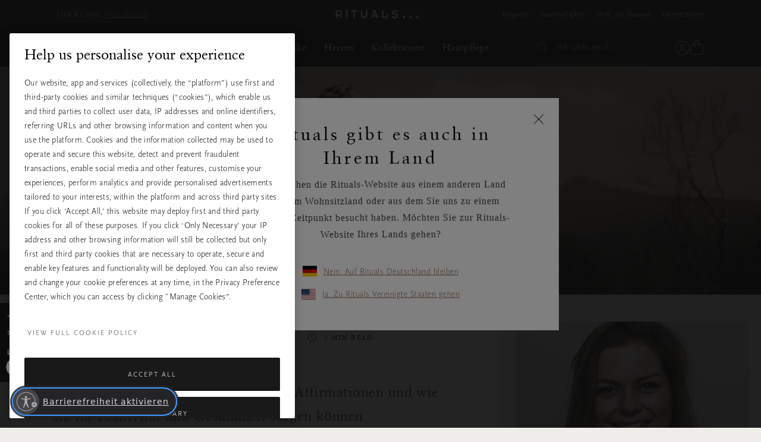

--- FILE ---
content_type: text/html;charset=UTF-8
request_url: https://www.rituals.com/de-de/mag-rituality-do-affirmations-really-work.html
body_size: 67799
content:
<!doctype html>
<!--[if lt IE 7]> <html class="ie6 oldie" lang="en"> <![endif]-->
<!--[if IE 7]> <html class="ie7 oldie" lang="en"> <![endif]-->
<!--[if IE 8]> <html class="ie8 oldie" lang="en"> <![endif]-->
<!--[if gt IE 8]><!--> <html lang="de" prefix="og: http://ogp.me/ns#"> <!--<![endif]-->
<head>




































































































































































































<meta charset=UTF-8>
<link rel="preconnect" href="https://www.googletagmanager.com">
<link rel="preconnect" href="https://www.google-analytics.com">
<script type="text/javascript">
!function(){
var src = "//c.webtrends-optimize.com/acs/accounts/c0263d19-2d71-41c6-89c6-4201a7ea135f/js/wt.js";
var timeout = 2000; // 2 seconds
var css={add:function(c, id){if(c instanceof Array){c=c.join(' ')}var a=document.getElementsByTagName('head')[0],b=document.createElement('style');b.type='text/css';if(id){b.id=id;}if(b.styleSheet){b.styleSheet.cssText=c}else{b.appendChild(document.createTextNode(c))}a.appendChild(b)}, del:function(id){var el=document.getElementById(id); if(el){el.parentNode.removeChild(el)}}};
var cssid = 'wt_tagHide';
css.add('body { opacity: 0.000001 !important; }', cssid);
var sc = document.createElement('script');
window.WT_ABORT = 0;
sc.src = src;
sc.onload = function(){
window.WT_ABORT = -1;
css.del(cssid);
};
sc.onerror = function(){
window.WT_ABORT = 1;
css.del(cssid);
};
document.getElementsByTagName('head')[0].appendChild(sc);
setTimeout(function(){
if(window.WT_ABORT !== -1) window.WT_ABORT = 1;
css.del(cssid);
}, timeout);
}();
</script>
<script type="text/javascript">
(function (w) {
var s = document.createElement('script');
s.src = 'https://survey.survicate.com/workspaces/c362d6381958fe8c74d959e3e8629f9f/web_surveys.js';
s.async = true;
var e = document.getElementsByTagName('script')[0];
e.parentNode.insertBefore(s, e);
})(window);
</script>



<script src="https://cdn.cookielaw.org/scripttemplates/otSDKStub.js" data-document-language="true"
type="text/javascript" charset="UTF-8"
data-domain-script="a3c88cb8-fe03-4837-b2c1-d300a871f6e1" data-ignore-ga="true" rel="preload">
null
</script>




<script>
	window.dataLayer = window.dataLayer || [];
</script>




    <script>
        

        function pushPageInfo() {
            
            

            
            
                dataLayer.push({"event":"page_view","page_type":"","country":"de","page_category":null,"locale":"de_de","user_id":null,"email_hashed":null,"logged_in":false,"traffic_origin":"internal","page_framework":"sfcc","errors":"page_type (received: \"\"), user_id, email_hashed, page_category"});
            

            
            

            
            
        }

        function pushProductInfo() {
            
        }

        function pushGtmEvents() {
            
                
                
                
                

                
                dataLayer.push({"visitor":{"id":"","dateOfBirth":"","sex":"","lifetimeValue":0,"emailAddress":""}});
                dataLayer.push({"cart":[{"availability":0,"category":null,"discount":0,"name":"FAKE PRODUCT NEEDED FOR SHOWING CRM GIFTS. DO NOT REMOVE","price":0,"productType":"","ritual":"","sku":"9999999999","subCategory":"default","parentProductId":"","coupon":"","quantity":1}]});
                
            
        }

        document.addEventListener('gtm_loaded', pushGtmEvents);

    </script>




    <script>
        

        function pushPageInfo() {
            
            
                dataLayer.push({"page":{"type":"magazine","source":"web","category":"","subCategory":"","currency":"EUR"}});
            

            
            
                dataLayer.push({"event":"page_view","page_type":"magazine","country":"de","page_category":null,"locale":"de_de","user_id":null,"email_hashed":null,"logged_in":false,"traffic_origin":"internal","page_framework":"sfcc","errors":"user_id, email_hashed, page_category"});
            

            
            

            
            
        }

        function pushProductInfo() {
            
        }

        function pushGtmEvents() {
            
                pushPageInfo()
        
        }

        document.addEventListener('gtm_loaded', pushGtmEvents);

    </script>




    <script>
        

        function pushPageInfo() {
            
            
                dataLayer.push({"page":{"type":"magazine","source":"web","category":"","subCategory":"","currency":"EUR"}});
            

            
            
                dataLayer.push({"event":"page_view","page_type":"magazine","country":"de","page_category":null,"locale":"de_de","user_id":null,"email_hashed":null,"logged_in":false,"traffic_origin":"internal","page_framework":"sfcc","errors":"user_id, email_hashed, page_category"});
            

            
            

            
            
        }

        function pushProductInfo() {
            
        }

        function pushGtmEvents() {
            
                pushProductInfo()
        
        }

        document.addEventListener('gtm_loaded', pushGtmEvents);

    </script>




    <script>
        
            (function(w,d,s,l,i){w[l]=w[l]||[];w[l].push({'gtm.start':
            new Date().getTime(),event:'gtm.js'});var f=d.getElementsByTagName(s)[0],
            j=d.createElement(s),dl=l!='dataLayer'?'&l='+l:'';j.async=true;j.src=
            '//www.googletagmanager.com/gtm.js?id='+i+dl+'';

            j.addEventListener('load', function() {
                var _ge = new CustomEvent('gtm_loaded', { bubbles: true });
                d.dispatchEvent(_ge);
            });

            f.parentNode.insertBefore(j,f);
            })(window,document,'script','dataLayer','GTM-ZV2Q');
        

        function pushPageInfo() {
            
            
                dataLayer.push({"page":{"type":"magazine","source":"web","category":"","subCategory":"","currency":"EUR"}});
            

            
            
                dataLayer.push({"event":"page_view","page_type":"magazine","country":"de","page_category":null,"locale":"de_de","user_id":null,"email_hashed":null,"logged_in":false,"traffic_origin":"internal","page_framework":"sfcc","errors":"user_id, email_hashed, page_category"});
            

            
            

            
            
        }

        function pushProductInfo() {
            
        }

        function pushGtmEvents() {
            
        }

        document.addEventListener('gtm_loaded', pushGtmEvents);

    </script>



<meta name="viewport" content="width=device-width, initial-scale=1">




<title>Funktionieren Affirmationen wirklich?| RITUALS </title>


<link href="/on/demandware.static/Sites-DACH-Site/-/default/dw49f7b863/images/favicon.ico" rel="shortcut icon" />


<script async type="text/javascript">
function isRetina(){
var mediaQuery = '(-webkit-min-device-pixel-ratio: 1.5),(min--moz-device-pixel-ratio: 1.5),(-o-min-device-pixel-ratio: 3/2),(min-resolution: 1.5dppx)';
if (window.devicePixelRatio > 1)
return true;
if (window.matchMedia && window.matchMedia(mediaQuery).matches)
return true;
return false;
}
document.onreadystatechange = function(e){
var responsiveBgElements = document.getElementsByClassName('js-responsive-bg');
// if document is "interactive" (event comes before complete)
// and there are responsive bg elements
if (document.readyState === 'interactive' && (responsiveBgElements.length > 0)){
var width = window.innerWidth || document.documentElement.clientWidth || document.body.clientWidth;
var desktopBgImg = responsiveBgElements[0].dataset.desktopImg;
var tabletBgImg = responsiveBgElements[0].dataset.tabletImg;
var mobileBgImg = responsiveBgElements[0].dataset.mobileImg;
var desktopBgRetina = responsiveBgElements[0].dataset.desktopRetina;
var tabletBgRetina = responsiveBgElements[0].dataset.tabletRetina;
var mobileBgRetina = responsiveBgElements[0].dataset.mobileRetina;
if (isRetina()){
if (width < 768) {
var bgUrl = mobileBgImg || mobileBgRetina || tabletBgRetina || tabletBgImg || desktopBgImg;
} else if (width >= 768 && width < 1024) {
var bgUrl = tabletBgRetina || tabletBgImg || desktopBgRetina || desktopBgImg || mobileBgImg;
} else {
var bgUrl = desktopBgRetina || desktopBgImg;
}
} else {
if (width < 768) {
var bgUrl = mobileBgImg || tabletBgImg || desktopBgImg;
} else if (width >= 768 && width < 1024) {
var bgUrl = tabletBgImg || desktopBgImg || mobileBgImg;
} else {
var bgUrl = desktopBgImg;
}
}
responsiveBgElements[0].style.backgroundImage = 'url(' + bgUrl + ')';
}
};
</script>




<meta name="description" content="Affirmationen k&ouml;nnen f&uuml;r positive Gef&uuml;hle und Gesundheit sorgen. Wir erl&auml;utern die Wissenschaft dahinter und die Vorteile."/>
<meta name="keywords" content="Rituals"/>








<script type="text/javascript">//<!--
/* <![CDATA[ (head-active_data.js) */
var dw = (window.dw || {});
dw.ac = {
    _analytics: null,
    _events: [],
    _category: "",
    _searchData: "",
    _anact: "",
    _anact_nohit_tag: "",
    _analytics_enabled: "true",
    _timeZone: "Europe/Zurich",
    _capture: function(configs) {
        if (Object.prototype.toString.call(configs) === "[object Array]") {
            configs.forEach(captureObject);
            return;
        }
        dw.ac._events.push(configs);
    },
	capture: function() { 
		dw.ac._capture(arguments);
		// send to CQ as well:
		if (window.CQuotient) {
			window.CQuotient.trackEventsFromAC(arguments);
		}
	},
    EV_PRD_SEARCHHIT: "searchhit",
    EV_PRD_DETAIL: "detail",
    EV_PRD_RECOMMENDATION: "recommendation",
    EV_PRD_SETPRODUCT: "setproduct",
    applyContext: function(context) {
        if (typeof context === "object" && context.hasOwnProperty("category")) {
        	dw.ac._category = context.category;
        }
        if (typeof context === "object" && context.hasOwnProperty("searchData")) {
        	dw.ac._searchData = context.searchData;
        }
    },
    setDWAnalytics: function(analytics) {
        dw.ac._analytics = analytics;
    },
    eventsIsEmpty: function() {
        return 0 == dw.ac._events.length;
    }
};
/* ]]> */
// -->
</script>
<script type="text/javascript">//<!--
/* <![CDATA[ (head-cquotient.js) */
var CQuotient = window.CQuotient = {};
CQuotient.clientId = 'bbkl-DACH';
CQuotient.realm = 'BBKL';
CQuotient.siteId = 'DACH';
CQuotient.instanceType = 'prd';
CQuotient.locale = 'de_DE';
CQuotient.fbPixelId = '__UNKNOWN__';
CQuotient.activities = [];
CQuotient.cqcid='';
CQuotient.cquid='';
CQuotient.cqeid='';
CQuotient.cqlid='';
CQuotient.apiHost='api.cquotient.com';
/* Turn this on to test against Staging Einstein */
/* CQuotient.useTest= true; */
CQuotient.useTest = ('true' === 'false');
CQuotient.initFromCookies = function () {
	var ca = document.cookie.split(';');
	for(var i=0;i < ca.length;i++) {
	  var c = ca[i];
	  while (c.charAt(0)==' ') c = c.substring(1,c.length);
	  if (c.indexOf('cqcid=') == 0) {
		CQuotient.cqcid=c.substring('cqcid='.length,c.length);
	  } else if (c.indexOf('cquid=') == 0) {
		  var value = c.substring('cquid='.length,c.length);
		  if (value) {
		  	var split_value = value.split("|", 3);
		  	if (split_value.length > 0) {
			  CQuotient.cquid=split_value[0];
		  	}
		  	if (split_value.length > 1) {
			  CQuotient.cqeid=split_value[1];
		  	}
		  	if (split_value.length > 2) {
			  CQuotient.cqlid=split_value[2];
		  	}
		  }
	  }
	}
}
CQuotient.getCQCookieId = function () {
	if(window.CQuotient.cqcid == '')
		window.CQuotient.initFromCookies();
	return window.CQuotient.cqcid;
};
CQuotient.getCQUserId = function () {
	if(window.CQuotient.cquid == '')
		window.CQuotient.initFromCookies();
	return window.CQuotient.cquid;
};
CQuotient.getCQHashedEmail = function () {
	if(window.CQuotient.cqeid == '')
		window.CQuotient.initFromCookies();
	return window.CQuotient.cqeid;
};
CQuotient.getCQHashedLogin = function () {
	if(window.CQuotient.cqlid == '')
		window.CQuotient.initFromCookies();
	return window.CQuotient.cqlid;
};
CQuotient.trackEventsFromAC = function (/* Object or Array */ events) {
try {
	if (Object.prototype.toString.call(events) === "[object Array]") {
		events.forEach(_trackASingleCQEvent);
	} else {
		CQuotient._trackASingleCQEvent(events);
	}
} catch(err) {}
};
CQuotient._trackASingleCQEvent = function ( /* Object */ event) {
	if (event && event.id) {
		if (event.type === dw.ac.EV_PRD_DETAIL) {
			CQuotient.trackViewProduct( {id:'', alt_id: event.id, type: 'raw_sku'} );
		} // not handling the other dw.ac.* events currently
	}
};
CQuotient.trackViewProduct = function(/* Object */ cqParamData){
	var cq_params = {};
	cq_params.cookieId = CQuotient.getCQCookieId();
	cq_params.userId = CQuotient.getCQUserId();
	cq_params.emailId = CQuotient.getCQHashedEmail();
	cq_params.loginId = CQuotient.getCQHashedLogin();
	cq_params.product = cqParamData.product;
	cq_params.realm = cqParamData.realm;
	cq_params.siteId = cqParamData.siteId;
	cq_params.instanceType = cqParamData.instanceType;
	cq_params.locale = CQuotient.locale;
	
	if(CQuotient.sendActivity) {
		CQuotient.sendActivity(CQuotient.clientId, 'viewProduct', cq_params);
	} else {
		CQuotient.activities.push({activityType: 'viewProduct', parameters: cq_params});
	}
};
/* ]]> */
// -->
</script>




<link rel="preload" href="/on/demandware.static/Sites-DACH-Site/-/default/dwfe71b3b8/fonts/ClassGarmndBTW05-Roman.woff2" type="font/woff2" as="font" crossorigin="anonymous">
<link rel="preload" href="/on/demandware.static/Sites-DACH-Site/-/default/dw210f2128/fonts/ScalaSansW05-Light.woff2" type="font/woff2" as="font" crossorigin="anonymous">

<link rel="preload" href="/on/demandware.static/Sites-DACH-Site/-/default/dw55eb5b74/fonts/iconfont.woff2" type="font/woff2" as="font" crossorigin="anonymous">
<link rel="stylesheet" href="/on/demandware.static/Sites-DACH-Site/-/de_DE/v1768977217319/css/vendor-styles.css" media="print" onload="this.media='all'">
<link rel="stylesheet" href="/on/demandware.static/Sites-DACH-Site/-/de_DE/v1768977217319/css/rituals-sprite.css" media="print" onload="this.media='all'">
<link rel="stylesheet" href="/on/demandware.static/Sites-DACH-Site/-/de_DE/v1768977217319/css/rituals-fonts.css" media="print" onload="this.media='all'">
<link rel="stylesheet" href="/on/demandware.static/Sites-DACH-Site/-/de_DE/v1768977217319/lib/jquery/ui/jquery-ui.min.css" media="print" onload="this.media='all'">
<noscript>
<link href="/on/demandware.static/Sites-DACH-Site/-/de_DE/v1768977217319/css/vendor-styles.css" rel="stylesheet">
<link href="/on/demandware.static/Sites-DACH-Site/-/de_DE/v1768977217319/css/rituals-sprite.css" rel="stylesheet">
<link href="/on/demandware.static/Sites-DACH-Site/-/de_DE/v1768977217319/css/rituals-fonts.css" rel="stylesheet">
<link href="/on/demandware.static/Sites-DACH-Site/-/de_DE/v1768977217319/lib/jquery/ui/jquery-ui.min.css" rel="stylesheet">
</noscript>

<link rel="stylesheet" href="/on/demandware.static/Sites-DACH-Site/-/de_DE/v1768977217319/css/rituals-styles.css">


<style type="text/css">
        .ayurveda-bg-color, .ayurveda-bg-color .product-zoom-backdrop {
                        background-color: #F6F4F2;
                    }
        .dao-bg-color, .dao-bg-color .product-zoom-backdrop {
                        background-color: #EFF2E9;
                    }
        .hammam-bg-color, .hammam-bg-color .product-zoom-backdrop {
                        background-color: #F6F4F2;
                    }
        .karma-bg-color, .karma-bg-color .product-zoom-backdrop {
                        background-color: #F6F4F2;
                    }
        .happybuddha-bg-color, .happybuddha-bg-color .product-zoom-backdrop {
                        background-color: #F6F4F2;
                    }
        .mehr-bg-color, .mehr-bg-color .product-zoom-backdrop {
                        background-color: #F6F4F2;
                    }
        .sakura-bg-color, .sakura-bg-color .product-zoom-backdrop {
                        background-color: #F6F4F2;
                    }
        .samurai-bg-color, .samurai-bg-color .product-zoom-backdrop {
                        background-color: #F6F4F2;
                    }
        .tinyrituals-bg-color, .tinyrituals-bg-color .product-zoom-backdrop {
                        background-color: #F6F4F2;
                    }
        .namaste-bg-color, .namaste-bg-color .product-zoom-backdrop {
                        background-color: #F6F4F2;
                    }
        .holi-bg-color, .holi-bg-color .product-zoom-backdrop {
                        background-color: #F6F4F2;
                    }
        .yalda-bg-color, .yalda-bg-color .product-zoom-backdrop {
                        background-color: #F6F4F2;
                    }
        .banyu-bg-color, .banyu-bg-color .product-zoom-backdrop {
                        background-color: #F6F4F2;
                    }
        .oudh-bg-color, .oudh-bg-color .product-zoom-backdrop {
                        background-color: #1A1919;
                    }
        .chad-bg-color, .chad-bg-color .product-zoom-backdrop {
                        background-color: #F6F4F2;
                    }
        .amsterdamcollection-bg-color, .amsterdamcollection-bg-color .product-zoom-backdrop {
                        background-color: #FFFFFF;
                    }
        .tsuru-bg-color, .tsuru-bg-color .product-zoom-backdrop {
                        background-color: #F6F4F2;
                    }
        .thehairtemple-bg-color, .thehairtemple-bg-color .product-zoom-backdrop {
                        background-color: #F6F4F2;
                    }
        .cleopatra-bg-color, .cleopatra-bg-color .product-zoom-backdrop {
                        background-color: #F6F4F2;
                    }
        .other-bg-color, .other-bg-color .product-zoom-backdrop {
                        background-color: #F6F4F2;
                    }
        .privatecollection-bg-color, .privatecollection-bg-color .product-zoom-backdrop {
                        background-color: #F6F4F2;
                    }
        .soulwearcollection-bg-color, .soulwearcollection-bg-color .product-zoom-backdrop {
                        background-color: #F6F4F2;
                    }
        .advent-bg-color, .advent-bg-color .product-zoom-backdrop {
                        background-color: #BADDD5;
                    }
        .theperfumegenie-bg-color, .theperfumegenie-bg-color .product-zoom-backdrop {
                        background-color: #F6F4F2;
                    }
        .orientalessences-bg-color, .orientalessences-bg-color .product-zoom-backdrop {
                        background-color: #F6F4F2;
                    }
        .themansioncollection-bg-color, .themansioncollection-bg-color .product-zoom-backdrop {
                        background-color: #F6F4F2;
                    }
        .thesignaturecollection-bg-color, .thesignaturecollection-bg-color .product-zoom-backdrop {
                        background-color: #F6F4F2;
                    }
        .jing-bg-color, .jing-bg-color .product-zoom-backdrop {
                        background-color: #F6F4F2;
                    }
        .serendipity-bg-color, .serendipity-bg-color .product-zoom-backdrop {
                        background-color: #F6F4F2;
                    }
        .homme-bg-color, .homme-bg-color .product-zoom-backdrop {
                        background-color: #F6F4F2;
                    }
        .love-bg-color, .love-bg-color .product-zoom-backdrop {
                        background-color: #F6F4F2;
                    }
        .happiness-bg-color, .happiness-bg-color .product-zoom-backdrop {
                        background-color: #F6F4F2;
                    }
        .goodfortune-bg-color, .goodfortune-bg-color .product-zoom-backdrop {
                        background-color: #F6F4F2;
                    }
        .houseofritualstalismancollection-bg-color, .houseofritualstalismancollection-bg-color .product-zoom-backdrop {
                        background-color: #F6F4F2;
                    }
        .thelegendofthedragon-bg-color, .thelegendofthedragon-bg-color .product-zoom-backdrop {
                        background-color: #F6F4F2;
                    }
        .yozakura-bg-color, .yozakura-bg-color .product-zoom-backdrop {
                        background-color: #361E56;
                    }
        .sport-bg-color, .sport-bg-color .product-zoom-backdrop {
                        background-color: #25242E;
                    }
        .houseofrituals-bg-color, .houseofrituals-bg-color .product-zoom-backdrop {
                        background-color: #000000;
                    }
        
</style>


<style type="text/css">
    
    
        .ayurveda-bg-full-color, .gst-wrapper .option-block.option-rituals.ayurveda-color .option-content-wrapper::after {
            background-color: #AC0A3D;
        }
        .navigation-dropdown .nav-second-level.ayurveda-color .nav-second-link::after, .nav-desktop-collections.nav-inner-subnav .ayurveda-color .nav-mobile-subnav-link span::after {
            background-color: #AC0A3D !important;
        }
        .gst-wrapper .option-block.selected.ayurveda-color .option-content-wrapper {
            border-color: #AC0A3D;
        }
        .filter-holder .filter-options-container label .text.ayurveda-bg-full-color::before, .giftfinder-filter-holder .filter-options-container label .text.ayurveda-bg-full-color::before, .filter-holder .filter-options-container label input:checked~.text.ayurveda-bg-full-color::before, .filter-holder .filter-options-container label input.focus-visible~.text.ayurveda-bg-full-color::before, .giftfinder-filter-holder .filter-options-container label input:checked~.text.ayurveda-bg-full-color::before, .giftfinder-filter-holder .filter-options-container label input.focus-visible~.text.ayurveda-bg-full-color::before {
            background-color: #AC0A3D;
            border-color: #AC0A3D;
        }
    
    
    
        .dao-bg-full-color, .gst-wrapper .option-block.option-rituals.dao-color .option-content-wrapper::after {
            background-color: #485F1E;
        }
        .navigation-dropdown .nav-second-level.dao-color .nav-second-link::after, .nav-desktop-collections.nav-inner-subnav .dao-color .nav-mobile-subnav-link span::after {
            background-color: #485F1E !important;
        }
        .gst-wrapper .option-block.selected.dao-color .option-content-wrapper {
            border-color: #485F1E;
        }
        .filter-holder .filter-options-container label .text.dao-bg-full-color::before, .giftfinder-filter-holder .filter-options-container label .text.dao-bg-full-color::before, .filter-holder .filter-options-container label input:checked~.text.dao-bg-full-color::before, .filter-holder .filter-options-container label input.focus-visible~.text.dao-bg-full-color::before, .giftfinder-filter-holder .filter-options-container label input:checked~.text.dao-bg-full-color::before, .giftfinder-filter-holder .filter-options-container label input.focus-visible~.text.dao-bg-full-color::before {
            background-color: #485F1E;
            border-color: #485F1E;
        }
    
    
    
        .hammam-bg-full-color, .gst-wrapper .option-block.option-rituals.hammam-color .option-content-wrapper::after {
            background-color: #004E70;
        }
        .navigation-dropdown .nav-second-level.hammam-color .nav-second-link::after, .nav-desktop-collections.nav-inner-subnav .hammam-color .nav-mobile-subnav-link span::after {
            background-color: #004E70 !important;
        }
        .gst-wrapper .option-block.selected.hammam-color .option-content-wrapper {
            border-color: #004E70;
        }
        .filter-holder .filter-options-container label .text.hammam-bg-full-color::before, .giftfinder-filter-holder .filter-options-container label .text.hammam-bg-full-color::before, .filter-holder .filter-options-container label input:checked~.text.hammam-bg-full-color::before, .filter-holder .filter-options-container label input.focus-visible~.text.hammam-bg-full-color::before, .giftfinder-filter-holder .filter-options-container label input:checked~.text.hammam-bg-full-color::before, .giftfinder-filter-holder .filter-options-container label input.focus-visible~.text.hammam-bg-full-color::before {
            background-color: #004E70;
            border-color: #004E70;
        }
    
    
    
        .karma-bg-full-color, .gst-wrapper .option-block.option-rituals.karma-color .option-content-wrapper::after {
            background-color: #227563;
        }
        .navigation-dropdown .nav-second-level.karma-color .nav-second-link::after, .nav-desktop-collections.nav-inner-subnav .karma-color .nav-mobile-subnav-link span::after {
            background-color: #227563 !important;
        }
        .gst-wrapper .option-block.selected.karma-color .option-content-wrapper {
            border-color: #227563;
        }
        .filter-holder .filter-options-container label .text.karma-bg-full-color::before, .giftfinder-filter-holder .filter-options-container label .text.karma-bg-full-color::before, .filter-holder .filter-options-container label input:checked~.text.karma-bg-full-color::before, .filter-holder .filter-options-container label input.focus-visible~.text.karma-bg-full-color::before, .giftfinder-filter-holder .filter-options-container label input:checked~.text.karma-bg-full-color::before, .giftfinder-filter-holder .filter-options-container label input.focus-visible~.text.karma-bg-full-color::before {
            background-color: #227563;
            border-color: #227563;
        }
    
    
    
        .happybuddha-bg-full-color, .gst-wrapper .option-block.option-rituals.happybuddha-color .option-content-wrapper::after {
            background-color: #AA4B1E;
        }
        .navigation-dropdown .nav-second-level.happybuddha-color .nav-second-link::after, .nav-desktop-collections.nav-inner-subnav .happybuddha-color .nav-mobile-subnav-link span::after {
            background-color: #AA4B1E !important;
        }
        .gst-wrapper .option-block.selected.happybuddha-color .option-content-wrapper {
            border-color: #AA4B1E;
        }
        .filter-holder .filter-options-container label .text.happybuddha-bg-full-color::before, .giftfinder-filter-holder .filter-options-container label .text.happybuddha-bg-full-color::before, .filter-holder .filter-options-container label input:checked~.text.happybuddha-bg-full-color::before, .filter-holder .filter-options-container label input.focus-visible~.text.happybuddha-bg-full-color::before, .giftfinder-filter-holder .filter-options-container label input:checked~.text.happybuddha-bg-full-color::before, .giftfinder-filter-holder .filter-options-container label input.focus-visible~.text.happybuddha-bg-full-color::before {
            background-color: #AA4B1E;
            border-color: #AA4B1E;
        }
    
    
    
        .mehr-bg-full-color, .gst-wrapper .option-block.option-rituals.mehr-color .option-content-wrapper::after {
            background-color: #AA4B1E;
        }
        .navigation-dropdown .nav-second-level.mehr-color .nav-second-link::after, .nav-desktop-collections.nav-inner-subnav .mehr-color .nav-mobile-subnav-link span::after {
            background-color: #AA4B1E !important;
        }
        .gst-wrapper .option-block.selected.mehr-color .option-content-wrapper {
            border-color: #AA4B1E;
        }
        .filter-holder .filter-options-container label .text.mehr-bg-full-color::before, .giftfinder-filter-holder .filter-options-container label .text.mehr-bg-full-color::before, .filter-holder .filter-options-container label input:checked~.text.mehr-bg-full-color::before, .filter-holder .filter-options-container label input.focus-visible~.text.mehr-bg-full-color::before, .giftfinder-filter-holder .filter-options-container label input:checked~.text.mehr-bg-full-color::before, .giftfinder-filter-holder .filter-options-container label input.focus-visible~.text.mehr-bg-full-color::before {
            background-color: #AA4B1E;
            border-color: #AA4B1E;
        }
    
    
    
        .sakura-bg-full-color, .gst-wrapper .option-block.option-rituals.sakura-color .option-content-wrapper::after {
            background-color: #B43844;
        }
        .navigation-dropdown .nav-second-level.sakura-color .nav-second-link::after, .nav-desktop-collections.nav-inner-subnav .sakura-color .nav-mobile-subnav-link span::after {
            background-color: #B43844 !important;
        }
        .gst-wrapper .option-block.selected.sakura-color .option-content-wrapper {
            border-color: #B43844;
        }
        .filter-holder .filter-options-container label .text.sakura-bg-full-color::before, .giftfinder-filter-holder .filter-options-container label .text.sakura-bg-full-color::before, .filter-holder .filter-options-container label input:checked~.text.sakura-bg-full-color::before, .filter-holder .filter-options-container label input.focus-visible~.text.sakura-bg-full-color::before, .giftfinder-filter-holder .filter-options-container label input:checked~.text.sakura-bg-full-color::before, .giftfinder-filter-holder .filter-options-container label input.focus-visible~.text.sakura-bg-full-color::before {
            background-color: #B43844;
            border-color: #B43844;
        }
    
    </style>
        <style type="text/css">
    
    
    
        .samurai-bg-full-color, .gst-wrapper .option-block.option-rituals.samurai-color .option-content-wrapper::after {
            background-color: #626262;
        }
        .navigation-dropdown .nav-second-level.samurai-color .nav-second-link::after, .nav-desktop-collections.nav-inner-subnav .samurai-color .nav-mobile-subnav-link span::after {
            background-color: #626262 !important;
        }
        .gst-wrapper .option-block.selected.samurai-color .option-content-wrapper {
            border-color: #626262;
        }
        .filter-holder .filter-options-container label .text.samurai-bg-full-color::before, .giftfinder-filter-holder .filter-options-container label .text.samurai-bg-full-color::before, .filter-holder .filter-options-container label input:checked~.text.samurai-bg-full-color::before, .filter-holder .filter-options-container label input.focus-visible~.text.samurai-bg-full-color::before, .giftfinder-filter-holder .filter-options-container label input:checked~.text.samurai-bg-full-color::before, .giftfinder-filter-holder .filter-options-container label input.focus-visible~.text.samurai-bg-full-color::before {
            background-color: #626262;
            border-color: #626262;
        }
    
    
    
        .tinyrituals-bg-full-color, .gst-wrapper .option-block.option-rituals.tinyrituals-color .option-content-wrapper::after {
            background-color: #427458;
        }
        .navigation-dropdown .nav-second-level.tinyrituals-color .nav-second-link::after, .nav-desktop-collections.nav-inner-subnav .tinyrituals-color .nav-mobile-subnav-link span::after {
            background-color: #427458 !important;
        }
        .gst-wrapper .option-block.selected.tinyrituals-color .option-content-wrapper {
            border-color: #427458;
        }
        .filter-holder .filter-options-container label .text.tinyrituals-bg-full-color::before, .giftfinder-filter-holder .filter-options-container label .text.tinyrituals-bg-full-color::before, .filter-holder .filter-options-container label input:checked~.text.tinyrituals-bg-full-color::before, .filter-holder .filter-options-container label input.focus-visible~.text.tinyrituals-bg-full-color::before, .giftfinder-filter-holder .filter-options-container label input:checked~.text.tinyrituals-bg-full-color::before, .giftfinder-filter-holder .filter-options-container label input.focus-visible~.text.tinyrituals-bg-full-color::before {
            background-color: #427458;
            border-color: #427458;
        }
    
    
    
        .namaste-bg-full-color, .gst-wrapper .option-block.option-rituals.namaste-color .option-content-wrapper::after {
            background-color: #726969;
        }
        .navigation-dropdown .nav-second-level.namaste-color .nav-second-link::after, .nav-desktop-collections.nav-inner-subnav .namaste-color .nav-mobile-subnav-link span::after {
            background-color: #726969 !important;
        }
        .gst-wrapper .option-block.selected.namaste-color .option-content-wrapper {
            border-color: #726969;
        }
        .filter-holder .filter-options-container label .text.namaste-bg-full-color::before, .giftfinder-filter-holder .filter-options-container label .text.namaste-bg-full-color::before, .filter-holder .filter-options-container label input:checked~.text.namaste-bg-full-color::before, .filter-holder .filter-options-container label input.focus-visible~.text.namaste-bg-full-color::before, .giftfinder-filter-holder .filter-options-container label input:checked~.text.namaste-bg-full-color::before, .giftfinder-filter-holder .filter-options-container label input.focus-visible~.text.namaste-bg-full-color::before {
            background-color: #726969;
            border-color: #726969;
        }
    
    
    
        .holi-bg-full-color, .gst-wrapper .option-block.option-rituals.holi-color .option-content-wrapper::after {
            background-color: #C90E4D;
        }
        .navigation-dropdown .nav-second-level.holi-color .nav-second-link::after, .nav-desktop-collections.nav-inner-subnav .holi-color .nav-mobile-subnav-link span::after {
            background-color: #C90E4D !important;
        }
        .gst-wrapper .option-block.selected.holi-color .option-content-wrapper {
            border-color: #C90E4D;
        }
        .filter-holder .filter-options-container label .text.holi-bg-full-color::before, .giftfinder-filter-holder .filter-options-container label .text.holi-bg-full-color::before, .filter-holder .filter-options-container label input:checked~.text.holi-bg-full-color::before, .filter-holder .filter-options-container label input.focus-visible~.text.holi-bg-full-color::before, .giftfinder-filter-holder .filter-options-container label input:checked~.text.holi-bg-full-color::before, .giftfinder-filter-holder .filter-options-container label input.focus-visible~.text.holi-bg-full-color::before {
            background-color: #C90E4D;
            border-color: #C90E4D;
        }
    
    
    
        .yalda-bg-full-color, .gst-wrapper .option-block.option-rituals.yalda-color .option-content-wrapper::after {
            background-color: #64273E;
        }
        .navigation-dropdown .nav-second-level.yalda-color .nav-second-link::after, .nav-desktop-collections.nav-inner-subnav .yalda-color .nav-mobile-subnav-link span::after {
            background-color: #64273E !important;
        }
        .gst-wrapper .option-block.selected.yalda-color .option-content-wrapper {
            border-color: #64273E;
        }
        .filter-holder .filter-options-container label .text.yalda-bg-full-color::before, .giftfinder-filter-holder .filter-options-container label .text.yalda-bg-full-color::before, .filter-holder .filter-options-container label input:checked~.text.yalda-bg-full-color::before, .filter-holder .filter-options-container label input.focus-visible~.text.yalda-bg-full-color::before, .giftfinder-filter-holder .filter-options-container label input:checked~.text.yalda-bg-full-color::before, .giftfinder-filter-holder .filter-options-container label input.focus-visible~.text.yalda-bg-full-color::before {
            background-color: #64273E;
            border-color: #64273E;
        }
    
    
    
        .banyu-bg-full-color, .gst-wrapper .option-block.option-rituals.banyu-color .option-content-wrapper::after {
            background-color: #453F3F;
        }
        .navigation-dropdown .nav-second-level.banyu-color .nav-second-link::after, .nav-desktop-collections.nav-inner-subnav .banyu-color .nav-mobile-subnav-link span::after {
            background-color: #453F3F !important;
        }
        .gst-wrapper .option-block.selected.banyu-color .option-content-wrapper {
            border-color: #453F3F;
        }
        .filter-holder .filter-options-container label .text.banyu-bg-full-color::before, .giftfinder-filter-holder .filter-options-container label .text.banyu-bg-full-color::before, .filter-holder .filter-options-container label input:checked~.text.banyu-bg-full-color::before, .filter-holder .filter-options-container label input.focus-visible~.text.banyu-bg-full-color::before, .giftfinder-filter-holder .filter-options-container label input:checked~.text.banyu-bg-full-color::before, .giftfinder-filter-holder .filter-options-container label input.focus-visible~.text.banyu-bg-full-color::before {
            background-color: #453F3F;
            border-color: #453F3F;
        }
    
    </style>
        <style type="text/css">
    
    
    
        .oudh-bg-full-color, .gst-wrapper .option-block.option-rituals.oudh-color .option-content-wrapper::after {
            background-color: #1A1919;
        }
        .navigation-dropdown .nav-second-level.oudh-color .nav-second-link::after, .nav-desktop-collections.nav-inner-subnav .oudh-color .nav-mobile-subnav-link span::after {
            background-color: #1A1919 !important;
        }
        .gst-wrapper .option-block.selected.oudh-color .option-content-wrapper {
            border-color: #1A1919;
        }
        .filter-holder .filter-options-container label .text.oudh-bg-full-color::before, .giftfinder-filter-holder .filter-options-container label .text.oudh-bg-full-color::before, .filter-holder .filter-options-container label input:checked~.text.oudh-bg-full-color::before, .filter-holder .filter-options-container label input.focus-visible~.text.oudh-bg-full-color::before, .giftfinder-filter-holder .filter-options-container label input:checked~.text.oudh-bg-full-color::before, .giftfinder-filter-holder .filter-options-container label input.focus-visible~.text.oudh-bg-full-color::before {
            background-color: #1A1919;
            border-color: #1A1919;
        }
    
    
    
        .chad-bg-full-color, .gst-wrapper .option-block.option-rituals.chad-color .option-content-wrapper::after {
            background-color: #37604D;
        }
        .navigation-dropdown .nav-second-level.chad-color .nav-second-link::after, .nav-desktop-collections.nav-inner-subnav .chad-color .nav-mobile-subnav-link span::after {
            background-color: #37604D !important;
        }
        .gst-wrapper .option-block.selected.chad-color .option-content-wrapper {
            border-color: #37604D;
        }
        .filter-holder .filter-options-container label .text.chad-bg-full-color::before, .giftfinder-filter-holder .filter-options-container label .text.chad-bg-full-color::before, .filter-holder .filter-options-container label input:checked~.text.chad-bg-full-color::before, .filter-holder .filter-options-container label input.focus-visible~.text.chad-bg-full-color::before, .giftfinder-filter-holder .filter-options-container label input:checked~.text.chad-bg-full-color::before, .giftfinder-filter-holder .filter-options-container label input.focus-visible~.text.chad-bg-full-color::before {
            background-color: #37604D;
            border-color: #37604D;
        }
    
    
    
        .amsterdamcollection-bg-full-color, .gst-wrapper .option-block.option-rituals.amsterdamcollection-color .option-content-wrapper::after {
            background-color: #1C2C4C;
        }
        .navigation-dropdown .nav-second-level.amsterdamcollection-color .nav-second-link::after, .nav-desktop-collections.nav-inner-subnav .amsterdamcollection-color .nav-mobile-subnav-link span::after {
            background-color: #1C2C4C !important;
        }
        .gst-wrapper .option-block.selected.amsterdamcollection-color .option-content-wrapper {
            border-color: #1C2C4C;
        }
        .filter-holder .filter-options-container label .text.amsterdamcollection-bg-full-color::before, .giftfinder-filter-holder .filter-options-container label .text.amsterdamcollection-bg-full-color::before, .filter-holder .filter-options-container label input:checked~.text.amsterdamcollection-bg-full-color::before, .filter-holder .filter-options-container label input.focus-visible~.text.amsterdamcollection-bg-full-color::before, .giftfinder-filter-holder .filter-options-container label input:checked~.text.amsterdamcollection-bg-full-color::before, .giftfinder-filter-holder .filter-options-container label input.focus-visible~.text.amsterdamcollection-bg-full-color::before {
            background-color: #1C2C4C;
            border-color: #1C2C4C;
        }
    
    
    
        .tsuru-bg-full-color, .gst-wrapper .option-block.option-rituals.tsuru-color .option-content-wrapper::after {
            background-color: #BA0020;
        }
        .navigation-dropdown .nav-second-level.tsuru-color .nav-second-link::after, .nav-desktop-collections.nav-inner-subnav .tsuru-color .nav-mobile-subnav-link span::after {
            background-color: #BA0020 !important;
        }
        .gst-wrapper .option-block.selected.tsuru-color .option-content-wrapper {
            border-color: #BA0020;
        }
        .filter-holder .filter-options-container label .text.tsuru-bg-full-color::before, .giftfinder-filter-holder .filter-options-container label .text.tsuru-bg-full-color::before, .filter-holder .filter-options-container label input:checked~.text.tsuru-bg-full-color::before, .filter-holder .filter-options-container label input.focus-visible~.text.tsuru-bg-full-color::before, .giftfinder-filter-holder .filter-options-container label input:checked~.text.tsuru-bg-full-color::before, .giftfinder-filter-holder .filter-options-container label input.focus-visible~.text.tsuru-bg-full-color::before {
            background-color: #BA0020;
            border-color: #BA0020;
        }
    
    
    
        .thehairtemple-bg-full-color, .gst-wrapper .option-block.option-rituals.thehairtemple-color .option-content-wrapper::after {
            background-color: #886655;
        }
        .navigation-dropdown .nav-second-level.thehairtemple-color .nav-second-link::after, .nav-desktop-collections.nav-inner-subnav .thehairtemple-color .nav-mobile-subnav-link span::after {
            background-color: #886655 !important;
        }
        .gst-wrapper .option-block.selected.thehairtemple-color .option-content-wrapper {
            border-color: #886655;
        }
        .filter-holder .filter-options-container label .text.thehairtemple-bg-full-color::before, .giftfinder-filter-holder .filter-options-container label .text.thehairtemple-bg-full-color::before, .filter-holder .filter-options-container label input:checked~.text.thehairtemple-bg-full-color::before, .filter-holder .filter-options-container label input.focus-visible~.text.thehairtemple-bg-full-color::before, .giftfinder-filter-holder .filter-options-container label input:checked~.text.thehairtemple-bg-full-color::before, .giftfinder-filter-holder .filter-options-container label input.focus-visible~.text.thehairtemple-bg-full-color::before {
            background-color: #886655;
            border-color: #886655;
        }
    
    
    
        .cleopatra-bg-full-color, .gst-wrapper .option-block.option-rituals.cleopatra-color .option-content-wrapper::after {
            background-color: #886655;
        }
        .navigation-dropdown .nav-second-level.cleopatra-color .nav-second-link::after, .nav-desktop-collections.nav-inner-subnav .cleopatra-color .nav-mobile-subnav-link span::after {
            background-color: #886655 !important;
        }
        .gst-wrapper .option-block.selected.cleopatra-color .option-content-wrapper {
            border-color: #886655;
        }
        .filter-holder .filter-options-container label .text.cleopatra-bg-full-color::before, .giftfinder-filter-holder .filter-options-container label .text.cleopatra-bg-full-color::before, .filter-holder .filter-options-container label input:checked~.text.cleopatra-bg-full-color::before, .filter-holder .filter-options-container label input.focus-visible~.text.cleopatra-bg-full-color::before, .giftfinder-filter-holder .filter-options-container label input:checked~.text.cleopatra-bg-full-color::before, .giftfinder-filter-holder .filter-options-container label input.focus-visible~.text.cleopatra-bg-full-color::before {
            background-color: #886655;
            border-color: #886655;
        }
    
    </style>
        <style type="text/css">
    
    
    
        .other-bg-full-color, .gst-wrapper .option-block.option-rituals.other-color .option-content-wrapper::after {
            background-color: #886655;
        }
        .navigation-dropdown .nav-second-level.other-color .nav-second-link::after, .nav-desktop-collections.nav-inner-subnav .other-color .nav-mobile-subnav-link span::after {
            background-color: #886655 !important;
        }
        .gst-wrapper .option-block.selected.other-color .option-content-wrapper {
            border-color: #886655;
        }
        .filter-holder .filter-options-container label .text.other-bg-full-color::before, .giftfinder-filter-holder .filter-options-container label .text.other-bg-full-color::before, .filter-holder .filter-options-container label input:checked~.text.other-bg-full-color::before, .filter-holder .filter-options-container label input.focus-visible~.text.other-bg-full-color::before, .giftfinder-filter-holder .filter-options-container label input:checked~.text.other-bg-full-color::before, .giftfinder-filter-holder .filter-options-container label input.focus-visible~.text.other-bg-full-color::before {
            background-color: #886655;
            border-color: #886655;
        }
    
    
    
        .privatecollection-bg-full-color, .gst-wrapper .option-block.option-rituals.privatecollection-color .option-content-wrapper::after {
            background-color: #886655;
        }
        .navigation-dropdown .nav-second-level.privatecollection-color .nav-second-link::after, .nav-desktop-collections.nav-inner-subnav .privatecollection-color .nav-mobile-subnav-link span::after {
            background-color: #886655 !important;
        }
        .gst-wrapper .option-block.selected.privatecollection-color .option-content-wrapper {
            border-color: #886655;
        }
        .filter-holder .filter-options-container label .text.privatecollection-bg-full-color::before, .giftfinder-filter-holder .filter-options-container label .text.privatecollection-bg-full-color::before, .filter-holder .filter-options-container label input:checked~.text.privatecollection-bg-full-color::before, .filter-holder .filter-options-container label input.focus-visible~.text.privatecollection-bg-full-color::before, .giftfinder-filter-holder .filter-options-container label input:checked~.text.privatecollection-bg-full-color::before, .giftfinder-filter-holder .filter-options-container label input.focus-visible~.text.privatecollection-bg-full-color::before {
            background-color: #886655;
            border-color: #886655;
        }
    
    
    
        .soulwearcollection-bg-full-color, .gst-wrapper .option-block.option-rituals.soulwearcollection-color .option-content-wrapper::after {
            background-color: #886655;
        }
        .navigation-dropdown .nav-second-level.soulwearcollection-color .nav-second-link::after, .nav-desktop-collections.nav-inner-subnav .soulwearcollection-color .nav-mobile-subnav-link span::after {
            background-color: #886655 !important;
        }
        .gst-wrapper .option-block.selected.soulwearcollection-color .option-content-wrapper {
            border-color: #886655;
        }
        .filter-holder .filter-options-container label .text.soulwearcollection-bg-full-color::before, .giftfinder-filter-holder .filter-options-container label .text.soulwearcollection-bg-full-color::before, .filter-holder .filter-options-container label input:checked~.text.soulwearcollection-bg-full-color::before, .filter-holder .filter-options-container label input.focus-visible~.text.soulwearcollection-bg-full-color::before, .giftfinder-filter-holder .filter-options-container label input:checked~.text.soulwearcollection-bg-full-color::before, .giftfinder-filter-holder .filter-options-container label input.focus-visible~.text.soulwearcollection-bg-full-color::before {
            background-color: #886655;
            border-color: #886655;
        }
    
    
    
        .advent-bg-full-color, .gst-wrapper .option-block.option-rituals.advent-color .option-content-wrapper::after {
            background-color: #886655;
        }
        .navigation-dropdown .nav-second-level.advent-color .nav-second-link::after, .nav-desktop-collections.nav-inner-subnav .advent-color .nav-mobile-subnav-link span::after {
            background-color: #886655 !important;
        }
        .gst-wrapper .option-block.selected.advent-color .option-content-wrapper {
            border-color: #886655;
        }
        .filter-holder .filter-options-container label .text.advent-bg-full-color::before, .giftfinder-filter-holder .filter-options-container label .text.advent-bg-full-color::before, .filter-holder .filter-options-container label input:checked~.text.advent-bg-full-color::before, .filter-holder .filter-options-container label input.focus-visible~.text.advent-bg-full-color::before, .giftfinder-filter-holder .filter-options-container label input:checked~.text.advent-bg-full-color::before, .giftfinder-filter-holder .filter-options-container label input.focus-visible~.text.advent-bg-full-color::before {
            background-color: #886655;
            border-color: #886655;
        }
    
    
    
        .theperfumegenie-bg-full-color, .gst-wrapper .option-block.option-rituals.theperfumegenie-color .option-content-wrapper::after {
            background-color: #886655;
        }
        .navigation-dropdown .nav-second-level.theperfumegenie-color .nav-second-link::after, .nav-desktop-collections.nav-inner-subnav .theperfumegenie-color .nav-mobile-subnav-link span::after {
            background-color: #886655 !important;
        }
        .gst-wrapper .option-block.selected.theperfumegenie-color .option-content-wrapper {
            border-color: #886655;
        }
        .filter-holder .filter-options-container label .text.theperfumegenie-bg-full-color::before, .giftfinder-filter-holder .filter-options-container label .text.theperfumegenie-bg-full-color::before, .filter-holder .filter-options-container label input:checked~.text.theperfumegenie-bg-full-color::before, .filter-holder .filter-options-container label input.focus-visible~.text.theperfumegenie-bg-full-color::before, .giftfinder-filter-holder .filter-options-container label input:checked~.text.theperfumegenie-bg-full-color::before, .giftfinder-filter-holder .filter-options-container label input.focus-visible~.text.theperfumegenie-bg-full-color::before {
            background-color: #886655;
            border-color: #886655;
        }
    
    
    
        .orientalessences-bg-full-color, .gst-wrapper .option-block.option-rituals.orientalessences-color .option-content-wrapper::after {
            background-color: #97745C;
        }
        .navigation-dropdown .nav-second-level.orientalessences-color .nav-second-link::after, .nav-desktop-collections.nav-inner-subnav .orientalessences-color .nav-mobile-subnav-link span::after {
            background-color: #97745C !important;
        }
        .gst-wrapper .option-block.selected.orientalessences-color .option-content-wrapper {
            border-color: #97745C;
        }
        .filter-holder .filter-options-container label .text.orientalessences-bg-full-color::before, .giftfinder-filter-holder .filter-options-container label .text.orientalessences-bg-full-color::before, .filter-holder .filter-options-container label input:checked~.text.orientalessences-bg-full-color::before, .filter-holder .filter-options-container label input.focus-visible~.text.orientalessences-bg-full-color::before, .giftfinder-filter-holder .filter-options-container label input:checked~.text.orientalessences-bg-full-color::before, .giftfinder-filter-holder .filter-options-container label input.focus-visible~.text.orientalessences-bg-full-color::before {
            background-color: #97745C;
            border-color: #97745C;
        }
    
    </style>
        <style type="text/css">
    
    
    
        .themansioncollection-bg-full-color, .gst-wrapper .option-block.option-rituals.themansioncollection-color .option-content-wrapper::after {
            background-color: #211F1F;
        }
        .navigation-dropdown .nav-second-level.themansioncollection-color .nav-second-link::after, .nav-desktop-collections.nav-inner-subnav .themansioncollection-color .nav-mobile-subnav-link span::after {
            background-color: #211F1F !important;
        }
        .gst-wrapper .option-block.selected.themansioncollection-color .option-content-wrapper {
            border-color: #211F1F;
        }
        .filter-holder .filter-options-container label .text.themansioncollection-bg-full-color::before, .giftfinder-filter-holder .filter-options-container label .text.themansioncollection-bg-full-color::before, .filter-holder .filter-options-container label input:checked~.text.themansioncollection-bg-full-color::before, .filter-holder .filter-options-container label input.focus-visible~.text.themansioncollection-bg-full-color::before, .giftfinder-filter-holder .filter-options-container label input:checked~.text.themansioncollection-bg-full-color::before, .giftfinder-filter-holder .filter-options-container label input.focus-visible~.text.themansioncollection-bg-full-color::before {
            background-color: #211F1F;
            border-color: #211F1F;
        }
    
    
    
        .thesignaturecollection-bg-full-color, .gst-wrapper .option-block.option-rituals.thesignaturecollection-color .option-content-wrapper::after {
            background-color: #211F1F;
        }
        .navigation-dropdown .nav-second-level.thesignaturecollection-color .nav-second-link::after, .nav-desktop-collections.nav-inner-subnav .thesignaturecollection-color .nav-mobile-subnav-link span::after {
            background-color: #211F1F !important;
        }
        .gst-wrapper .option-block.selected.thesignaturecollection-color .option-content-wrapper {
            border-color: #211F1F;
        }
        .filter-holder .filter-options-container label .text.thesignaturecollection-bg-full-color::before, .giftfinder-filter-holder .filter-options-container label .text.thesignaturecollection-bg-full-color::before, .filter-holder .filter-options-container label input:checked~.text.thesignaturecollection-bg-full-color::before, .filter-holder .filter-options-container label input.focus-visible~.text.thesignaturecollection-bg-full-color::before, .giftfinder-filter-holder .filter-options-container label input:checked~.text.thesignaturecollection-bg-full-color::before, .giftfinder-filter-holder .filter-options-container label input.focus-visible~.text.thesignaturecollection-bg-full-color::before {
            background-color: #211F1F;
            border-color: #211F1F;
        }
    
    
    
        .jing-bg-full-color, .gst-wrapper .option-block.option-rituals.jing-color .option-content-wrapper::after {
            background-color: #3F6361;
        }
        .navigation-dropdown .nav-second-level.jing-color .nav-second-link::after, .nav-desktop-collections.nav-inner-subnav .jing-color .nav-mobile-subnav-link span::after {
            background-color: #3F6361 !important;
        }
        .gst-wrapper .option-block.selected.jing-color .option-content-wrapper {
            border-color: #3F6361;
        }
        .filter-holder .filter-options-container label .text.jing-bg-full-color::before, .giftfinder-filter-holder .filter-options-container label .text.jing-bg-full-color::before, .filter-holder .filter-options-container label input:checked~.text.jing-bg-full-color::before, .filter-holder .filter-options-container label input.focus-visible~.text.jing-bg-full-color::before, .giftfinder-filter-holder .filter-options-container label input:checked~.text.jing-bg-full-color::before, .giftfinder-filter-holder .filter-options-container label input.focus-visible~.text.jing-bg-full-color::before {
            background-color: #3F6361;
            border-color: #3F6361;
        }
    
    
    
        .serendipity-bg-full-color, .gst-wrapper .option-block.option-rituals.serendipity-color .option-content-wrapper::after {
            background-color: #1C0826;
        }
        .navigation-dropdown .nav-second-level.serendipity-color .nav-second-link::after, .nav-desktop-collections.nav-inner-subnav .serendipity-color .nav-mobile-subnav-link span::after {
            background-color: #1C0826 !important;
        }
        .gst-wrapper .option-block.selected.serendipity-color .option-content-wrapper {
            border-color: #1C0826;
        }
        .filter-holder .filter-options-container label .text.serendipity-bg-full-color::before, .giftfinder-filter-holder .filter-options-container label .text.serendipity-bg-full-color::before, .filter-holder .filter-options-container label input:checked~.text.serendipity-bg-full-color::before, .filter-holder .filter-options-container label input.focus-visible~.text.serendipity-bg-full-color::before, .giftfinder-filter-holder .filter-options-container label input:checked~.text.serendipity-bg-full-color::before, .giftfinder-filter-holder .filter-options-container label input.focus-visible~.text.serendipity-bg-full-color::before {
            background-color: #1C0826;
            border-color: #1C0826;
        }
    
    
    
        .homme-bg-full-color, .gst-wrapper .option-block.option-rituals.homme-color .option-content-wrapper::after {
            background-color: #1D1C24;
        }
        .navigation-dropdown .nav-second-level.homme-color .nav-second-link::after, .nav-desktop-collections.nav-inner-subnav .homme-color .nav-mobile-subnav-link span::after {
            background-color: #1D1C24 !important;
        }
        .gst-wrapper .option-block.selected.homme-color .option-content-wrapper {
            border-color: #1D1C24;
        }
        .filter-holder .filter-options-container label .text.homme-bg-full-color::before, .giftfinder-filter-holder .filter-options-container label .text.homme-bg-full-color::before, .filter-holder .filter-options-container label input:checked~.text.homme-bg-full-color::before, .filter-holder .filter-options-container label input.focus-visible~.text.homme-bg-full-color::before, .giftfinder-filter-holder .filter-options-container label input:checked~.text.homme-bg-full-color::before, .giftfinder-filter-holder .filter-options-container label input.focus-visible~.text.homme-bg-full-color::before {
            background-color: #1D1C24;
            border-color: #1D1C24;
        }
    
    
    
        .love-bg-full-color, .gst-wrapper .option-block.option-rituals.love-color .option-content-wrapper::after {
            background-color: #CCA1A6;
        }
        .navigation-dropdown .nav-second-level.love-color .nav-second-link::after, .nav-desktop-collections.nav-inner-subnav .love-color .nav-mobile-subnav-link span::after {
            background-color: #CCA1A6 !important;
        }
        .gst-wrapper .option-block.selected.love-color .option-content-wrapper {
            border-color: #CCA1A6;
        }
        .filter-holder .filter-options-container label .text.love-bg-full-color::before, .giftfinder-filter-holder .filter-options-container label .text.love-bg-full-color::before, .filter-holder .filter-options-container label input:checked~.text.love-bg-full-color::before, .filter-holder .filter-options-container label input.focus-visible~.text.love-bg-full-color::before, .giftfinder-filter-holder .filter-options-container label input:checked~.text.love-bg-full-color::before, .giftfinder-filter-holder .filter-options-container label input.focus-visible~.text.love-bg-full-color::before {
            background-color: #CCA1A6;
            border-color: #CCA1A6;
        }
    
    </style>
        <style type="text/css">
    
    
    
        .happiness-bg-full-color, .gst-wrapper .option-block.option-rituals.happiness-color .option-content-wrapper::after {
            background-color: #D29F13;
        }
        .navigation-dropdown .nav-second-level.happiness-color .nav-second-link::after, .nav-desktop-collections.nav-inner-subnav .happiness-color .nav-mobile-subnav-link span::after {
            background-color: #D29F13 !important;
        }
        .gst-wrapper .option-block.selected.happiness-color .option-content-wrapper {
            border-color: #D29F13;
        }
        .filter-holder .filter-options-container label .text.happiness-bg-full-color::before, .giftfinder-filter-holder .filter-options-container label .text.happiness-bg-full-color::before, .filter-holder .filter-options-container label input:checked~.text.happiness-bg-full-color::before, .filter-holder .filter-options-container label input.focus-visible~.text.happiness-bg-full-color::before, .giftfinder-filter-holder .filter-options-container label input:checked~.text.happiness-bg-full-color::before, .giftfinder-filter-holder .filter-options-container label input.focus-visible~.text.happiness-bg-full-color::before {
            background-color: #D29F13;
            border-color: #D29F13;
        }
    
    
    
        .goodfortune-bg-full-color, .gst-wrapper .option-block.option-rituals.goodfortune-color .option-content-wrapper::after {
            background-color: #BA0C2F;
        }
        .navigation-dropdown .nav-second-level.goodfortune-color .nav-second-link::after, .nav-desktop-collections.nav-inner-subnav .goodfortune-color .nav-mobile-subnav-link span::after {
            background-color: #BA0C2F !important;
        }
        .gst-wrapper .option-block.selected.goodfortune-color .option-content-wrapper {
            border-color: #BA0C2F;
        }
        .filter-holder .filter-options-container label .text.goodfortune-bg-full-color::before, .giftfinder-filter-holder .filter-options-container label .text.goodfortune-bg-full-color::before, .filter-holder .filter-options-container label input:checked~.text.goodfortune-bg-full-color::before, .filter-holder .filter-options-container label input.focus-visible~.text.goodfortune-bg-full-color::before, .giftfinder-filter-holder .filter-options-container label input:checked~.text.goodfortune-bg-full-color::before, .giftfinder-filter-holder .filter-options-container label input.focus-visible~.text.goodfortune-bg-full-color::before {
            background-color: #BA0C2F;
            border-color: #BA0C2F;
        }
    
    
    
        .houseofritualstalismancollection-bg-full-color, .gst-wrapper .option-block.option-rituals.houseofritualstalismancollection-color .option-content-wrapper::after {
            background-color: #211F1F;
        }
        .navigation-dropdown .nav-second-level.houseofritualstalismancollection-color .nav-second-link::after, .nav-desktop-collections.nav-inner-subnav .houseofritualstalismancollection-color .nav-mobile-subnav-link span::after {
            background-color: #211F1F !important;
        }
        .gst-wrapper .option-block.selected.houseofritualstalismancollection-color .option-content-wrapper {
            border-color: #211F1F;
        }
        .filter-holder .filter-options-container label .text.houseofritualstalismancollection-bg-full-color::before, .giftfinder-filter-holder .filter-options-container label .text.houseofritualstalismancollection-bg-full-color::before, .filter-holder .filter-options-container label input:checked~.text.houseofritualstalismancollection-bg-full-color::before, .filter-holder .filter-options-container label input.focus-visible~.text.houseofritualstalismancollection-bg-full-color::before, .giftfinder-filter-holder .filter-options-container label input:checked~.text.houseofritualstalismancollection-bg-full-color::before, .giftfinder-filter-holder .filter-options-container label input.focus-visible~.text.houseofritualstalismancollection-bg-full-color::before {
            background-color: #211F1F;
            border-color: #211F1F;
        }
    
    
    
        .thelegendofthedragon-bg-full-color, .gst-wrapper .option-block.option-rituals.thelegendofthedragon-color .option-content-wrapper::after {
            background-color: #1B1D4D;
        }
        .navigation-dropdown .nav-second-level.thelegendofthedragon-color .nav-second-link::after, .nav-desktop-collections.nav-inner-subnav .thelegendofthedragon-color .nav-mobile-subnav-link span::after {
            background-color: #1B1D4D !important;
        }
        .gst-wrapper .option-block.selected.thelegendofthedragon-color .option-content-wrapper {
            border-color: #1B1D4D;
        }
        .filter-holder .filter-options-container label .text.thelegendofthedragon-bg-full-color::before, .giftfinder-filter-holder .filter-options-container label .text.thelegendofthedragon-bg-full-color::before, .filter-holder .filter-options-container label input:checked~.text.thelegendofthedragon-bg-full-color::before, .filter-holder .filter-options-container label input.focus-visible~.text.thelegendofthedragon-bg-full-color::before, .giftfinder-filter-holder .filter-options-container label input:checked~.text.thelegendofthedragon-bg-full-color::before, .giftfinder-filter-holder .filter-options-container label input.focus-visible~.text.thelegendofthedragon-bg-full-color::before {
            background-color: #1B1D4D;
            border-color: #1B1D4D;
        }
    
    
    
        .yozakura-bg-full-color, .gst-wrapper .option-block.option-rituals.yozakura-color .option-content-wrapper::after {
            background-color: #863C97;
        }
        .navigation-dropdown .nav-second-level.yozakura-color .nav-second-link::after, .nav-desktop-collections.nav-inner-subnav .yozakura-color .nav-mobile-subnav-link span::after {
            background-color: #863C97 !important;
        }
        .gst-wrapper .option-block.selected.yozakura-color .option-content-wrapper {
            border-color: #863C97;
        }
        .filter-holder .filter-options-container label .text.yozakura-bg-full-color::before, .giftfinder-filter-holder .filter-options-container label .text.yozakura-bg-full-color::before, .filter-holder .filter-options-container label input:checked~.text.yozakura-bg-full-color::before, .filter-holder .filter-options-container label input.focus-visible~.text.yozakura-bg-full-color::before, .giftfinder-filter-holder .filter-options-container label input:checked~.text.yozakura-bg-full-color::before, .giftfinder-filter-holder .filter-options-container label input.focus-visible~.text.yozakura-bg-full-color::before {
            background-color: #863C97;
            border-color: #863C97;
        }
    
    
    
        .sport-bg-full-color, .gst-wrapper .option-block.option-rituals.sport-color .option-content-wrapper::after {
            background-color: #4B485C;
        }
        .navigation-dropdown .nav-second-level.sport-color .nav-second-link::after, .nav-desktop-collections.nav-inner-subnav .sport-color .nav-mobile-subnav-link span::after {
            background-color: #4B485C !important;
        }
        .gst-wrapper .option-block.selected.sport-color .option-content-wrapper {
            border-color: #4B485C;
        }
        .filter-holder .filter-options-container label .text.sport-bg-full-color::before, .giftfinder-filter-holder .filter-options-container label .text.sport-bg-full-color::before, .filter-holder .filter-options-container label input:checked~.text.sport-bg-full-color::before, .filter-holder .filter-options-container label input.focus-visible~.text.sport-bg-full-color::before, .giftfinder-filter-holder .filter-options-container label input:checked~.text.sport-bg-full-color::before, .giftfinder-filter-holder .filter-options-container label input.focus-visible~.text.sport-bg-full-color::before {
            background-color: #4B485C;
            border-color: #4B485C;
        }
    
    </style>
        <style type="text/css">
    
    
    
        .houseofrituals-bg-full-color, .gst-wrapper .option-block.option-rituals.houseofrituals-color .option-content-wrapper::after {
            background-color: #453F3F;
        }
        .navigation-dropdown .nav-second-level.houseofrituals-color .nav-second-link::after, .nav-desktop-collections.nav-inner-subnav .houseofrituals-color .nav-mobile-subnav-link span::after {
            background-color: #453F3F !important;
        }
        .gst-wrapper .option-block.selected.houseofrituals-color .option-content-wrapper {
            border-color: #453F3F;
        }
        .filter-holder .filter-options-container label .text.houseofrituals-bg-full-color::before, .giftfinder-filter-holder .filter-options-container label .text.houseofrituals-bg-full-color::before, .filter-holder .filter-options-container label input:checked~.text.houseofrituals-bg-full-color::before, .filter-holder .filter-options-container label input.focus-visible~.text.houseofrituals-bg-full-color::before, .giftfinder-filter-holder .filter-options-container label input:checked~.text.houseofrituals-bg-full-color::before, .giftfinder-filter-holder .filter-options-container label input.focus-visible~.text.houseofrituals-bg-full-color::before {
            background-color: #453F3F;
            border-color: #453F3F;
        }
    
    
</style>









<meta name="google-site-verification" content="WHNrNPB-qU7Z1sThRuvL7uoR-n1pspqz6R-Eu0Zeq84"/>










<script type="application/ld+json">
	{
  		"@context": "http://schema.org",
  		"@type": "NewsArticle",
  		"mainEntityOfPage": {
    		"@type": "WebPage",
    		"@id": "https://www.rituals.com/de-de/mag-rituality-do-affirmations-really-work.html"
  		},
  		"headline": "Affirmationen: Funktionieren sie wirklich?",
  		"image": {
    		"@type": "ImageObject",
    		"url": "https://www.rituals.com/dw/image/v2/BBKL_PRD/on/demandware.static/-/Library-Sites-RitualsSharedContent/default/dw4f2f9399/Magazine/2022/December/header/Affirmations_1.jpg?sw=600&sh=370&sm=fit&cx=377&cy=0&cw=722&ch=445&sfrm=jpg",
    		"height": 1241,
    		"width": 765
  		},
  		"datePublished": "Tue, 06 Dec 2022 00:00:00 GMT",
  		"dateModified": "Mon, 21 Nov 2022 14:26:25 GMT",
  		"author": {
    		"@type": "Person",
    		"name": "Laura Wabeke"
  		},
   		"publisher": {
    		"@type": "Organization",
    		"name": "Rituals",
    		"logo": {
      			"@type": "ImageObject",
      			"url": "https://www.rituals.com/on/demandware.static/Sites-DACH-Site/-/de_DE/v1768977217319/images/icons/rituals-icon-4x.jpg",
      			"width": 10,
      			"height": 60
    		}
  		},
  		"description": "Wir erl&auml;utern die Wissenschaft hinter Affirmationen und wie sie f&uuml;r Positivit&auml;t und Gesundheit sorgen k&ouml;nnen."
	}
</script>




<script id="usntA40start" src="https://a40.usablenet.com/pt/c/rituals/ls-start?lang=de" color="dark" position="bottom-left" async="async"></script>


<!-- Start of Sleeknote signup and lead generation tool - www.sleeknote.com -->
<script id='sleeknoteScript' type='text/javascript'>
    (function () {
        var sleeknoteScriptTag = document.createElement('script');
        sleeknoteScriptTag.type = 'text/javascript';
        sleeknoteScriptTag.charset = 'utf-8';
        sleeknoteScriptTag.src = ('//sleeknotecustomerscripts.sleeknote.com/26678.js');
        var s = document.getElementById('sleeknoteScript');
        s.parentNode.insertBefore(sleeknoteScriptTag, s);
})();
</script>
<!-- End of Sleeknote signup and lead generation tool - www.sleeknote.com -->






<link rel="stylesheet" href="/on/demandware.static/Sites-DACH-Site/-/de_DE/v1768977217319/css/magazine-styles.css" />


<!-- isMagazineArticle -->



    <link rel="canonical" href="https://www.rituals.com/de-de/mag-rituality-do-affirmations-really-work.html" />





  
      <link rel="alternate" href="https://www.rituals.com/de-de/mag-rituality-do-affirmations-really-work.html" hreflang="de" />
  
      <link rel="alternate" href="https://www.rituals.com/pt-pt/mag-rituality-do-affirmations-really-work.html" hreflang="pt-pt" />
  
      <link rel="alternate" href="https://www.rituals.com/es-es/mag-rituality-do-affirmations-really-work.html" hreflang="es-es" />
  
      <link rel="alternate" href="https://www.rituals.com/no-no/mag-rituality-do-affirmations-really-work.html" hreflang="no-no" />
  
      <link rel="alternate" href="https://www.rituals.com/da-dk/mag-rituality-do-affirmations-really-work.html" hreflang="da-dk" />
  
      <link rel="alternate" href="https://www.rituals.com/fi-fi/mag-rituality-do-affirmations-really-work.html" hreflang="fi-fi" />
  
      <link rel="alternate" href="https://www.rituals.com/sv-se/mag-rituality-do-affirmations-really-work.html" hreflang="sv-se" />
  
      <link rel="alternate" href="https://www.rituals.com/en-us/mag-rituality-do-affirmations-really-work.html" hreflang="en-us" />
  
      <link rel="alternate" href="https://www.rituals.com/es-us/mag-rituality-do-affirmations-really-work.html" hreflang="es-us" />
  
      <link rel="alternate" href="https://www.rituals.com/en-gb/mag-rituality-do-affirmations-really-work.html" hreflang="en-gb" />
  
      <link rel="alternate" href="https://www.rituals.com/de-ch/mag-rituality-do-affirmations-really-work.html" hreflang="de-ch" />
  
      <link rel="alternate" href="https://www.rituals.com/bg-bg/mag-rituality-do-affirmations-really-work.html" hreflang="bg-bg" />
  
      <link rel="alternate" href="https://www.rituals.com/ro-ro/mag-rituality-do-affirmations-really-work.html" hreflang="ro-ro" />
  
      <link rel="alternate" href="https://www.rituals.com/it-it/mag-rituality-do-affirmations-really-work.html" hreflang="it-it" />
  
      <link rel="alternate" href="https://www.rituals.com/pl-pl/mag-rituality-do-affirmations-really-work.html" hreflang="pl-pl" />
  
      <link rel="alternate" href="https://www.rituals.com/fr-ch/mag-rituality-do-affirmations-really-work.html" hreflang="fr-ch" />
  
      <link rel="alternate" href="https://www.rituals.com/hr-hr/mag-rituality-do-affirmations-really-work.html" hreflang="hr-hr" />
  
      <link rel="alternate" href="https://www.rituals.com/en-nl/mag-rituality-do-affirmations-really-work.html" hreflang="en" />
  
      <link rel="alternate" href="https://www.rituals.com/fr-fr/mag-rituality-do-affirmations-really-work.html" hreflang="fr" />
  
      <link rel="alternate" href="https://www.rituals.com/hu-hu/mag-rituality-do-affirmations-really-work.html" hreflang="hu-hu" />
  
      <link rel="alternate" href="https://www.rituals.com/et-ee/mag-rituality-do-affirmations-really-work.html" hreflang="et-ee" />
  
      <link rel="alternate" href="https://www.rituals.com/sl-si/mag-rituality-do-affirmations-really-work.html" hreflang="sl-si" />
  
      <link rel="alternate" href="https://www.rituals.com/nl-nl/mag-rituality-do-affirmations-really-work.html" hreflang="nl-nl" />
  
      <link rel="alternate" href="https://www.rituals.com/nl-be/mag-rituality-do-affirmations-really-work.html" hreflang="nl-be" />
  
      <link rel="alternate" href="https://www.rituals.com/lt-lt/mag-rituality-do-affirmations-really-work.html" hreflang="lt-lt" />
  
      <link rel="alternate" href="https://www.rituals.com/lv-lv/mag-rituality-do-affirmations-really-work.html" hreflang="lv-lv" />
  
      <link rel="alternate" href="https://www.rituals.com/en-nl/mag-rituality-do-affirmations-really-work.html" hreflang="x-default" />
  





    













	




    
    <meta property="og:title" content="" />

    
    <meta property="og:type" content="article" />

    
    <meta property="og:site_name" content="Rituals" />

    
    <meta property="og:description" content="" />

    
    
        <meta property="og:url" content="" />
    
    
    
        <meta property="og:image" content="" />
    




	


	



<meta name="twitter:card" content="summary_large_image">


<meta name="twitter:site" content="@Rituals">


<meta name="twitter:creator" content="@Rituals">


<meta name="twitter:title" content="">


<meta name="twitter:description" content="">


<meta name="twitter:image" content="" />



</head>
<body>
<div id="wrapper" class="pt_magazine pt_magazine_article_detail">








<header class="header js-header" role="banner" >
<span class="sr-only flyout-sr-only js-skip-to-content" tabindex="0" aria-hidden="true"></span>
<a href="#main" class="skip-to-content js-skip-navigation">Navigation &uuml;berspringen</a>
<div class="header--top js-header-top-bar" >
<div class="inner-wrapper">

<div class="header-usp js-header-usp-slider">
<!--FREE DELIVERY-->
<p class="header-usp--item">Gratis Versand ab 35 €</p>


<!--C&C-->
<p class="header-usp--item">Click & Collect: <a href="/de-de/faq/delivery">Mehr Erfahren</a></p>


<!--DELIVERY TIME-->
<p class="header-usp--item">Lieferzeit 1-3 Werktage</p>


<!--WHATSAPP&MESSENGER-->
<!--<p class="header-usp--item">Empfehlungen auf <a href="https://api.whatsapp.com/send?phone=4915117167096&text=Willkommen%21+Klicken+Sie+auf+%E2%80%9ESenden%E2%80%9C,+um+ein+Gespr%C3%A4ch+zu+beginnen.+&utm_source=whatsapp&utm_medium=paid+social&utm_campaign=alwayson&utm_content=paid&lang=de">WhatsApp</a> 
und <a href="https://m.me/RitualsCosmeticsDEAT?ref=SOS?ref=ContactForm">Messenger</a> erhalten</p>-->

<!--DELIVERY METHOD--!>
<!--<p class="header-usp--item">Ihre Bestellung wird über DHL / Hermes geliefert</p>--!>
</div>
<a href="https://www.rituals.com/de-de/home"
class="header-logo header-logo-desktop js-header-logo false">
<span class="sr-only">Rituals Logo</span>
<?xml version="1.0" encoding="utf-8"?>
<svg version="1.1" id="header-logo" viewBox="0 0 1014.9 100">
    <g>
        <path class="st0" d="M87.2,32.7c0-18.7-12.6-32.5-33-32.5H10.6V49H0v16.6h10.6v30 h16.7v-30H48l19.2,30h21.4l-22.9-34C78.1,57.5,87.2,46.9,87.2,32.7L87.2,32.7z M27.9,48.9v-32h25.4c12.1,0,17.2,7.6,17.2,15.8 c0,8.6-5.6,16.3-17.2,16.3L27.9,48.9L27.9,48.9z"/>
        <path class="st0" d="M132,95.9h16.7V0.5H132V95.9z"/>
        <path class="st0" d="M221.7,95.5h16.7V16.9h26.9V0.2h-70v16.7h26.9v78.6H221.7z"/>
        <path class="st0" d="M311.6,0.2V57c0,22.4,16.3,41.1,40.6,41.1s40.6-18.7,40.6-41.1 V0.2h-17.2v52.7c0,17.7-10.6,27.9-23.9,27.9s-23.9-10.6-23.9-27.9V0.2H311.6L311.6,0.2z"/>
        <path class="st0" d="M448.1,0.2V16h20.7l-33,79.6h17.7l7.1-17.7h38.6l7.1,17.7h18.2 L486.1,0.2H448.1L448.1,0.2z M466.8,61.9l13.3-34l13.3,34H466.8L466.8,61.9z"/>
        <path class="st0" d="M639.5,56.1h-16.7v22.7h-36V0.2H570v95.4h69.5V56.1L639.5,56.1z"/>
        <path class="st0" d="M707,27.9c0-5.6,5.1-12.6,19.2-12.6c8.6,0,16.3,3,24.9,11.1 l12.6-11.6C754.6,5.1,742.3,0,727.2,0c-20.7,0-37.5,11.6-37.5,28.9c0,39.1,58.9,18.2,58.9,39.6c0,9.1-9.1,14.3-21.9,14.3 c-10.6,0-20.2-5.6-26.9-12.6L687,82.3C698.7,95,713.4,100,726.2,100c20.7,0,40.1-12.1,40.1-32C765.8,27.9,707,49.4,707,27.9 L707,27.9z"/>
        <path class="st0" d="M834.8,66.7c-8.1,0-14.8,6.6-14.8,15.3 c0,8.1,6.6,15.3,14.8,15.3c8.1,0,14.8-6.6,14.8-15.3S843,66.7,834.8,66.7z"/>
        <path class="st0" d="M917.4,66.7c-8.1,0-14.8,6.6-14.8,15.3 c0,8.1,6.6,15.3,14.8,15.3c8.1,0,14.8-6.6,14.8-15.3S925.5,66.7,917.4,66.7z"/>
        <path class="st0" d="M1000.2,66.7c-8.1,0-14.8,6.6-14.8,15.3 c0,8.1,6.6,15.3,14.8,15.3c8.1,0,14.8-6.6,14.8-15.3S1008.3,66.7,1000.2,66.7z"/>
    </g>
</svg>

</a>

<ul class="menu-top">
<li class="menu-top--item menu-top--item-desktop">
<a href="https://www.rituals.com/de-de/mag">Magazin</a>
</li>

<li class="menu-top--item">
<a href="https://www.rituals.com/de-de/profitpledge.html">Nachhaltigkeit</a>
</li>

<li class="menu-top--item">
<a href="https://www.rituals.com/de-de/faq-overview">Hilfe und Support</a>
</li>

<li class="menu-top--item">
<a href="https://www.rituals.com/de-de/stores">Unsere Stores</a>
</li>

</ul>
</div>
</div>
<div class="header--bottom navigation-wrapper js-navigation">
<button type="button" class="nav-toggle js-nav-toggle">
<span class="sr-only">Ger&auml;tenavigation ein-/ausblenden</span>
<span class="toggle-nav-bar"></span>
<span class="icon-close" data-menu-cta="exit"></span>
</button>






































































































































































































<nav class="navigation-inner js-navigation-inner" aria-haspopup="true">
<div class="inner-wrapper nav-inner-wrapper">
<a href="https://www.rituals.com/de-de/home" class="header-logo header-logo-link header-logo-mobile-tablet js-header-logo false">
<span class="sr-only">Rituals Logo</span>
<?xml version="1.0" encoding="utf-8"?>
<svg version="1.1" id="header-logo" viewBox="0 0 1014.9 100">
    <g>
        <path class="st0" d="M87.2,32.7c0-18.7-12.6-32.5-33-32.5H10.6V49H0v16.6h10.6v30 h16.7v-30H48l19.2,30h21.4l-22.9-34C78.1,57.5,87.2,46.9,87.2,32.7L87.2,32.7z M27.9,48.9v-32h25.4c12.1,0,17.2,7.6,17.2,15.8 c0,8.6-5.6,16.3-17.2,16.3L27.9,48.9L27.9,48.9z"/>
        <path class="st0" d="M132,95.9h16.7V0.5H132V95.9z"/>
        <path class="st0" d="M221.7,95.5h16.7V16.9h26.9V0.2h-70v16.7h26.9v78.6H221.7z"/>
        <path class="st0" d="M311.6,0.2V57c0,22.4,16.3,41.1,40.6,41.1s40.6-18.7,40.6-41.1 V0.2h-17.2v52.7c0,17.7-10.6,27.9-23.9,27.9s-23.9-10.6-23.9-27.9V0.2H311.6L311.6,0.2z"/>
        <path class="st0" d="M448.1,0.2V16h20.7l-33,79.6h17.7l7.1-17.7h38.6l7.1,17.7h18.2 L486.1,0.2H448.1L448.1,0.2z M466.8,61.9l13.3-34l13.3,34H466.8L466.8,61.9z"/>
        <path class="st0" d="M639.5,56.1h-16.7v22.7h-36V0.2H570v95.4h69.5V56.1L639.5,56.1z"/>
        <path class="st0" d="M707,27.9c0-5.6,5.1-12.6,19.2-12.6c8.6,0,16.3,3,24.9,11.1 l12.6-11.6C754.6,5.1,742.3,0,727.2,0c-20.7,0-37.5,11.6-37.5,28.9c0,39.1,58.9,18.2,58.9,39.6c0,9.1-9.1,14.3-21.9,14.3 c-10.6,0-20.2-5.6-26.9-12.6L687,82.3C698.7,95,713.4,100,726.2,100c20.7,0,40.1-12.1,40.1-32C765.8,27.9,707,49.4,707,27.9 L707,27.9z"/>
        <path class="st0" d="M834.8,66.7c-8.1,0-14.8,6.6-14.8,15.3 c0,8.1,6.6,15.3,14.8,15.3c8.1,0,14.8-6.6,14.8-15.3S843,66.7,834.8,66.7z"/>
        <path class="st0" d="M917.4,66.7c-8.1,0-14.8,6.6-14.8,15.3 c0,8.1,6.6,15.3,14.8,15.3c8.1,0,14.8-6.6,14.8-15.3S925.5,66.7,917.4,66.7z"/>
        <path class="st0" d="M1000.2,66.7c-8.1,0-14.8,6.6-14.8,15.3 c0,8.1,6.6,15.3,14.8,15.3c8.1,0,14.8-6.6,14.8-15.3S1008.3,66.7,1000.2,66.7z"/>
    </g>
</svg>

</a>
<span class="header-logo header-logo-span header-logo-mobile-tablet js-header-logo false" tabindex="-1" aria-hidden="true">
<span class="sr-only">Rituals Logo</span>
<?xml version="1.0" encoding="utf-8"?>
<svg version="1.1" id="header-logo" viewBox="0 0 1014.9 100">
    <g>
        <path class="st0" d="M87.2,32.7c0-18.7-12.6-32.5-33-32.5H10.6V49H0v16.6h10.6v30 h16.7v-30H48l19.2,30h21.4l-22.9-34C78.1,57.5,87.2,46.9,87.2,32.7L87.2,32.7z M27.9,48.9v-32h25.4c12.1,0,17.2,7.6,17.2,15.8 c0,8.6-5.6,16.3-17.2,16.3L27.9,48.9L27.9,48.9z"/>
        <path class="st0" d="M132,95.9h16.7V0.5H132V95.9z"/>
        <path class="st0" d="M221.7,95.5h16.7V16.9h26.9V0.2h-70v16.7h26.9v78.6H221.7z"/>
        <path class="st0" d="M311.6,0.2V57c0,22.4,16.3,41.1,40.6,41.1s40.6-18.7,40.6-41.1 V0.2h-17.2v52.7c0,17.7-10.6,27.9-23.9,27.9s-23.9-10.6-23.9-27.9V0.2H311.6L311.6,0.2z"/>
        <path class="st0" d="M448.1,0.2V16h20.7l-33,79.6h17.7l7.1-17.7h38.6l7.1,17.7h18.2 L486.1,0.2H448.1L448.1,0.2z M466.8,61.9l13.3-34l13.3,34H466.8L466.8,61.9z"/>
        <path class="st0" d="M639.5,56.1h-16.7v22.7h-36V0.2H570v95.4h69.5V56.1L639.5,56.1z"/>
        <path class="st0" d="M707,27.9c0-5.6,5.1-12.6,19.2-12.6c8.6,0,16.3,3,24.9,11.1 l12.6-11.6C754.6,5.1,742.3,0,727.2,0c-20.7,0-37.5,11.6-37.5,28.9c0,39.1,58.9,18.2,58.9,39.6c0,9.1-9.1,14.3-21.9,14.3 c-10.6,0-20.2-5.6-26.9-12.6L687,82.3C698.7,95,713.4,100,726.2,100c20.7,0,40.1-12.1,40.1-32C765.8,27.9,707,49.4,707,27.9 L707,27.9z"/>
        <path class="st0" d="M834.8,66.7c-8.1,0-14.8,6.6-14.8,15.3 c0,8.1,6.6,15.3,14.8,15.3c8.1,0,14.8-6.6,14.8-15.3S843,66.7,834.8,66.7z"/>
        <path class="st0" d="M917.4,66.7c-8.1,0-14.8,6.6-14.8,15.3 c0,8.1,6.6,15.3,14.8,15.3c8.1,0,14.8-6.6,14.8-15.3S925.5,66.7,917.4,66.7z"/>
        <path class="st0" d="M1000.2,66.7c-8.1,0-14.8,6.6-14.8,15.3 c0,8.1,6.6,15.3,14.8,15.3c8.1,0,14.8-6.6,14.8-15.3S1008.3,66.7,1000.2,66.7z"/>
    </g>
</svg>

</span>

    

<div class="nav-mobile js-nav-mobile" aria-hidden="true">
    <div class="nav-mobile-inner">
        <ul class="nav-mobile-main-list js-nav-mobile-main-list">
            
                <li class="nav-item js-nav-item js-has-children js-menu-impression" aria-haspopup="true"
                    data-analytics="{&quot;categoryPath&quot;:&quot;Sale&quot;,&quot;displayNameEn&quot;:&quot;Sale&quot;,&quot;level&quot;:1,&quot;position&quot;:1}"
                >
                    
    


    <a href="https://www.rituals.com/de-de/sale" class="nav-item-link js-mobile-flyin js-gtm-menu-item js-skip-load-images">
        Sale
    </a>


<div class="nav-mobile-layer nav-mobile-first-layer js-nav-mobile-layer" aria-hidden="true">
    <button type="button" class="nav-back js-nav-layer-back">
        <span class="sr-only">Zur&uuml;ck</span>
    </button>

    <div class="nav-mobile-layer-inner js-mob-scrollable-container">
        <ul class="nav-mobile-subnav">
            
    




            
                
    
<li class="nav-mobile-text-item js-nav-mobile-subnav-item" aria-haspopup="true"
    data-analytics="{&quot;categoryPath&quot;:&quot;Sale/null&quot;,&quot;displayNameEn&quot;:null,&quot;level&quot;:2,&quot;position&quot;:1}"
>
    <a href="https://www.rituals.com/de-de/sale" class="nav-mobile-subnav-link js-gtm-menu-item js-navigation-redirectlink"
         
            data-originalurl=https://www.rituals.com/de-de/sale/sale
            data-redirecturl=https://www.rituals.com/de-de/sale
        >
        <span>Sale</span>
    </a>
</li>


            
        </ul>
    </div>
</div>


                </li>
            
                <li class="nav-item js-nav-item js-has-children js-menu-impression" aria-haspopup="true"
                    data-analytics="{&quot;categoryPath&quot;:&quot;New&quot;,&quot;displayNameEn&quot;:&quot;New&quot;,&quot;level&quot;:1,&quot;position&quot;:2}"
                >
                    
    


    <button type="button" class="nav-item-link js-mobile-flyin js-mobile-nav-next-lvl js-gtm-menu-item js-skip-load-images">
        Neu
    </button>


<div class="nav-mobile-layer nav-mobile-first-layer js-nav-mobile-layer" aria-hidden="true">
    <button type="button" class="nav-back js-nav-layer-back">
        <span class="sr-only">Zur&uuml;ck</span>
    </button>

    <div class="nav-mobile-layer-inner js-mob-scrollable-container">
        <ul class="nav-mobile-subnav">
            
    




            
                
    

<li class="js-nav-mobile-subnav-item" aria-haspopup="true">
    <span class="nav-mobile-section-title">
        Neu
    </span>
</li>


            
                
    
<li class="nav-mobile-text-item js-nav-mobile-subnav-item" aria-haspopup="true"
    data-analytics="{&quot;categoryPath&quot;:&quot;New/null&quot;,&quot;displayNameEn&quot;:null,&quot;level&quot;:2,&quot;position&quot;:1}"
>
    <a href="/de-de/collection/intuitia" class="nav-mobile-subnav-link js-gtm-menu-item js-navigation-redirectlink"
         
            data-originalurl=https://www.rituals.com/de-de/neu/limited-edition%3A-intuitia
            data-redirecturl=/de-de/collection/intuitia
        >
        <span>Limited Edition: Intuitia</span>
    </a>
</li>


            
                
    
<li class="nav-mobile-text-item js-nav-mobile-subnav-item" aria-haspopup="true"
    data-analytics="{&quot;categoryPath&quot;:&quot;New/null&quot;,&quot;displayNameEn&quot;:null,&quot;level&quot;:2,&quot;position&quot;:2}"
>
    <a href="https://www.rituals.com/de-de/geschenke/geschenksets/haut-haarpflege-sets" class="nav-mobile-subnav-link js-gtm-menu-item js-navigation-redirectlink"
         
            data-originalurl=https://www.rituals.com/de-de/neu/hautpflege-sets
            data-redirecturl=https://www.rituals.com/de-de/geschenke/geschenksets/haut-haarpflege-sets
        >
        <span>Hautpflege-Sets</span>
    </a>
</li>


            
                
    
<li class="nav-mobile-text-item js-nav-mobile-subnav-item" aria-haspopup="true"
    data-analytics="{&quot;categoryPath&quot;:&quot;New/null&quot;,&quot;displayNameEn&quot;:null,&quot;level&quot;:2,&quot;position&quot;:3}"
>
    <a href="https://www.rituals.com/de-de/geschenke/geschenksets/haarpflege-sets" class="nav-mobile-subnav-link js-gtm-menu-item js-navigation-redirectlink"
         
            data-originalurl=https://www.rituals.com/de-de/neu/haarpflegesets
            data-redirecturl=https://www.rituals.com/de-de/geschenke/geschenksets/haarpflege-sets
        >
        <span>Haarpflegesets</span>
    </a>
</li>


            
                
    
<li class="nav-mobile-text-item js-nav-mobile-subnav-item" aria-haspopup="true"
    data-analytics="{&quot;categoryPath&quot;:&quot;New/null&quot;,&quot;displayNameEn&quot;:null,&quot;level&quot;:2,&quot;position&quot;:4}"
>
    <a href="https://www.rituals.com/de-de/geschenke/geschenksets" class="nav-mobile-subnav-link js-gtm-menu-item js-navigation-redirectlink"
         
            data-originalurl=https://www.rituals.com/de-de/neu/classic-geschenksets
            data-redirecturl=https://www.rituals.com/de-de/geschenke/geschenksets
        >
        <span>Classic Geschenksets</span>
    </a>
</li>


            
                
    
<li class="nav-mobile-text-item js-nav-mobile-subnav-item" aria-haspopup="true"
    data-analytics="{&quot;categoryPath&quot;:&quot;New/null&quot;,&quot;displayNameEn&quot;:null,&quot;level&quot;:2,&quot;position&quot;:5}"
>
    <a href="/de-de/collection/private" class="nav-mobile-subnav-link js-gtm-menu-item js-navigation-redirectlink"
         
            data-originalurl=https://www.rituals.com/de-de/neu/neu%3A-private-collection
            data-redirecturl=/de-de/collection/private
        >
        <span>Neu: Private Collection</span>
    </a>
</li>


            
                
    

<li class="js-nav-mobile-subnav-item" aria-haspopup="true">
    <span class="nav-mobile-section-title">
        Mehr entdecken
    </span>
</li>


            
                
    
<li class="nav-mobile-text-item js-nav-mobile-subnav-item" aria-haspopup="true"
    data-analytics="{&quot;categoryPath&quot;:&quot;New/Bestsellers&quot;,&quot;displayNameEn&quot;:&quot;Bestsellers&quot;,&quot;level&quot;:2,&quot;position&quot;:6}"
>
    <a href="https://www.rituals.com/de-de/bestseller" class="nav-mobile-subnav-link js-gtm-menu-item js-navigation-redirectlink"
         
            data-originalurl=https://www.rituals.com/de-de/neu/bestseller
            data-redirecturl=https://www.rituals.com/de-de/bestseller
        >
        <span>Bestseller</span>
    </a>
</li>


            
                
    
<li class="nav-mobile-text-item js-nav-mobile-subnav-item" aria-haspopup="true"
    data-analytics="{&quot;categoryPath&quot;:&quot;New/Promotions&quot;,&quot;displayNameEn&quot;:&quot;Promotions&quot;,&quot;level&quot;:2,&quot;position&quot;:7}"
>
    <a href="/de-de/lp/promotions" class="nav-mobile-subnav-link js-gtm-menu-item js-navigation-redirectlink"
         
            data-originalurl=https://www.rituals.com/de-de/neu/aktionen
            data-redirecturl=/de-de/lp/promotions
        >
        <span>Aktionen</span>
    </a>
</li>


            
                
    
<li class="nav-mobile-text-item js-nav-mobile-subnav-item" aria-haspopup="true"
    data-analytics="{&quot;categoryPath&quot;:&quot;New/Autumn Essentials&quot;,&quot;displayNameEn&quot;:&quot;Autumn Essentials&quot;,&quot;level&quot;:2,&quot;position&quot;:8}"
>
    <a href="https://www.rituals.com/de-de/essentials" class="nav-mobile-subnav-link js-gtm-menu-item js-navigation-redirectlink"
         
            data-originalurl=https://www.rituals.com/de-de/neu/herbst-basics
            data-redirecturl=https://www.rituals.com/de-de/essentials
        >
        <span>Herbst-Basics</span>
    </a>
</li>


            
                
    
<li class="nav-mobile-text-item js-nav-mobile-subnav-item" aria-haspopup="true"
    data-analytics="{&quot;categoryPath&quot;:&quot;New/Refills&quot;,&quot;displayNameEn&quot;:&quot;Refills&quot;,&quot;level&quot;:2,&quot;position&quot;:9}"
>
    <a href="https://www.rituals.com/de-de/nachfuellen-wiederverwenden" class="nav-mobile-subnav-link js-gtm-menu-item js-navigation-redirectlink"
         
            data-originalurl=https://www.rituals.com/de-de/neu/nachfuellen-wiederverwenden
            data-redirecturl=https://www.rituals.com/de-de/nachfuellen-wiederverwenden
        >
        <span>Nachf&uuml;llen &amp; Wiederverwenden</span>
    </a>
</li>


            
                
    
<li class="nav-mobile-text-item js-nav-mobile-subnav-item" aria-haspopup="true"
    data-analytics="{&quot;categoryPath&quot;:&quot;New/Online Only&quot;,&quot;displayNameEn&quot;:&quot;Online Only&quot;,&quot;level&quot;:2,&quot;position&quot;:10}"
>
    <a href="https://www.rituals.com/de-de/online-exclusive" class="nav-mobile-subnav-link js-gtm-menu-item js-navigation-redirectlink"
         
            data-originalurl=https://www.rituals.com/de-de/neu/online-exclusive
            data-redirecturl=https://www.rituals.com/de-de/online-exclusive
        >
        <span>Online Exclusive</span>
    </a>
</li>


            
        </ul>
    </div>
</div>


                </li>
            
                <li class="nav-item js-nav-item js-has-children js-menu-impression" aria-haspopup="true"
                    data-analytics="{&quot;categoryPath&quot;:&quot;Body&quot;,&quot;displayNameEn&quot;:&quot;Body&quot;,&quot;level&quot;:1,&quot;position&quot;:3}"
                >
                    
    


    <button type="button" class="nav-item-link js-mobile-flyin js-mobile-nav-next-lvl js-gtm-menu-item js-skip-load-images">
        K&ouml;rper
    </button>


<div class="nav-mobile-layer nav-mobile-first-layer js-nav-mobile-layer" aria-hidden="true">
    <button type="button" class="nav-back js-nav-layer-back">
        <span class="sr-only">Zur&uuml;ck</span>
    </button>

    <div class="nav-mobile-layer-inner js-mob-scrollable-container">
        <ul class="nav-mobile-subnav">
            
    


    <li class="nav-mobile-subnav-item-shop-all js-nav-mobile-subnav-item" aria-haspopup="true"
        data-analytics="{&quot;categoryPath&quot;:&quot;Body&quot;,&quot;displayNameEn&quot;:&quot;Body&quot;,&quot;level&quot;:2,&quot;position&quot;:0}"
    >
        <a href="https://www.rituals.com/de-de/koerper"
            class="nav-mobile-subnav-link nav-mobile-subnav-shop-all js-nav-mobile-sublink"
            data-menu-cta="shop all">
            <span>Shop: K&ouml;rper</span>
        </a>
    </li>



            
                
    

<li class="nav-mobile-text-item js-nav-mobile-subnav-item" aria-haspopup="true"
    data-analytics="{&quot;categoryPath&quot;:&quot;Body/Bath &amp; Shower&quot;,&quot;displayNameEn&quot;:&quot;Bath &amp; Shower&quot;,&quot;level&quot;:2,&quot;position&quot;:1}"
>
    <button type="button" class="nav-mobile-subnav-link js-mobile-nav-next-lvl js-gtm-menu-item">
        <span>Bad &amp; Dusche</span>
    </button>

    <div class="nav-mobile-layer js-nav-mobile-layer" aria-hidden="true">
        <button type="button" class="nav-back js-nav-layer-back">
            <span class="sr-only">Zur&uuml;ck</span>
        </button>

        <div class="nav-mobile-layer-inner js-mob-scrollable-container">
            <ul class="nav-mobile-subnav js-nav-mobile-subnav js-nav-mobile-second-layer">
                
    


    <li class="nav-mobile-subnav-item-shop-all js-nav-mobile-subnav-item" aria-haspopup="true"
        data-analytics="{&quot;categoryPath&quot;:&quot;Body/Bath &amp; Shower&quot;,&quot;level&quot;:3,&quot;position&quot;:0}"
    >
        <a href="https://www.rituals.com/de-de/koerper/dusch-badeprodukte"
            class="nav-mobile-subnav-link nav-mobile-subnav-shop-all js-nav-mobile-sublink"
            data-menu-cta="shop all">
            <span>Shop: Bad &amp; Dusche</span>
        </a>
    </li>



                
                    
    

<li class="nav-mobile-image-item nav-mobile-image-item-narow js-nav-mobile-subnav-item js-nav-desktop-subpanel-narow" aria-haspopup="true"
   data-analytics="{&quot;categoryPath&quot;:&quot;Body/Bath &amp; Shower/Shower Gels&quot;,&quot;level&quot;:3,&quot;position&quot;:1}"
>
    <a href="https://www.rituals.com/de-de/koerper/dusch-badeprodukte/duschgels" class="nav-mobile-subnav-image-wrap">
        <span class="nav-mobile-subnav-image js-nav-responsive-bg  js-dm-image"
            data-src="https://rituals.scene7.com/is/image/rituals/1109785-rituals-sakura-2023-multi-240:Square"
            data-menu-cta="image">
            <span class="sr-only"> Duschgels</span>
        </span>
        <span class="nav-mobile-subnav-title" data-menu-cta="title"> Duschgels</span>
    </a>
</li>


                
                    
    

<li class="nav-mobile-image-item nav-mobile-image-item-narow js-nav-mobile-subnav-item js-nav-desktop-subpanel-narow" aria-haspopup="true"
   data-analytics="{&quot;categoryPath&quot;:&quot;Body/Bath &amp; Shower/Shower Oils&quot;,&quot;level&quot;:3,&quot;position&quot;:2}"
>
    <a href="https://www.rituals.com/de-de/koerper/dusch-badeprodukte/duschoele" class="nav-mobile-subnav-image-wrap">
        <span class="nav-mobile-subnav-image js-nav-responsive-bg  js-dm-image"
            data-src="https://rituals.scene7.com/is/image/rituals/1115331-rituals-q224004-ayurveda-2024-shower-oil-multi:Square"
            data-menu-cta="image">
            <span class="sr-only"> Dusch&ouml;le</span>
        </span>
        <span class="nav-mobile-subnav-title" data-menu-cta="title"> Dusch&ouml;le</span>
    </a>
</li>


                
                    
    

<li class="nav-mobile-image-item nav-mobile-image-item-narow js-nav-mobile-subnav-item js-nav-desktop-subpanel-narow" aria-haspopup="true"
   data-analytics="{&quot;categoryPath&quot;:&quot;Body/Bath &amp; Shower/Bath Products&quot;,&quot;level&quot;:3,&quot;position&quot;:3}"
>
    <a href="https://www.rituals.com/de-de/koerper/dusch-badeprodukte/badeprodukte" class="nav-mobile-subnav-image-wrap">
        <span class="nav-mobile-subnav-image js-nav-responsive-bg  js-dm-image"
            data-src="https://rituals.scene7.com/is/image/rituals/1117275-rituals-q225013-introlist-2025-bath-foam:Square"
            data-menu-cta="image">
            <span class="sr-only"> Badeprodukte</span>
        </span>
        <span class="nav-mobile-subnav-title" data-menu-cta="title"> Badeprodukte</span>
    </a>
</li>


                
                    
    

<li class="nav-mobile-image-item nav-mobile-image-item-narow js-nav-mobile-subnav-item js-nav-desktop-subpanel-narow" aria-haspopup="true"
   data-analytics="{&quot;categoryPath&quot;:&quot;Body/Bath &amp; Shower/Body Scrubs&quot;,&quot;level&quot;:3,&quot;position&quot;:4}"
>
    <a href="https://www.rituals.com/de-de/koerper/dusch-badeprodukte/koerperpeelings" class="nav-mobile-subnav-image-wrap">
        <span class="nav-mobile-subnav-image js-nav-responsive-bg  js-dm-image"
            data-src="https://rituals.scene7.com/is/image/rituals/1112237-rituals-sakura-2025-multi-150:Square"
            data-menu-cta="image">
            <span class="sr-only"> K&ouml;rperpeelings</span>
        </span>
        <span class="nav-mobile-subnav-title" data-menu-cta="title"> K&ouml;rperpeelings</span>
    </a>
</li>


                
                    
    

<li class="nav-mobile-image-item nav-mobile-image-item-narow js-nav-mobile-subnav-item js-nav-desktop-subpanel-narow" aria-haspopup="true"
   data-analytics="{&quot;categoryPath&quot;:&quot;Body/Bath &amp; Shower/The Clean Beauty Bar&quot;,&quot;level&quot;:3,&quot;position&quot;:5}"
>
    <a href="https://www.rituals.com/de-de/koerper/dusch-badeprodukte/the-clean-beauty-bar" class="nav-mobile-subnav-image-wrap">
        <span class="nav-mobile-subnav-image js-nav-responsive-bg  js-dm-image"
            data-src="https://rituals.scene7.com/is/image/rituals/1115513-rituals-22-sport-2023-multi:Square"
            data-menu-cta="image">
            <span class="sr-only"> The Clean Beauty Bar</span>
        </span>
        <span class="nav-mobile-subnav-title" data-menu-cta="title"> The Clean Beauty Bar</span>
    </a>
</li>


                
                    
    

<li class="nav-mobile-image-item nav-mobile-image-item-narow js-nav-mobile-subnav-item js-nav-desktop-subpanel-narow" aria-haspopup="true"
   data-analytics="{&quot;categoryPath&quot;:&quot;Body/Bath &amp; Shower/Travel Size Toiletries&quot;,&quot;level&quot;:3,&quot;position&quot;:6}"
>
    <a href="https://www.rituals.com/de-de/koerper/reisegroessen" class="nav-mobile-subnav-image-wrap">
        <span class="nav-mobile-subnav-image js-nav-responsive-bg  js-dm-image"
            data-src="https://rituals.scene7.com/is/image/rituals/2023_Karma_ME_Travel_Essentials_Portrait:4-by-3"
            data-menu-cta="image">
            <span class="sr-only"> Reisegr&ouml;&szlig;en</span>
        </span>
        <span class="nav-mobile-subnav-title" data-menu-cta="title"> Reisegr&ouml;&szlig;en</span>
    </a>
</li>


                
                <li class="navigation-banner-item js-navigation-banner-item js-nav-desktop-sublink-flyin">
                    
	 

	
                </li>
            </ul>
        </div>

        <span class="bottom-gradient-el js-mobile-bottom-gradient"></span>
    </div>
</li>


            
                
    

<li class="nav-mobile-text-item js-nav-mobile-subnav-item" aria-haspopup="true"
    data-analytics="{&quot;categoryPath&quot;:&quot;Body/Body Care&quot;,&quot;displayNameEn&quot;:&quot;Body Care&quot;,&quot;level&quot;:2,&quot;position&quot;:2}"
>
    <button type="button" class="nav-mobile-subnav-link js-mobile-nav-next-lvl js-gtm-menu-item">
        <span>K&ouml;rperpflege</span>
    </button>

    <div class="nav-mobile-layer js-nav-mobile-layer" aria-hidden="true">
        <button type="button" class="nav-back js-nav-layer-back">
            <span class="sr-only">Zur&uuml;ck</span>
        </button>

        <div class="nav-mobile-layer-inner js-mob-scrollable-container">
            <ul class="nav-mobile-subnav js-nav-mobile-subnav js-nav-mobile-second-layer">
                
    


    <li class="nav-mobile-subnav-item-shop-all js-nav-mobile-subnav-item" aria-haspopup="true"
        data-analytics="{&quot;categoryPath&quot;:&quot;Body/Body Care&quot;,&quot;level&quot;:3,&quot;position&quot;:0}"
    >
        <a href="https://www.rituals.com/de-de/koerper/koerperpflege"
            class="nav-mobile-subnav-link nav-mobile-subnav-shop-all js-nav-mobile-sublink"
            data-menu-cta="shop all">
            <span>Shop: K&ouml;rperpflege</span>
        </a>
    </li>



                
                    
    

<li class="nav-mobile-image-item nav-mobile-image-item-narow js-nav-mobile-subnav-item js-nav-desktop-subpanel-narow" aria-haspopup="true"
   data-analytics="{&quot;categoryPath&quot;:&quot;Body/Body Care/Body Creams &amp; Oils&quot;,&quot;level&quot;:3,&quot;position&quot;:1}"
>
    <a href="https://www.rituals.com/de-de/koerper/koerperpflege/koerpercremes-oele" class="nav-mobile-subnav-image-wrap">
        <span class="nav-mobile-subnav-image js-nav-responsive-bg  js-dm-image"
            data-src="https://rituals.scene7.com/is/image/rituals/1118773-rituals-q325052-bodycream-2025-multi-all-5:Square"
            data-menu-cta="image">
            <span class="sr-only"> K&ouml;rpercremes &amp; &Ouml;le</span>
        </span>
        <span class="nav-mobile-subnav-title" data-menu-cta="title"> K&ouml;rpercremes &amp; &Ouml;le</span>
    </a>
</li>


                
                    
    

<li class="nav-mobile-image-item nav-mobile-image-item-narow js-nav-mobile-subnav-item js-nav-desktop-subpanel-narow" aria-haspopup="true"
   data-analytics="{&quot;categoryPath&quot;:&quot;Body/Body Care/Massage Products&quot;,&quot;level&quot;:3,&quot;position&quot;:2}"
>
    <a href="https://www.rituals.com/de-de/koerper/koerperpflege/massageprodukte" class="nav-mobile-subnav-image-wrap">
        <span class="nav-mobile-subnav-image js-nav-responsive-bg  js-dm-image"
            data-src="https://rituals.scene7.com/is/image/rituals/1116351-ji24001-jing-massage-product-15ml:Square"
            data-menu-cta="image">
            <span class="sr-only"> Massageprodukte</span>
        </span>
        <span class="nav-mobile-subnav-title" data-menu-cta="title"> Massageprodukte</span>
    </a>
</li>


                
                    
    

<li class="nav-mobile-image-item nav-mobile-image-item-narow js-nav-mobile-subnav-item js-nav-desktop-subpanel-narow" aria-haspopup="true"
   data-analytics="{&quot;categoryPath&quot;:&quot;Body/Body Care/Deodorants&quot;,&quot;level&quot;:3,&quot;position&quot;:3}"
>
    <a href="https://www.rituals.com/de-de/koerper/koerperpflege/deodorants" class="nav-mobile-subnav-image-wrap">
        <span class="nav-mobile-subnav-image js-nav-responsive-bg  js-dm-image"
            data-src="https://rituals.scene7.com/is/image/rituals/1118173-rituals-q125010-classic-collection-2025-range:Square"
            data-menu-cta="image">
            <span class="sr-only"> Deodorants</span>
        </span>
        <span class="nav-mobile-subnav-title" data-menu-cta="title"> Deodorants</span>
    </a>
</li>


                
                    
    

<li class="nav-mobile-image-item nav-mobile-image-item-narow js-nav-mobile-subnav-item js-nav-desktop-subpanel-narow" aria-haspopup="true"
   data-analytics="{&quot;categoryPath&quot;:&quot;Body/Body Care/Hair &amp; Body Mists&quot;,&quot;level&quot;:3,&quot;position&quot;:4}"
>
    <a href="https://www.rituals.com/de-de/koerper/koerperpflege/haar-koerpersprays" class="nav-mobile-subnav-image-wrap">
        <span class="nav-mobile-subnav-image js-nav-responsive-bg  js-dm-image"
            data-src="https://rituals.scene7.com/is/image/rituals/1120407-rituals-q225026-body-mist-multi-2025:Square"
            data-menu-cta="image">
            <span class="sr-only"> Haar- &amp; K&ouml;rpersprays</span>
        </span>
        <span class="nav-mobile-subnav-title" data-menu-cta="title"> Haar- &amp; K&ouml;rpersprays</span>
    </a>
</li>


                
                    
    

<li class="nav-mobile-image-item nav-mobile-image-item-narow js-nav-mobile-subnav-item js-nav-desktop-subpanel-narow" aria-haspopup="true"
   data-analytics="{&quot;categoryPath&quot;:&quot;Body/Body Care/Refills&quot;,&quot;level&quot;:3,&quot;position&quot;:5}"
>
    <a href="/de-de/nachfuellen-wiederverwenden/feste-gesichtsseife%7Cfestes-koerperpeeling%7Cfestes-shampoo-duschpflege%7Ckoerpercreme-nachfuellpackung" class="nav-mobile-subnav-image-wrap">
        <span class="nav-mobile-subnav-image js-nav-responsive-bg  js-dm-image"
            data-src="https://rituals.scene7.com/is/image/rituals/1120025-rituals-ji25046-jing-2025-multi:Square"
            data-menu-cta="image">
            <span class="sr-only"> Nachf&uuml;llen &amp; Wiederverwenden</span>
        </span>
        <span class="nav-mobile-subnav-title" data-menu-cta="title"> Nachf&uuml;llen &amp; Wiederverwenden</span>
    </a>
</li>


                
                    
    

<li class="nav-mobile-image-item nav-mobile-image-item-narow js-nav-mobile-subnav-item js-nav-desktop-subpanel-narow" aria-haspopup="true"
   data-analytics="{&quot;categoryPath&quot;:&quot;Body/Body Care/Travel Size Toiletries&quot;,&quot;level&quot;:3,&quot;position&quot;:6}"
>
    <a href="https://www.rituals.com/de-de/koerper/reisegroessen" class="nav-mobile-subnav-image-wrap">
        <span class="nav-mobile-subnav-image js-nav-responsive-bg  js-dm-image"
            data-src="https://rituals.scene7.com/is/image/rituals/2023_Karma_ME_Travel_Essentials_Portrait:4-by-3"
            data-menu-cta="image">
            <span class="sr-only"> Reisegr&ouml;&szlig;en</span>
        </span>
        <span class="nav-mobile-subnav-title" data-menu-cta="title"> Reisegr&ouml;&szlig;en</span>
    </a>
</li>


                
                <li class="navigation-banner-item js-navigation-banner-item js-nav-desktop-sublink-flyin">
                    
	 

	
                </li>
            </ul>
        </div>

        <span class="bottom-gradient-el js-mobile-bottom-gradient"></span>
    </div>
</li>


            
                
    

<li class="nav-mobile-text-item js-nav-mobile-subnav-item" aria-haspopup="true"
    data-analytics="{&quot;categoryPath&quot;:&quot;Body/Hair&quot;,&quot;displayNameEn&quot;:&quot;Hair&quot;,&quot;level&quot;:2,&quot;position&quot;:3}"
>
    <button type="button" class="nav-mobile-subnav-link js-mobile-nav-next-lvl js-gtm-menu-item">
        <span>Haarpflege</span>
    </button>

    <div class="nav-mobile-layer js-nav-mobile-layer" aria-hidden="true">
        <button type="button" class="nav-back js-nav-layer-back">
            <span class="sr-only">Zur&uuml;ck</span>
        </button>

        <div class="nav-mobile-layer-inner js-mob-scrollable-container">
            <ul class="nav-mobile-subnav js-nav-mobile-subnav js-nav-mobile-second-layer">
                
    


    <li class="nav-mobile-subnav-item-shop-all js-nav-mobile-subnav-item" aria-haspopup="true"
        data-analytics="{&quot;categoryPath&quot;:&quot;Body/Hair&quot;,&quot;level&quot;:3,&quot;position&quot;:0}"
    >
        <a href="https://www.rituals.com/de-de/beauty/haarpflege"
            class="nav-mobile-subnav-link nav-mobile-subnav-shop-all js-nav-mobile-sublink"
            data-menu-cta="shop all">
            <span>Shop: Haarprodukte</span>
        </a>
    </li>



                
                    
    

<li class="nav-mobile-image-item nav-mobile-image-item-narow js-nav-mobile-subnav-item js-nav-desktop-subpanel-narow" aria-haspopup="true"
   data-analytics="{&quot;categoryPath&quot;:&quot;Body/Hair/Shampoos &amp; Conditioners&quot;,&quot;level&quot;:3,&quot;position&quot;:1}"
>
    <a href="https://www.rituals.com/de-de/beauty/haarpflege/shampoo-conditioner" class="nav-mobile-subnav-image-wrap">
        <span class="nav-mobile-subnav-image js-nav-responsive-bg  js-dm-image"
            data-src="https://rituals.scene7.com/is/image/rituals/1119322-rituals-hc25029-shampoo-refill-2025-multi:Square"
            data-menu-cta="image">
            <span class="sr-only"> Shampoo &amp; Conditioner</span>
        </span>
        <span class="nav-mobile-subnav-title" data-menu-cta="title"> Shampoo &amp; Conditioner</span>
    </a>
</li>


                
                    
    

<li class="nav-mobile-image-item nav-mobile-image-item-narow js-nav-mobile-subnav-item js-nav-desktop-subpanel-narow" aria-haspopup="true"
   data-analytics="{&quot;categoryPath&quot;:&quot;Body/Hair/Treatments &amp; Styling&quot;,&quot;level&quot;:3,&quot;position&quot;:2}"
>
    <a href="https://www.rituals.com/de-de/beauty/haarpflege/pflege-styling" class="nav-mobile-subnav-image-wrap">
        <span class="nav-mobile-subnav-image js-nav-responsive-bg  js-dm-image"
            data-src="https://rituals.scene7.com/is/image/rituals/1119568-rituals-hc25031-new-hair-treatment-2025-multi:Square"
            data-menu-cta="image">
            <span class="sr-only"> Pflege &amp; Styling</span>
        </span>
        <span class="nav-mobile-subnav-title" data-menu-cta="title"> Pflege &amp; Styling</span>
    </a>
</li>


                
                    
    

<li class="nav-mobile-image-item nav-mobile-image-item-narow js-nav-mobile-subnav-item js-nav-desktop-subpanel-narow" aria-haspopup="true"
   data-analytics="{&quot;categoryPath&quot;:&quot;Body/Hair/null&quot;,&quot;level&quot;:3,&quot;position&quot;:3}"
>
    <a href="https://www.rituals.com/de-de/geschenke/geschenksets/haarpflege-sets" class="nav-mobile-subnav-image-wrap">
        <span class="nav-mobile-subnav-image js-nav-responsive-bg  js-dm-image"
            data-src="https://rituals.scene7.com/is/image/rituals/1120864-rituals-sk25042-skincare-2025-hair:Square"
            data-menu-cta="image">
            <span class="sr-only"> Haarpflege-Sets</span>
        </span>
        <span class="nav-mobile-subnav-title" data-menu-cta="title"> Haarpflege-Sets</span>
    </a>
</li>


                
                    
    

<li class="nav-mobile-image-item nav-mobile-image-item-narow js-nav-mobile-subnav-item js-nav-desktop-subpanel-narow" aria-haspopup="true"
   data-analytics="{&quot;categoryPath&quot;:&quot;Body/Hair/Travel Size Toiletries&quot;,&quot;level&quot;:3,&quot;position&quot;:4}"
>
    <a href="https://www.rituals.com/de-de/koerper/reisegroessen" class="nav-mobile-subnav-image-wrap">
        <span class="nav-mobile-subnav-image js-nav-responsive-bg  js-dm-image"
            data-src="https://rituals.scene7.com/is/image/rituals/1120344-fi25001-fixating-hair-spray-75ml:Square"
            data-menu-cta="image">
            <span class="sr-only"> Reisegr&ouml;&szlig;en</span>
        </span>
        <span class="nav-mobile-subnav-title" data-menu-cta="title"> Reisegr&ouml;&szlig;en</span>
    </a>
</li>


                
                <li class="navigation-banner-item js-navigation-banner-item js-nav-desktop-sublink-flyin">
                    
	 

	
                </li>
            </ul>
        </div>

        <span class="bottom-gradient-el js-mobile-bottom-gradient"></span>
    </div>
</li>


            
                
    
<li class="nav-mobile-text-item js-nav-mobile-subnav-item" aria-haspopup="true"
    data-analytics="{&quot;categoryPath&quot;:&quot;Body/Hands &amp; Feet&quot;,&quot;displayNameEn&quot;:&quot;Hands &amp; Feet&quot;,&quot;level&quot;:2,&quot;position&quot;:4}"
>
    <a href="https://www.rituals.com/de-de/koerper/hand-fusspflege" class="nav-mobile-subnav-link js-gtm-menu-item js-navigation-redirectlink"
         
            data-originalurl=https://www.rituals.com/de-de/koerper/hand-fusspflege
            data-redirecturl=https://www.rituals.com/de-de/koerper/hand-fusspflege
        >
        <span>H&auml;nde und F&uuml;&szlig;e</span>
    </a>
</li>


            
                
    
<li class="nav-mobile-text-item js-nav-mobile-subnav-item" aria-haspopup="true"
    data-analytics="{&quot;categoryPath&quot;:&quot;Body/Sunscreen&quot;,&quot;displayNameEn&quot;:&quot;Sunscreen&quot;,&quot;level&quot;:2,&quot;position&quot;:5}"
>
    <a href="https://www.rituals.com/de-de/beauty/sonnenschutz" class="nav-mobile-subnav-link js-gtm-menu-item js-navigation-redirectlink"
         
            data-originalurl=https://www.rituals.com/de-de/koerper/sonnenschutz
            data-redirecturl=https://www.rituals.com/de-de/beauty/sonnenschutz
        >
        <span>Sonnenschutz</span>
    </a>
</li>


            
                
    
<li class="nav-mobile-text-item js-nav-mobile-subnav-item" aria-haspopup="true"
    data-analytics="{&quot;categoryPath&quot;:&quot;Body/Baby&quot;,&quot;displayNameEn&quot;:&quot;Baby&quot;,&quot;level&quot;:2,&quot;position&quot;:6}"
>
    <a href="https://www.rituals.com/de-de/koerper/koerperpflege/babypflege" class="nav-mobile-subnav-link js-gtm-menu-item js-navigation-redirectlink"
         
            data-originalurl=https://www.rituals.com/de-de/koerper/koerperpflege/babypflege
            data-redirecturl=https://www.rituals.com/de-de/koerper/koerperpflege/babypflege
        >
        <span>Baby</span>
    </a>
</li>


            
                
    
<li class="nav-mobile-text-item js-nav-mobile-subnav-item" aria-haspopup="true"
    data-analytics="{&quot;categoryPath&quot;:&quot;Body/Men&quot;,&quot;displayNameEn&quot;:&quot;Men&quot;,&quot;level&quot;:2,&quot;position&quot;:7}"
>
    <a href="https://www.rituals.com/de-de/herren/koerper-handpflege" class="nav-mobile-subnav-link js-gtm-menu-item js-navigation-redirectlink"
         
            data-originalurl=https://www.rituals.com/de-de/koerper/herren
            data-redirecturl=https://www.rituals.com/de-de/herren/koerper-handpflege
        >
        <span>Herren</span>
    </a>
</li>


            
                
    

<li class="js-nav-mobile-subnav-item" aria-haspopup="true">
    <span class="nav-mobile-section-title">
        Perfekte Geschenke
    </span>
</li>


            
                
    
<li class="nav-mobile-text-item js-nav-mobile-subnav-item" aria-haspopup="true"
    data-analytics="{&quot;categoryPath&quot;:&quot;Body/null&quot;,&quot;displayNameEn&quot;:null,&quot;level&quot;:2,&quot;position&quot;:8}"
>
    <a href="/de-de/koerper/badeoel%7Cbadeschaum%7Cduschoel%7Cduschschaum%7Cfestes-shampoo-duschpflege%7Cgeschenkset-s%7Cgeschenksets-m%7Chandcreme%7Ckoerpercreme%7Ckoerperoel%7Ckoerperserum%7Cmassageoel" class="nav-mobile-subnav-link js-gtm-menu-item js-navigation-redirectlink"
         
            data-originalurl=https://www.rituals.com/de-de/koerper/festliche-geschenke
            data-redirecturl=/de-de/koerper/badeoel%7Cbadeschaum%7Cduschoel%7Cduschschaum%7Cfestes-shampoo-duschpflege%7Cgeschenkset-s%7Cgeschenksets-m%7Chandcreme%7Ckoerpercreme%7Ckoerperoel%7Ckoerperserum%7Cmassageoel
        >
        <span>Festliche Geschenke</span>
    </a>
</li>


            
                
    
<li class="nav-mobile-text-item js-nav-mobile-subnav-item" aria-haspopup="true"
    data-analytics="{&quot;categoryPath&quot;:&quot;Body/null&quot;,&quot;displayNameEn&quot;:null,&quot;level&quot;:2,&quot;position&quot;:9}"
>
    <a href="/de-de/gifts-up-to-30/badeschaum%7Cduschgel%7Cduschoel%7Cduschschaum%7Cfestes-shampoo-duschpflege%7Ckoerpercreme%7Ckoerperlotion%7Ckoerperoel%7Ckoerperpeeling%7Cmagnesium-spray" class="nav-mobile-subnav-link js-gtm-menu-item js-navigation-redirectlink"
         
            data-originalurl=https://www.rituals.com/de-de/koerper/geschenke-unter-30-%E2%82%AC
            data-redirecturl=/de-de/gifts-up-to-30/badeschaum%7Cduschgel%7Cduschoel%7Cduschschaum%7Cfestes-shampoo-duschpflege%7Ckoerpercreme%7Ckoerperlotion%7Ckoerperoel%7Ckoerperpeeling%7Cmagnesium-spray
        >
        <span>Geschenke unter 30 &euro;</span>
    </a>
</li>


            
                
    
<li class="nav-mobile-text-item js-nav-mobile-subnav-item" aria-haspopup="true"
    data-analytics="{&quot;categoryPath&quot;:&quot;Body/null&quot;,&quot;displayNameEn&quot;:null,&quot;level&quot;:2,&quot;position&quot;:10}"
>
    <a href="https://www.rituals.com/de-de/geschenke/fuer-werdende-muetter" class="nav-mobile-subnav-link js-gtm-menu-item js-navigation-redirectlink"
         
            data-originalurl=https://www.rituals.com/de-de/koerper/fuer-werdende-muetter
            data-redirecturl=https://www.rituals.com/de-de/geschenke/fuer-werdende-muetter
        >
        <span>F&uuml;r werdende M&uuml;tter</span>
    </a>
</li>


            
        </ul>
    </div>
</div>


                </li>
            
                <li class="nav-item js-nav-item js-has-children js-menu-impression" aria-haspopup="true"
                    data-analytics="{&quot;categoryPath&quot;:&quot;Home&quot;,&quot;displayNameEn&quot;:&quot;Home&quot;,&quot;level&quot;:1,&quot;position&quot;:4}"
                >
                    
    


    <button type="button" class="nav-item-link js-mobile-flyin js-mobile-nav-next-lvl js-gtm-menu-item js-skip-load-images">
        Home
    </button>


<div class="nav-mobile-layer nav-mobile-first-layer js-nav-mobile-layer" aria-hidden="true">
    <button type="button" class="nav-back js-nav-layer-back">
        <span class="sr-only">Zur&uuml;ck</span>
    </button>

    <div class="nav-mobile-layer-inner js-mob-scrollable-container">
        <ul class="nav-mobile-subnav">
            
    


    <li class="nav-mobile-subnav-item-shop-all js-nav-mobile-subnav-item" aria-haspopup="true"
        data-analytics="{&quot;categoryPath&quot;:&quot;Home&quot;,&quot;displayNameEn&quot;:&quot;Home&quot;,&quot;level&quot;:2,&quot;position&quot;:0}"
    >
        <a href="https://www.rituals.com/de-de/home-kollektion"
            class="nav-mobile-subnav-link nav-mobile-subnav-shop-all js-nav-mobile-sublink"
            data-menu-cta="shop all">
            <span>Shop: Home</span>
        </a>
    </li>



            
                
    
<li class="nav-mobile-text-item js-nav-mobile-subnav-item" aria-haspopup="true"
    data-analytics="{&quot;categoryPath&quot;:&quot;Home/null&quot;,&quot;displayNameEn&quot;:null,&quot;level&quot;:2,&quot;position&quot;:1}"
>
    <a href="/de-de/collection/private" class="nav-mobile-subnav-link js-gtm-menu-item js-navigation-redirectlink"
         
            data-originalurl=https://www.rituals.com/de-de/home/unsere-neue-private-collection
            data-redirecturl=/de-de/collection/private
        >
        <span>Unsere neue Private Collection</span>
    </a>
</li>


            
                
    

<li class="js-nav-mobile-subnav-item" aria-haspopup="true">
    <span class="nav-mobile-section-title">
        Raumd&uuml;fte
    </span>
</li>


            
                
    

<li class="nav-mobile-text-item js-nav-mobile-subnav-item" aria-haspopup="true"
    data-analytics="{&quot;categoryPath&quot;:&quot;Home/Fragrance Sticks&quot;,&quot;displayNameEn&quot;:&quot;Fragrance Sticks&quot;,&quot;level&quot;:2,&quot;position&quot;:2}"
>
    <button type="button" class="nav-mobile-subnav-link js-mobile-nav-next-lvl js-gtm-menu-item">
        <span>Duftst&auml;bchen</span>
    </button>

    <div class="nav-mobile-layer js-nav-mobile-layer" aria-hidden="true">
        <button type="button" class="nav-back js-nav-layer-back">
            <span class="sr-only">Zur&uuml;ck</span>
        </button>

        <div class="nav-mobile-layer-inner js-mob-scrollable-container">
            <ul class="nav-mobile-subnav js-nav-mobile-subnav js-nav-mobile-second-layer">
                
    


    <li class="nav-mobile-subnav-item-shop-all js-nav-mobile-subnav-item" aria-haspopup="true"
        data-analytics="{&quot;categoryPath&quot;:&quot;Home/Fragrance Sticks&quot;,&quot;level&quot;:3,&quot;position&quot;:0}"
    >
        <a href="https://www.rituals.com/de-de/home-kollektion/duftstaebchen"
            class="nav-mobile-subnav-link nav-mobile-subnav-shop-all js-nav-mobile-sublink"
            data-menu-cta="shop all">
            <span>Shop: Diffuser</span>
        </a>
    </li>



                
                    
    

<li class="nav-mobile-image-item nav-mobile-image-item-narow js-nav-mobile-subnav-item js-nav-desktop-subpanel-narow" aria-haspopup="true"
   data-analytics="{&quot;categoryPath&quot;:&quot;Home/Fragrance Sticks/Classic Fragrance Sticks&quot;,&quot;level&quot;:3,&quot;position&quot;:1}"
>
    <a href="https://www.rituals.com/de-de/home-kollektion/duftstaebchen/klassische-duftstaebchen" class="nav-mobile-subnav-image-wrap">
        <span class="nav-mobile-subnav-image js-nav-responsive-bg  js-dm-image"
            data-src="https://rituals.scene7.com/is/image/rituals/2022_Feb_Try%20Now_Classic%20Fragrance%20Sticks_019:Square"
            data-menu-cta="image">
            <span class="sr-only"> Klassische Duftst&auml;bchen</span>
        </span>
        <span class="nav-mobile-subnav-title" data-menu-cta="title"> Klassische Duftst&auml;bchen</span>
    </a>
</li>


                
                    
    

<li class="nav-mobile-image-item nav-mobile-image-item-narow js-nav-mobile-subnav-item js-nav-desktop-subpanel-narow" aria-haspopup="true"
   data-analytics="{&quot;categoryPath&quot;:&quot;Home/Fragrance Sticks/Luxury Fragrance Sticks&quot;,&quot;level&quot;:3,&quot;position&quot;:2}"
>
    <a href="https://www.rituals.com/de-de/home-kollektion/duftstaebchen/luxurioese-duftstaebchen" class="nav-mobile-subnav-image-wrap">
        <span class="nav-mobile-subnav-image js-nav-responsive-bg  js-dm-image"
            data-src="https://rituals.scene7.com/is/image/rituals/1119714-rituals-pc25035-fragrancesticks-2025-multi:Square"
            data-menu-cta="image">
            <span class="sr-only"> Luxuri&ouml;se Duftst&auml;bchen</span>
        </span>
        <span class="nav-mobile-subnav-title" data-menu-cta="title"> Luxuri&ouml;se Duftst&auml;bchen</span>
    </a>
</li>


                
                    
    

<li class="nav-mobile-image-item nav-mobile-image-item-narow js-nav-mobile-subnav-item js-nav-desktop-subpanel-narow" aria-haspopup="true"
   data-analytics="{&quot;categoryPath&quot;:&quot;Home/Fragrance Sticks/Refills&quot;,&quot;level&quot;:3,&quot;position&quot;:3}"
>
    <a href="https://www.rituals.com/de-de/home-kollektion/duftstaebchen/nachfuellduefte" class="nav-mobile-subnav-image-wrap">
        <span class="nav-mobile-subnav-image js-nav-responsive-bg  js-dm-image"
            data-src="https://rituals.scene7.com/is/image/rituals/1117988-rituals-q424005-jing-2024-range:Square"
            data-menu-cta="image">
            <span class="sr-only"> Nachf&uuml;llen &amp; Wiederverwenden</span>
        </span>
        <span class="nav-mobile-subnav-title" data-menu-cta="title"> Nachf&uuml;llen &amp; Wiederverwenden</span>
    </a>
</li>


                
                    
    

<li class="nav-mobile-image-item nav-mobile-image-item-narow js-nav-mobile-subnav-item js-nav-desktop-subpanel-narow" aria-haspopup="true"
   data-analytics="{&quot;categoryPath&quot;:&quot;Home/Fragrance Sticks/Mini Fragrance Sticks&quot;,&quot;level&quot;:3,&quot;position&quot;:4}"
>
    <a href="https://www.rituals.com/de-de/home-kollektion/duftstaebchen/mini-duftstaebchen" class="nav-mobile-subnav-image-wrap">
        <span class="nav-mobile-subnav-image js-nav-responsive-bg  js-dm-image"
            data-src="https://rituals.scene7.com/is/image/rituals/1116193-rituals-q224023b-sakura-2023-fragrance-sticks-multi:Square"
            data-menu-cta="image">
            <span class="sr-only"> Mini-Duftst&auml;bchen</span>
        </span>
        <span class="nav-mobile-subnav-title" data-menu-cta="title"> Mini-Duftst&auml;bchen</span>
    </a>
</li>


                
                    
    

<li class="nav-mobile-image-item nav-mobile-image-item-narow js-nav-mobile-subnav-item js-nav-desktop-subpanel-narow" aria-haspopup="true"
   data-analytics="{&quot;categoryPath&quot;:&quot;Home/Fragrance Sticks/Value Packs&quot;,&quot;level&quot;:3,&quot;position&quot;:5}"
>
    <a href="https://www.rituals.com/de-de/home-kollektion/duftstaebchen/vorteilspakete" class="nav-mobile-subnav-image-wrap">
        <span class="nav-mobile-subnav-image js-nav-responsive-bg  js-dm-image"
            data-src="https://rituals.scene7.com/is/image/rituals/1115253-rituals-hammam-2023-fragrance-sticks-duo-395:4-by-3"
            data-menu-cta="image">
            <span class="sr-only"> Vorteilspakete</span>
        </span>
        <span class="nav-mobile-subnav-title" data-menu-cta="title"> Vorteilspakete</span>
    </a>
</li>


                
                <li class="navigation-banner-item js-navigation-banner-item js-nav-desktop-sublink-flyin">
                    
	 

	
                </li>
            </ul>
        </div>

        <span class="bottom-gradient-el js-mobile-bottom-gradient"></span>
    </div>
</li>


            
                
    

<li class="nav-mobile-text-item js-nav-mobile-subnav-item" aria-haspopup="true"
    data-analytics="{&quot;categoryPath&quot;:&quot;Home/Scented Candles&quot;,&quot;displayNameEn&quot;:&quot;Scented Candles&quot;,&quot;level&quot;:2,&quot;position&quot;:3}"
>
    <button type="button" class="nav-mobile-subnav-link js-mobile-nav-next-lvl js-gtm-menu-item">
        <span>Duftkerzen</span>
    </button>

    <div class="nav-mobile-layer js-nav-mobile-layer" aria-hidden="true">
        <button type="button" class="nav-back js-nav-layer-back">
            <span class="sr-only">Zur&uuml;ck</span>
        </button>

        <div class="nav-mobile-layer-inner js-mob-scrollable-container">
            <ul class="nav-mobile-subnav js-nav-mobile-subnav js-nav-mobile-second-layer">
                
    


    <li class="nav-mobile-subnav-item-shop-all js-nav-mobile-subnav-item" aria-haspopup="true"
        data-analytics="{&quot;categoryPath&quot;:&quot;Home/Scented Candles&quot;,&quot;level&quot;:3,&quot;position&quot;:0}"
    >
        <a href="https://www.rituals.com/de-de/home-kollektion/duftkerzen"
            class="nav-mobile-subnav-link nav-mobile-subnav-shop-all js-nav-mobile-sublink"
            data-menu-cta="shop all">
            <span>Shop: Duftkerzen</span>
        </a>
    </li>



                
                    
    

<li class="nav-mobile-image-item nav-mobile-image-item-narow js-nav-mobile-subnav-item js-nav-desktop-subpanel-narow" aria-haspopup="true"
   data-analytics="{&quot;categoryPath&quot;:&quot;Home/Scented Candles/Classic Scented Candles&quot;,&quot;level&quot;:3,&quot;position&quot;:1}"
>
    <a href="https://www.rituals.com/de-de/home-kollektion/duftkerzen/klassische-duftkerzen" class="nav-mobile-subnav-image-wrap">
        <span class="nav-mobile-subnav-image js-nav-responsive-bg  js-dm-image"
            data-src="https://rituals.scene7.com/is/image/rituals/1117160-rituals-q225004-introlist-2025-candles-multi:Square"
            data-menu-cta="image">
            <span class="sr-only"> Klassische Duftkerzen</span>
        </span>
        <span class="nav-mobile-subnav-title" data-menu-cta="title"> Klassische Duftkerzen</span>
    </a>
</li>


                
                    
    

<li class="nav-mobile-image-item nav-mobile-image-item-narow js-nav-mobile-subnav-item js-nav-desktop-subpanel-narow" aria-haspopup="true"
   data-analytics="{&quot;categoryPath&quot;:&quot;Home/Scented Candles/Luxury Scented Candles&quot;,&quot;level&quot;:3,&quot;position&quot;:2}"
>
    <a href="https://www.rituals.com/de-de/home-kollektion/duftkerzen/luxurioese-duftkerzen" class="nav-mobile-subnav-image-wrap">
        <span class="nav-mobile-subnav-image js-nav-responsive-bg  js-dm-image"
            data-src="https://rituals.scene7.com/is/image/rituals/1119770-rituals-pc25034-scentedcandle-2025-multi:Square"
            data-menu-cta="image">
            <span class="sr-only"> Luxuri&ouml;se Duftkerzen</span>
        </span>
        <span class="nav-mobile-subnav-title" data-menu-cta="title"> Luxuri&ouml;se Duftkerzen</span>
    </a>
</li>


                
                    
    

<li class="nav-mobile-image-item nav-mobile-image-item-narow js-nav-mobile-subnav-item js-nav-desktop-subpanel-narow" aria-haspopup="true"
   data-analytics="{&quot;categoryPath&quot;:&quot;Home/Scented Candles/Large Candles&quot;,&quot;level&quot;:3,&quot;position&quot;:3}"
>
    <a href="https://www.rituals.com/de-de/home-kollektion/duftkerzen/xxl-duftkerzen" class="nav-mobile-subnav-image-wrap">
        <span class="nav-mobile-subnav-image js-nav-responsive-bg  js-dm-image"
            data-src="https://rituals.scene7.com/is/image/rituals/1115804-rituals-pc25031-scentedcandle-2025-multi:Square"
            data-menu-cta="image">
            <span class="sr-only"> Gro&szlig;e Kerzen</span>
        </span>
        <span class="nav-mobile-subnav-title" data-menu-cta="title"> Gro&szlig;e Kerzen</span>
    </a>
</li>


                
                    
    

<li class="nav-mobile-image-item nav-mobile-image-item-narow js-nav-mobile-subnav-item js-nav-desktop-subpanel-narow" aria-haspopup="true"
   data-analytics="{&quot;categoryPath&quot;:&quot;Home/Scented Candles/Memorial Candle&quot;,&quot;level&quot;:3,&quot;position&quot;:4}"
>
    <a href="https://www.rituals.com/de-de/home-kollektion/duftkerzen/erinnerungskerze" class="nav-mobile-subnav-image-wrap">
        <span class="nav-mobile-subnav-image js-nav-responsive-bg  js-dm-image"
            data-src="https://rituals.scene7.com/is/image/rituals/2022_Q4_HOR_RemembranceCandle_GreetingCards_39184-1:Square"
            data-menu-cta="image">
            <span class="sr-only"> Erinnerungskerze</span>
        </span>
        <span class="nav-mobile-subnav-title" data-menu-cta="title"> Erinnerungskerze</span>
    </a>
</li>


                
                    
    

<li class="nav-mobile-image-item nav-mobile-image-item-narow js-nav-mobile-subnav-item js-nav-desktop-subpanel-narow" aria-haspopup="true"
   data-analytics="{&quot;categoryPath&quot;:&quot;Home/Scented Candles/Scented Candle Refills&quot;,&quot;level&quot;:3,&quot;position&quot;:5}"
>
    <a href="/de-de/nachfuellen-wiederverwenden/duftkerze-nachfuellpackung" class="nav-mobile-subnav-image-wrap">
        <span class="nav-mobile-subnav-image js-nav-responsive-bg  js-dm-image"
            data-src="https://rituals.scene7.com/is/image/rituals/1117991-rituals-gf24036-sakura-2024-multi:4-by-3"
            data-menu-cta="image">
            <span class="sr-only"> Nachf&uuml;llen</span>
        </span>
        <span class="nav-mobile-subnav-title" data-menu-cta="title"> Nachf&uuml;llen</span>
    </a>
</li>


                
                <li class="navigation-banner-item js-navigation-banner-item js-nav-desktop-sublink-flyin">
                    
	 

	
                </li>
            </ul>
        </div>

        <span class="bottom-gradient-el js-mobile-bottom-gradient"></span>
    </div>
</li>


            
                
    

<li class="nav-mobile-text-item js-nav-mobile-subnav-item" aria-haspopup="true"
    data-analytics="{&quot;categoryPath&quot;:&quot;Home/null&quot;,&quot;displayNameEn&quot;:null,&quot;level&quot;:2,&quot;position&quot;:4}"
>
    <button type="button" class="nav-mobile-subnav-link js-mobile-nav-next-lvl js-gtm-menu-item">
        <span>Raumsprays</span>
    </button>

    <div class="nav-mobile-layer js-nav-mobile-layer" aria-hidden="true">
        <button type="button" class="nav-back js-nav-layer-back">
            <span class="sr-only">Zur&uuml;ck</span>
        </button>

        <div class="nav-mobile-layer-inner js-mob-scrollable-container">
            <ul class="nav-mobile-subnav js-nav-mobile-subnav js-nav-mobile-second-layer">
                
    


    <li class="nav-mobile-subnav-item-shop-all js-nav-mobile-subnav-item" aria-haspopup="true"
        data-analytics="{&quot;categoryPath&quot;:&quot;Home/null&quot;,&quot;level&quot;:3,&quot;position&quot;:0}"
    >
        <a href="https://www.rituals.com/de-de/home-kollektion/raumsprays"
            class="nav-mobile-subnav-link nav-mobile-subnav-shop-all js-nav-mobile-sublink"
            data-menu-cta="shop all">
            <span>Shop: Raumsprays</span>
        </a>
    </li>



                
                    
    

<li class="nav-mobile-image-item nav-mobile-image-item-narow js-nav-mobile-subnav-item js-nav-desktop-subpanel-narow" aria-haspopup="true"
   data-analytics="{&quot;categoryPath&quot;:&quot;Home/null/Room Sprays&quot;,&quot;level&quot;:3,&quot;position&quot;:1}"
>
    <a href="https://www.rituals.com/de-de/home-kollektion/raumsprays" class="nav-mobile-subnav-image-wrap">
        <span class="nav-mobile-subnav-image js-nav-responsive-bg  js-dm-image"
            data-src="https://rituals.scene7.com/is/image/rituals/1120776-rituals-q325010-2025-multi:Square"
            data-menu-cta="image">
            <span class="sr-only"> Raumsprays</span>
        </span>
        <span class="nav-mobile-subnav-title" data-menu-cta="title"> Raumsprays</span>
    </a>
</li>


                
                    
    

<li class="nav-mobile-image-item nav-mobile-image-item-narow js-nav-mobile-subnav-item js-nav-desktop-subpanel-narow" aria-haspopup="true"
   data-analytics="{&quot;categoryPath&quot;:&quot;Home/null/Refills&quot;,&quot;level&quot;:3,&quot;position&quot;:2}"
>
    <a href="/de-de/nachfuellen-wiederverwenden/nachfuellpackung-raumspray" class="nav-mobile-subnav-image-wrap">
        <span class="nav-mobile-subnav-image js-nav-responsive-bg  js-dm-image"
            data-src="https://rituals.scene7.com/is/image/rituals/1120009-rituals-q325042-karma-2025-multi:Square"
            data-menu-cta="image">
            <span class="sr-only"> Nachf&uuml;llen &amp; Wiederverwenden</span>
        </span>
        <span class="nav-mobile-subnav-title" data-menu-cta="title"> Nachf&uuml;llen &amp; Wiederverwenden</span>
    </a>
</li>


                
                <li class="navigation-banner-item js-navigation-banner-item js-nav-desktop-sublink-flyin">
                    
	 

	
                </li>
            </ul>
        </div>

        <span class="bottom-gradient-el js-mobile-bottom-gradient"></span>
    </div>
</li>


            
                
    

<li class="nav-mobile-text-item js-nav-mobile-subnav-item" aria-haspopup="true"
    data-analytics="{&quot;categoryPath&quot;:&quot;Home/Aromatherapy Diffuser&quot;,&quot;displayNameEn&quot;:&quot;Aromatherapy Diffuser&quot;,&quot;level&quot;:2,&quot;position&quot;:5}"
>
    <button type="button" class="nav-mobile-subnav-link js-mobile-nav-next-lvl js-gtm-menu-item">
        <span>Aroma Diffuser</span>
    </button>

    <div class="nav-mobile-layer js-nav-mobile-layer" aria-hidden="true">
        <button type="button" class="nav-back js-nav-layer-back">
            <span class="sr-only">Zur&uuml;ck</span>
        </button>

        <div class="nav-mobile-layer-inner js-mob-scrollable-container">
            <ul class="nav-mobile-subnav js-nav-mobile-subnav js-nav-mobile-second-layer">
                
    


    <li class="nav-mobile-subnav-item-shop-all js-nav-mobile-subnav-item" aria-haspopup="true"
        data-analytics="{&quot;categoryPath&quot;:&quot;Home/Aromatherapy Diffuser&quot;,&quot;level&quot;:3,&quot;position&quot;:0}"
    >
        <a href="https://www.rituals.com/de-de/home-kollektion/aroma-diffuser"
            class="nav-mobile-subnav-link nav-mobile-subnav-shop-all js-nav-mobile-sublink"
            data-menu-cta="shop all">
            <span>Shop: Aromatherapie-Diffuser</span>
        </a>
    </li>



                
                    
    

<li class="nav-mobile-image-item nav-mobile-image-item-narow js-nav-mobile-subnav-item js-nav-desktop-subpanel-narow" aria-haspopup="true"
   data-analytics="{&quot;categoryPath&quot;:&quot;Home/Aromatherapy Diffuser/The Perfume Genie&quot;,&quot;level&quot;:3,&quot;position&quot;:1}"
>
    <a href="https://www.rituals.com/de-de/home-kollektion/aroma-diffuser/the-perfume-genie" class="nav-mobile-subnav-image-wrap">
        <span class="nav-mobile-subnav-image js-nav-responsive-bg  js-dm-image"
            data-src="https://rituals.scene7.com/is/image/rituals/1119947-rituals-q225040-b-introlist-2025-multi:Square"
            data-menu-cta="image">
            <span class="sr-only"> The Perfume Genie</span>
        </span>
        <span class="nav-mobile-subnav-title" data-menu-cta="title"> The Perfume Genie</span>
    </a>
</li>


                
                    
    

<li class="nav-mobile-image-item nav-mobile-image-item-narow js-nav-mobile-subnav-item js-nav-desktop-subpanel-narow" aria-haspopup="true"
   data-analytics="{&quot;categoryPath&quot;:&quot;Home/Aromatherapy Diffuser/Sleep Aroma Diffuser&quot;,&quot;level&quot;:3,&quot;position&quot;:2}"
>
    <a href="https://www.rituals.com/de-de/home-kollektion/aroma-diffuser/schlaf-diffuser" class="nav-mobile-subnav-image-wrap">
        <span class="nav-mobile-subnav-image js-nav-responsive-bg  js-dm-image"
            data-src="https://rituals.scene7.com/is/image/rituals/1119143-rituals-extra-jing-2025-mineral-stone-diffuser:Square"
            data-menu-cta="image">
            <span class="sr-only"> Diffuser</span>
        </span>
        <span class="nav-mobile-subnav-title" data-menu-cta="title"> Diffuser</span>
    </a>
</li>


                
                    
    

<li class="nav-mobile-image-item nav-mobile-image-item-narow js-nav-mobile-subnav-item js-nav-desktop-subpanel-narow" aria-haspopup="true"
   data-analytics="{&quot;categoryPath&quot;:&quot;Home/Aromatherapy Diffuser/null&quot;,&quot;level&quot;:3,&quot;position&quot;:3}"
>
    <a href="/de-de/nachfuellen-wiederverwenden/duftspender" class="nav-mobile-subnav-image-wrap">
        <span class="nav-mobile-subnav-image js-nav-responsive-bg  js-dm-image"
            data-src="https://rituals.scene7.com/is/image/rituals/1115799-rituals-6107-private-2023-multi:Square"
            data-menu-cta="image">
            <span class="sr-only"> Nachf&uuml;llen &amp; Wiederverwenden</span>
        </span>
        <span class="nav-mobile-subnav-title" data-menu-cta="title"> Nachf&uuml;llen &amp; Wiederverwenden</span>
    </a>
</li>


                
                <li class="navigation-banner-item js-navigation-banner-item js-nav-desktop-sublink-flyin">
                    
	 


	









<div class="nav-content-banner nav-content-banner-cta js-navigation-content-banner">
<a href="https://www.rituals.com/de-de/perfumegenie-tool-start.html" class="nav-content-banner-inner js-nav-desktop-tab">
<span class="icon-holder">
<span class="icon--medium icon-perfume-genie"></span>
</span>
<span class="text">Brauchen Sie Hilfe beim Installieren der Parfum-Genie?</span>
<span class="link">Los geht’s …</span>
</a>
</div>




 
	
                </li>
            </ul>
        </div>

        <span class="bottom-gradient-el js-mobile-bottom-gradient"></span>
    </div>
</li>


            
                
    

<li class="nav-mobile-text-item js-nav-mobile-subnav-item" aria-haspopup="true"
    data-analytics="{&quot;categoryPath&quot;:&quot;Home/Car Fragrances&quot;,&quot;displayNameEn&quot;:&quot;Car Fragrances&quot;,&quot;level&quot;:2,&quot;position&quot;:6}"
>
    <button type="button" class="nav-mobile-subnav-link js-mobile-nav-next-lvl js-gtm-menu-item">
        <span>Autoprodukte</span>
    </button>

    <div class="nav-mobile-layer js-nav-mobile-layer" aria-hidden="true">
        <button type="button" class="nav-back js-nav-layer-back">
            <span class="sr-only">Zur&uuml;ck</span>
        </button>

        <div class="nav-mobile-layer-inner js-mob-scrollable-container">
            <ul class="nav-mobile-subnav js-nav-mobile-subnav js-nav-mobile-second-layer">
                
    


    <li class="nav-mobile-subnav-item-shop-all js-nav-mobile-subnav-item" aria-haspopup="true"
        data-analytics="{&quot;categoryPath&quot;:&quot;Home/Car Fragrances&quot;,&quot;level&quot;:3,&quot;position&quot;:0}"
    >
        <a href="https://www.rituals.com/de-de/home-kollektion/reise-auto"
            class="nav-mobile-subnav-link nav-mobile-subnav-shop-all js-nav-mobile-sublink"
            data-menu-cta="shop all">
            <span>Shop: Autoprodukte</span>
        </a>
    </li>



                
                    
    

<li class="nav-mobile-image-item nav-mobile-image-item-narow js-nav-mobile-subnav-item js-nav-desktop-subpanel-narow" aria-haspopup="true"
   data-analytics="{&quot;categoryPath&quot;:&quot;Home/Car Fragrances/null&quot;,&quot;level&quot;:3,&quot;position&quot;:1}"
>
    <a href="https://www.rituals.com/de-de/home-kollektion/reise-auto/auto-lufterfrischer" class="nav-mobile-subnav-image-wrap">
        <span class="nav-mobile-subnav-image js-nav-responsive-bg  js-dm-image"
            data-src="https://rituals.scene7.com/is/image/rituals/1118511-rituals-2024-car-freshener-refill-mehr:Square"
            data-menu-cta="image">
            <span class="sr-only"> Auto-Lufterfrischer</span>
        </span>
        <span class="nav-mobile-subnav-title" data-menu-cta="title"> Auto-Lufterfrischer</span>
    </a>
</li>


                
                    
    

<li class="nav-mobile-image-item nav-mobile-image-item-narow js-nav-mobile-subnav-item js-nav-desktop-subpanel-narow" aria-haspopup="true"
   data-analytics="{&quot;categoryPath&quot;:&quot;Home/Car Fragrances/Car Perfumes&quot;,&quot;level&quot;:3,&quot;position&quot;:2}"
>
    <a href="https://www.rituals.com/de-de/home-kollektion/reise-auto/autoparfums" class="nav-mobile-subnav-image-wrap">
        <span class="nav-mobile-subnav-image js-nav-responsive-bg  js-dm-image"
            data-src="https://rituals.scene7.com/is/image/rituals/1117539-rituals-q324029-a-car-2024-multi:Square"
            data-menu-cta="image">
            <span class="sr-only"> Autoparfums</span>
        </span>
        <span class="nav-mobile-subnav-title" data-menu-cta="title"> Autoparfums</span>
    </a>
</li>


                
                    
    

<li class="nav-mobile-image-item nav-mobile-image-item-narow js-nav-mobile-subnav-item js-nav-desktop-subpanel-narow" aria-haspopup="true"
   data-analytics="{&quot;categoryPath&quot;:&quot;Home/Car Fragrances/null&quot;,&quot;level&quot;:3,&quot;position&quot;:3}"
>
    <a href="https://www.rituals.com/de-de/geschenke/geschenksets/auto-geschenksets" class="nav-mobile-subnav-image-wrap">
        <span class="nav-mobile-subnav-image js-nav-responsive-bg  js-dm-image"
            data-src="https://rituals.scene7.com/is/image/rituals/1118484-rituals-q324032-car-2024-sakura-cargiftset:Square"
            data-menu-cta="image">
            <span class="sr-only"> Auto-Geschenksets</span>
        </span>
        <span class="nav-mobile-subnav-title" data-menu-cta="title"> Auto-Geschenksets</span>
    </a>
</li>


                
                    
    

<li class="nav-mobile-image-item nav-mobile-image-item-narow js-nav-mobile-subnav-item js-nav-desktop-subpanel-narow" aria-haspopup="true"
   data-analytics="{&quot;categoryPath&quot;:&quot;Home/Car Fragrances/Car Wipes&quot;,&quot;level&quot;:3,&quot;position&quot;:4}"
>
    <a href="https://www.rituals.com/de-de/home-kollektion/reise-auto/auto-reinigungstuecher" class="nav-mobile-subnav-image-wrap">
        <span class="nav-mobile-subnav-image js-nav-responsive-bg  js-dm-image"
            data-src="https://rituals.scene7.com/is/image/rituals/1120610-rituals-car-wipes-cashmere-rose:Square"
            data-menu-cta="image">
            <span class="sr-only"> Auto-Reinigungst&uuml;cher</span>
        </span>
        <span class="nav-mobile-subnav-title" data-menu-cta="title"> Auto-Reinigungst&uuml;cher</span>
    </a>
</li>


                
                <li class="navigation-banner-item js-navigation-banner-item js-nav-desktop-sublink-flyin">
                    
	 

	
                </li>
            </ul>
        </div>

        <span class="bottom-gradient-el js-mobile-bottom-gradient"></span>
    </div>
</li>


            
                
    

<li class="js-nav-mobile-subnav-item" aria-haspopup="true">
    <span class="nav-mobile-section-title">
        Nach Zimmer shoppen
    </span>
</li>


            
                
    

<li class="nav-mobile-text-item js-nav-mobile-subnav-item" aria-haspopup="true"
    data-analytics="{&quot;categoryPath&quot;:&quot;Home/Kitchen&quot;,&quot;displayNameEn&quot;:&quot;Kitchen&quot;,&quot;level&quot;:2,&quot;position&quot;:7}"
>
    <button type="button" class="nav-mobile-subnav-link js-mobile-nav-next-lvl js-gtm-menu-item">
        <span>K&uuml;che</span>
    </button>

    <div class="nav-mobile-layer js-nav-mobile-layer" aria-hidden="true">
        <button type="button" class="nav-back js-nav-layer-back">
            <span class="sr-only">Zur&uuml;ck</span>
        </button>

        <div class="nav-mobile-layer-inner js-mob-scrollable-container">
            <ul class="nav-mobile-subnav js-nav-mobile-subnav js-nav-mobile-second-layer">
                
    


    <li class="nav-mobile-subnav-item-shop-all js-nav-mobile-subnav-item" aria-haspopup="true"
        data-analytics="{&quot;categoryPath&quot;:&quot;Home/Kitchen&quot;,&quot;level&quot;:3,&quot;position&quot;:0}"
    >
        <a href="https://www.rituals.com/de-de/home-kollektion/kueche"
            class="nav-mobile-subnav-link nav-mobile-subnav-shop-all js-nav-mobile-sublink"
            data-menu-cta="shop all">
            <span>Shop: K&uuml;chenprodukte</span>
        </a>
    </li>



                
                    
    

<li class="nav-mobile-image-item nav-mobile-image-item-narow js-nav-mobile-subnav-item js-nav-desktop-subpanel-narow" aria-haspopup="true"
   data-analytics="{&quot;categoryPath&quot;:&quot;Home/Kitchen/Hand Wash &amp; Hand Creams&quot;,&quot;level&quot;:3,&quot;position&quot;:1}"
>
    <a href="https://www.rituals.com/de-de/home-kollektion/kueche/handseifen-handcreme" class="nav-mobile-subnav-image-wrap">
        <span class="nav-mobile-subnav-image js-nav-responsive-bg  js-dm-image"
            data-src="https://rituals.scene7.com/is/image/rituals/September_Ayurveda_Lifestyle_Kitchen_Set_1873534:Square"
            data-menu-cta="image">
            <span class="sr-only"> Handseifen &amp; Handcreme</span>
        </span>
        <span class="nav-mobile-subnav-title" data-menu-cta="title"> Handseifen &amp; Handcreme</span>
    </a>
</li>


                
                    
    

<li class="nav-mobile-image-item nav-mobile-image-item-narow js-nav-mobile-subnav-item js-nav-desktop-subpanel-narow" aria-haspopup="true"
   data-analytics="{&quot;categoryPath&quot;:&quot;Home/Kitchen/null&quot;,&quot;level&quot;:3,&quot;position&quot;:2}"
>
    <a href="/de-de/nachfuellen-wiederverwenden/nachfuellseife" class="nav-mobile-subnav-image-wrap">
        <span class="nav-mobile-subnav-image js-nav-responsive-bg  js-dm-image"
            data-src="https://rituals.scene7.com/is/image/rituals/1121676-rituals-gf25009-hand-wash-refill-2025:Square"
            data-menu-cta="image">
            <span class="sr-only"> Nachf&uuml;llen &amp; Wiederverwenden</span>
        </span>
        <span class="nav-mobile-subnav-title" data-menu-cta="title"> Nachf&uuml;llen &amp; Wiederverwenden</span>
    </a>
</li>


                
                    
    

<li class="nav-mobile-image-item nav-mobile-image-item-narow js-nav-mobile-subnav-item js-nav-desktop-subpanel-narow" aria-haspopup="true"
   data-analytics="{&quot;categoryPath&quot;:&quot;Home/Kitchen/Kitchen Accessories&quot;,&quot;level&quot;:3,&quot;position&quot;:3}"
>
    <a href="https://www.rituals.com/de-de/home-kollektion/kueche/kuechen-accessoires" class="nav-mobile-subnav-image-wrap">
        <span class="nav-mobile-subnav-image js-nav-responsive-bg  js-dm-image"
            data-src="https://rituals.scene7.com/is/image/rituals/1116084-rituals-h324003-hor-2024-soaptray:Square"
            data-menu-cta="image">
            <span class="sr-only"> K&uuml;chen-Accessoires</span>
        </span>
        <span class="nav-mobile-subnav-title" data-menu-cta="title"> K&uuml;chen-Accessoires</span>
    </a>
</li>


                
                    
    

<li class="nav-mobile-image-item nav-mobile-image-item-narow js-nav-mobile-subnav-item js-nav-desktop-subpanel-narow" aria-haspopup="true"
   data-analytics="{&quot;categoryPath&quot;:&quot;Home/Kitchen/Tea&quot;,&quot;level&quot;:3,&quot;position&quot;:4}"
>
    <a href="https://www.rituals.com/de-de/home-kollektion/kueche/tee" class="nav-mobile-subnav-image-wrap">
        <span class="nav-mobile-subnav-image js-nav-responsive-bg  js-dm-image"
            data-src="https://rituals.scene7.com/is/image/rituals/1119684-rituals-in25016-intuitia-2025-tea:Square"
            data-menu-cta="image">
            <span class="sr-only"> Tee</span>
        </span>
        <span class="nav-mobile-subnav-title" data-menu-cta="title"> Tee</span>
    </a>
</li>


                
                <li class="navigation-banner-item js-navigation-banner-item js-nav-desktop-sublink-flyin">
                    
	 

	
                </li>
            </ul>
        </div>

        <span class="bottom-gradient-el js-mobile-bottom-gradient"></span>
    </div>
</li>


            
                
    

<li class="nav-mobile-text-item js-nav-mobile-subnav-item" aria-haspopup="true"
    data-analytics="{&quot;categoryPath&quot;:&quot;Home/Bathroom&quot;,&quot;displayNameEn&quot;:&quot;Bathroom&quot;,&quot;level&quot;:2,&quot;position&quot;:8}"
>
    <button type="button" class="nav-mobile-subnav-link js-mobile-nav-next-lvl js-gtm-menu-item">
        <span>Bad</span>
    </button>

    <div class="nav-mobile-layer js-nav-mobile-layer" aria-hidden="true">
        <button type="button" class="nav-back js-nav-layer-back">
            <span class="sr-only">Zur&uuml;ck</span>
        </button>

        <div class="nav-mobile-layer-inner js-mob-scrollable-container">
            <ul class="nav-mobile-subnav js-nav-mobile-subnav js-nav-mobile-second-layer">
                
    


    <li class="nav-mobile-subnav-item-shop-all js-nav-mobile-subnav-item" aria-haspopup="true"
        data-analytics="{&quot;categoryPath&quot;:&quot;Home/Bathroom&quot;,&quot;level&quot;:3,&quot;position&quot;:0}"
    >
        <a href="https://www.rituals.com/de-de/home-kollektion/bad"
            class="nav-mobile-subnav-link nav-mobile-subnav-shop-all js-nav-mobile-sublink"
            data-menu-cta="shop all">
            <span>Shop: Badzimmerprodukte</span>
        </a>
    </li>



                
                    
    

<li class="nav-mobile-image-item nav-mobile-image-item-narow js-nav-mobile-subnav-item js-nav-desktop-subpanel-narow" aria-haspopup="true"
   data-analytics="{&quot;categoryPath&quot;:&quot;Home/Bathroom/Bathrobes&quot;,&quot;level&quot;:3,&quot;position&quot;:1}"
>
    <a href="https://www.rituals.com/de-de/home-kollektion/bad/bademaentel" class="nav-mobile-subnav-image-wrap">
        <span class="nav-mobile-subnav-image js-nav-responsive-bg  js-dm-image"
            data-src="https://rituals.scene7.com/is/image/rituals/1114358-rituals-12-hor-2023-bathrobe-pale-pink-1689:Square"
            data-menu-cta="image">
            <span class="sr-only"> Badem&auml;ntel</span>
        </span>
        <span class="nav-mobile-subnav-title" data-menu-cta="title"> Badem&auml;ntel</span>
    </a>
</li>


                
                    
    

<li class="nav-mobile-image-item nav-mobile-image-item-narow js-nav-mobile-subnav-item js-nav-desktop-subpanel-narow" aria-haspopup="true"
   data-analytics="{&quot;categoryPath&quot;:&quot;Home/Bathroom/Laundry Care&quot;,&quot;level&quot;:3,&quot;position&quot;:2}"
>
    <a href="https://www.rituals.com/de-de/home-kollektion/bad/waeschepflege" class="nav-mobile-subnav-image-wrap">
        <span class="nav-mobile-subnav-image js-nav-responsive-bg  js-dm-image"
            data-src="https://rituals.scene7.com/is/image/rituals/1115453-rituals-laundry-collection-20205-multi:Square"
            data-menu-cta="image">
            <span class="sr-only"> W&auml;schepflege</span>
        </span>
        <span class="nav-mobile-subnav-title" data-menu-cta="title"> W&auml;schepflege</span>
    </a>
</li>


                
                    
    

<li class="nav-mobile-image-item nav-mobile-image-item-narow js-nav-mobile-subnav-item js-nav-desktop-subpanel-narow" aria-haspopup="true"
   data-analytics="{&quot;categoryPath&quot;:&quot;Home/Bathroom/Bathroom Accessories&quot;,&quot;level&quot;:3,&quot;position&quot;:3}"
>
    <a href="https://www.rituals.com/de-de/home-kollektion/bad/bad-accessoires" class="nav-mobile-subnav-image-wrap">
        <span class="nav-mobile-subnav-image js-nav-responsive-bg  js-dm-image"
            data-src="https://rituals.scene7.com/is/image/rituals/1117501-rituals-h324001-hor-2024-verrezgoldbathroomaccessoriesset:Square"
            data-menu-cta="image">
            <span class="sr-only"> Bad-Accessoires</span>
        </span>
        <span class="nav-mobile-subnav-title" data-menu-cta="title"> Bad-Accessoires</span>
    </a>
</li>


                
                    
    

<li class="nav-mobile-image-item nav-mobile-image-item-narow js-nav-mobile-subnav-item js-nav-desktop-subpanel-narow" aria-haspopup="true"
   data-analytics="{&quot;categoryPath&quot;:&quot;Home/Bathroom/Towels&quot;,&quot;level&quot;:3,&quot;position&quot;:4}"
>
    <a href="https://www.rituals.com/de-de/home-kollektion/bad/handtuecher" class="nav-mobile-subnav-image-wrap">
        <span class="nav-mobile-subnav-image js-nav-responsive-bg  js-dm-image"
            data-src="https://rituals.scene7.com/is/image/rituals/1109511_SuperSmoothBambooCottonBathTowelOcreYellowMaterial-1:Square"
            data-menu-cta="image">
            <span class="sr-only"> Handt&uuml;cher</span>
        </span>
        <span class="nav-mobile-subnav-title" data-menu-cta="title"> Handt&uuml;cher</span>
    </a>
</li>


                
                    
    

<li class="nav-mobile-image-item nav-mobile-image-item-narow js-nav-mobile-subnav-item js-nav-desktop-subpanel-narow" aria-haspopup="true"
   data-analytics="{&quot;categoryPath&quot;:&quot;Home/Bathroom/Bath Mats&quot;,&quot;level&quot;:3,&quot;position&quot;:5}"
>
    <a href="https://www.rituals.com/de-de/home-kollektion/bad/badematten" class="nav-mobile-subnav-image-wrap">
        <span class="nav-mobile-subnav-image js-nav-responsive-bg  js-dm-image"
            data-src="https://rituals.scene7.com/is/image/rituals/1109816_SuperSmoothCottonBathMatCharcoalGreyMaterial:Square"
            data-menu-cta="image">
            <span class="sr-only"> Badematten</span>
        </span>
        <span class="nav-mobile-subnav-title" data-menu-cta="title"> Badematten</span>
    </a>
</li>


                
                <li class="navigation-banner-item js-navigation-banner-item js-nav-desktop-sublink-flyin">
                    
	 

	
                </li>
            </ul>
        </div>

        <span class="bottom-gradient-el js-mobile-bottom-gradient"></span>
    </div>
</li>


            
                
    

<li class="nav-mobile-text-item js-nav-mobile-subnav-item" aria-haspopup="true"
    data-analytics="{&quot;categoryPath&quot;:&quot;Home/Bedroom&quot;,&quot;displayNameEn&quot;:&quot;Bedroom&quot;,&quot;level&quot;:2,&quot;position&quot;:9}"
>
    <button type="button" class="nav-mobile-subnav-link js-mobile-nav-next-lvl js-gtm-menu-item">
        <span>Schlafzimmer</span>
    </button>

    <div class="nav-mobile-layer js-nav-mobile-layer" aria-hidden="true">
        <button type="button" class="nav-back js-nav-layer-back">
            <span class="sr-only">Zur&uuml;ck</span>
        </button>

        <div class="nav-mobile-layer-inner js-mob-scrollable-container">
            <ul class="nav-mobile-subnav js-nav-mobile-subnav js-nav-mobile-second-layer">
                
    


    <li class="nav-mobile-subnav-item-shop-all js-nav-mobile-subnav-item" aria-haspopup="true"
        data-analytics="{&quot;categoryPath&quot;:&quot;Home/Bedroom&quot;,&quot;level&quot;:3,&quot;position&quot;:0}"
    >
        <a href="https://www.rituals.com/de-de/home-kollektion/betttextilien"
            class="nav-mobile-subnav-link nav-mobile-subnav-shop-all js-nav-mobile-sublink"
            data-menu-cta="shop all">
            <span>Shop: Schlafzimmerprodukte</span>
        </a>
    </li>



                
                    
    

<li class="nav-mobile-image-item nav-mobile-image-item-narow js-nav-mobile-subnav-item js-nav-desktop-subpanel-narow" aria-haspopup="true"
   data-analytics="{&quot;categoryPath&quot;:&quot;Home/Bedroom/Bed Spreads&quot;,&quot;level&quot;:3,&quot;position&quot;:1}"
>
    <a href="https://www.rituals.com/de-de/home-kollektion/betttextilien/bettueberwuerfe" class="nav-mobile-subnav-image-wrap">
        <span class="nav-mobile-subnav-image js-nav-responsive-bg  js-dm-image"
            data-src="https://rituals.scene7.com/is/image/rituals/1117056-rituals-22-hor-2023-berbura-bed-spread-1333:Square"
            data-menu-cta="image">
            <span class="sr-only"> Bett&uuml;berw&uuml;rfe</span>
        </span>
        <span class="nav-mobile-subnav-title" data-menu-cta="title"> Bett&uuml;berw&uuml;rfe</span>
    </a>
</li>


                
                    
    

<li class="nav-mobile-image-item nav-mobile-image-item-narow js-nav-mobile-subnav-item js-nav-desktop-subpanel-narow" aria-haspopup="true"
   data-analytics="{&quot;categoryPath&quot;:&quot;Home/Bedroom/Kimonos&quot;,&quot;level&quot;:3,&quot;position&quot;:2}"
>
    <a href="https://www.rituals.com/de-de/home-kollektion/bad/kimonos" class="nav-mobile-subnav-image-wrap">
        <span class="nav-mobile-subnav-image js-nav-responsive-bg  js-dm-image"
            data-src="https://rituals.scene7.com/is/image/rituals/1117064-rituals-17-hor-2023-kimono-burgundy-red-1390:Square"
            data-menu-cta="image">
            <span class="sr-only"> Kimonos</span>
        </span>
        <span class="nav-mobile-subnav-title" data-menu-cta="title"> Kimonos</span>
    </a>
</li>


                
                <li class="navigation-banner-item js-navigation-banner-item js-nav-desktop-sublink-flyin">
                    
	 

	
                </li>
            </ul>
        </div>

        <span class="bottom-gradient-el js-mobile-bottom-gradient"></span>
    </div>
</li>


            
                
    

<li class="nav-mobile-text-item js-nav-mobile-subnav-item" aria-haspopup="true"
    data-analytics="{&quot;categoryPath&quot;:&quot;Home/Home Decoration&quot;,&quot;displayNameEn&quot;:&quot;Home Decoration&quot;,&quot;level&quot;:2,&quot;position&quot;:10}"
>
    <button type="button" class="nav-mobile-subnav-link js-mobile-nav-next-lvl js-gtm-menu-item">
        <span>Dekoration</span>
    </button>

    <div class="nav-mobile-layer js-nav-mobile-layer" aria-hidden="true">
        <button type="button" class="nav-back js-nav-layer-back">
            <span class="sr-only">Zur&uuml;ck</span>
        </button>

        <div class="nav-mobile-layer-inner js-mob-scrollable-container">
            <ul class="nav-mobile-subnav js-nav-mobile-subnav js-nav-mobile-second-layer">
                
    


    <li class="nav-mobile-subnav-item-shop-all js-nav-mobile-subnav-item" aria-haspopup="true"
        data-analytics="{&quot;categoryPath&quot;:&quot;Home/Home Decoration&quot;,&quot;level&quot;:3,&quot;position&quot;:0}"
    >
        <a href="https://www.rituals.com/de-de/home-kollektion/dekoration"
            class="nav-mobile-subnav-link nav-mobile-subnav-shop-all js-nav-mobile-sublink"
            data-menu-cta="shop all">
            <span>Shop: Home-Produkte</span>
        </a>
    </li>



                
                    
    

<li class="nav-mobile-image-item nav-mobile-image-item-narow js-nav-mobile-subnav-item js-nav-desktop-subpanel-narow" aria-haspopup="true"
   data-analytics="{&quot;categoryPath&quot;:&quot;Home/Home Decoration/Throws&quot;,&quot;level&quot;:3,&quot;position&quot;:1}"
>
    <a href="https://www.rituals.com/de-de/home-kollektion/dekoration/bettlaeufer" class="nav-mobile-subnav-image-wrap">
        <span class="nav-mobile-subnav-image js-nav-responsive-bg  js-dm-image"
            data-src="https://rituals.scene7.com/is/image/rituals/1111006_SilkuhThrow130x170cmRoyalBlueMicrolifestyle:Square"
            data-menu-cta="image">
            <span class="sr-only"> Bettl&auml;ufer</span>
        </span>
        <span class="nav-mobile-subnav-title" data-menu-cta="title"> Bettl&auml;ufer</span>
    </a>
</li>


                
                    
    

<li class="nav-mobile-image-item nav-mobile-image-item-narow js-nav-mobile-subnav-item js-nav-desktop-subpanel-narow" aria-haspopup="true"
   data-analytics="{&quot;categoryPath&quot;:&quot;Home/Home Decoration/Cushions&quot;,&quot;level&quot;:3,&quot;position&quot;:2}"
>
    <a href="https://www.rituals.com/de-de/home-kollektion/dekoration/kissen" class="nav-mobile-subnav-image-wrap">
        <span class="nav-mobile-subnav-image js-nav-responsive-bg  js-dm-image"
            data-src="https://rituals.scene7.com/is/image/rituals/SaigonSilkPillowcase60x40cmCOMBIMicrolifestyle-2:4-by-3"
            data-menu-cta="image">
            <span class="sr-only"> Kissen</span>
        </span>
        <span class="nav-mobile-subnav-title" data-menu-cta="title"> Kissen</span>
    </a>
</li>


                
                    
    

<li class="nav-mobile-image-item nav-mobile-image-item-narow js-nav-mobile-subnav-item js-nav-desktop-subpanel-narow" aria-haspopup="true"
   data-analytics="{&quot;categoryPath&quot;:&quot;Home/Home Decoration/Cushion Covers&quot;,&quot;level&quot;:3,&quot;position&quot;:3}"
>
    <a href="https://www.rituals.com/de-de/home-kollektion/dekoration/kissenbezuege" class="nav-mobile-subnav-image-wrap">
        <span class="nav-mobile-subnav-image js-nav-responsive-bg  js-dm-image"
            data-src="https://rituals.scene7.com/is/image/rituals/1117036-rituals-28-hor-2023-vellore-cushion-cover-dark-stripes-1778:Square"
            data-menu-cta="image">
            <span class="sr-only"> Kissenbez&uuml;ge</span>
        </span>
        <span class="nav-mobile-subnav-title" data-menu-cta="title"> Kissenbez&uuml;ge</span>
    </a>
</li>


                
                    
    

<li class="nav-mobile-image-item nav-mobile-image-item-narow js-nav-mobile-subnav-item js-nav-desktop-subpanel-narow" aria-haspopup="true"
   data-analytics="{&quot;categoryPath&quot;:&quot;Home/Home Decoration/Treasure Boxes&quot;,&quot;level&quot;:3,&quot;position&quot;:4}"
>
    <a href="https://www.rituals.com/de-de/home-kollektion/dekoration/schatztruhen" class="nav-mobile-subnav-image-wrap">
        <span class="nav-mobile-subnav-image js-nav-responsive-bg  js-dm-image"
            data-src="https://rituals.scene7.com/is/image/rituals/11110485_TreasureBoxMediumBlackMicrolifestyle:Square"
            data-menu-cta="image">
            <span class="sr-only"> Schatztruhen</span>
        </span>
        <span class="nav-mobile-subnav-title" data-menu-cta="title"> Schatztruhen</span>
    </a>
</li>


                
                    
    

<li class="nav-mobile-image-item nav-mobile-image-item-narow js-nav-mobile-subnav-item js-nav-desktop-subpanel-narow" aria-haspopup="true"
   data-analytics="{&quot;categoryPath&quot;:&quot;Home/Home Decoration/Stationery&quot;,&quot;level&quot;:3,&quot;position&quot;:5}"
>
    <a href="https://www.rituals.com/de-de/home-kollektion/dekoration/schreibwaren" class="nav-mobile-subnav-image-wrap">
        <span class="nav-mobile-subnav-image js-nav-responsive-bg  js-dm-image"
            data-src="https://rituals.scene7.com/is/image/rituals/2022_HOR_Journal2_0092_ProPhotoRGB:Widescreen"
            data-menu-cta="image">
            <span class="sr-only"> Schreibwaren</span>
        </span>
        <span class="nav-mobile-subnav-title" data-menu-cta="title"> Schreibwaren</span>
    </a>
</li>


                
                <li class="navigation-banner-item js-navigation-banner-item js-nav-desktop-sublink-flyin">
                    
	 

	
                </li>
            </ul>
        </div>

        <span class="bottom-gradient-el js-mobile-bottom-gradient"></span>
    </div>
</li>


            
                
    

<li class="nav-mobile-text-item js-nav-mobile-subnav-item" aria-haspopup="true"
    data-analytics="{&quot;categoryPath&quot;:&quot;Home/Bags &amp; Umbrellas&quot;,&quot;displayNameEn&quot;:&quot;Bags &amp; Umbrellas&quot;,&quot;level&quot;:2,&quot;position&quot;:11}"
>
    <button type="button" class="nav-mobile-subnav-link js-mobile-nav-next-lvl js-gtm-menu-item">
        <span>Taschen und Regenschirme</span>
    </button>

    <div class="nav-mobile-layer js-nav-mobile-layer" aria-hidden="true">
        <button type="button" class="nav-back js-nav-layer-back">
            <span class="sr-only">Zur&uuml;ck</span>
        </button>

        <div class="nav-mobile-layer-inner js-mob-scrollable-container">
            <ul class="nav-mobile-subnav js-nav-mobile-subnav js-nav-mobile-second-layer">
                
    


    <li class="nav-mobile-subnav-item-shop-all js-nav-mobile-subnav-item" aria-haspopup="true"
        data-analytics="{&quot;categoryPath&quot;:&quot;Home/Bags &amp; Umbrellas&quot;,&quot;level&quot;:3,&quot;position&quot;:0}"
    >
        <a href="https://www.rituals.com/de-de/home-kollektion/taschen-und-regenschirme"
            class="nav-mobile-subnav-link nav-mobile-subnav-shop-all js-nav-mobile-sublink"
            data-menu-cta="shop all">
            <span>Shop: Taschen und Regenschirme</span>
        </a>
    </li>



                
                    
    

<li class="nav-mobile-image-item nav-mobile-image-item-narow js-nav-mobile-subnav-item js-nav-desktop-subpanel-narow" aria-haspopup="true"
   data-analytics="{&quot;categoryPath&quot;:&quot;Home/Bags &amp; Umbrellas/null&quot;,&quot;level&quot;:3,&quot;position&quot;:1}"
>
    <a href="https://www.rituals.com/de-de/home-kollektion/taschen-und-regenschirme/goodie-bags" class="nav-mobile-subnav-image-wrap">
        <span class="nav-mobile-subnav-image js-nav-responsive-bg  js-dm-image"
            data-src="https://rituals.scene7.com/is/image/rituals/1106723-rituals-q423001-tinymiracles-2023-jucobag:Square"
            data-menu-cta="image">
            <span class="sr-only"> Goodie Bags</span>
        </span>
        <span class="nav-mobile-subnav-title" data-menu-cta="title"> Goodie Bags</span>
    </a>
</li>


                
                    
    

<li class="nav-mobile-image-item nav-mobile-image-item-narow js-nav-mobile-subnav-item js-nav-desktop-subpanel-narow" aria-haspopup="true"
   data-analytics="{&quot;categoryPath&quot;:&quot;Home/Bags &amp; Umbrellas/Travel Bags&quot;,&quot;level&quot;:3,&quot;position&quot;:2}"
>
    <a href="https://www.rituals.com/de-de/home-kollektion/taschen-und-regenschirme/reisetasche" class="nav-mobile-subnav-image-wrap">
        <span class="nav-mobile-subnav-image js-nav-responsive-bg  js-dm-image"
            data-src="https://rituals.scene7.com/is/image/rituals/1111168-rituals-h324008a-hor-2024-travelbag:Square"
            data-menu-cta="image">
            <span class="sr-only"> Reisetasche</span>
        </span>
        <span class="nav-mobile-subnav-title" data-menu-cta="title"> Reisetasche</span>
    </a>
</li>


                
                    
    

<li class="nav-mobile-image-item nav-mobile-image-item-narow js-nav-mobile-subnav-item js-nav-desktop-subpanel-narow" aria-haspopup="true"
   data-analytics="{&quot;categoryPath&quot;:&quot;Home/Bags &amp; Umbrellas/Umbrellas&quot;,&quot;level&quot;:3,&quot;position&quot;:3}"
>
    <a href="https://www.rituals.com/de-de/home-kollektion/taschen-und-regenschirme/regenschirme" class="nav-mobile-subnav-image-wrap">
        <span class="nav-mobile-subnav-image js-nav-responsive-bg  js-dm-image"
            data-src="https://rituals.scene7.com/is/image/rituals/1111175_Umbrella16SpokeTsuruMicrolifestyle:Square"
            data-menu-cta="image">
            <span class="sr-only"> Regenschirme</span>
        </span>
        <span class="nav-mobile-subnav-title" data-menu-cta="title"> Regenschirme</span>
    </a>
</li>


                
                    
    

<li class="nav-mobile-image-item nav-mobile-image-item-narow js-nav-mobile-subnav-item js-nav-desktop-subpanel-narow" aria-haspopup="true"
   data-analytics="{&quot;categoryPath&quot;:&quot;Home/Bags &amp; Umbrellas/Toiletry Bags&quot;,&quot;level&quot;:3,&quot;position&quot;:4}"
>
    <a href="https://www.rituals.com/de-de/home-kollektion/taschen-und-regenschirme/kosmetiktaschen" class="nav-mobile-subnav-image-wrap">
        <span class="nav-mobile-subnav-image js-nav-responsive-bg  js-dm-image"
            data-src="https://rituals.scene7.com/is/image/rituals/1120287-rituals-q225067-introlist-2025-gifting-multi:Square"
            data-menu-cta="image">
            <span class="sr-only"> Kosmetiktaschen</span>
        </span>
        <span class="nav-mobile-subnav-title" data-menu-cta="title"> Kosmetiktaschen</span>
    </a>
</li>


                
                <li class="navigation-banner-item js-navigation-banner-item js-nav-desktop-sublink-flyin">
                    
	 

	
                </li>
            </ul>
        </div>

        <span class="bottom-gradient-el js-mobile-bottom-gradient"></span>
    </div>
</li>


            
        </ul>
    </div>
</div>


                </li>
            
                <li class="nav-item js-nav-item js-has-children js-menu-impression" aria-haspopup="true"
                    data-analytics="{&quot;categoryPath&quot;:&quot;Beauty&quot;,&quot;displayNameEn&quot;:&quot;Beauty&quot;,&quot;level&quot;:1,&quot;position&quot;:5}"
                >
                    
    


    <button type="button" class="nav-item-link js-mobile-flyin js-mobile-nav-next-lvl js-gtm-menu-item js-skip-load-images">
        Beauty
    </button>


<div class="nav-mobile-layer nav-mobile-first-layer js-nav-mobile-layer" aria-hidden="true">
    <button type="button" class="nav-back js-nav-layer-back">
        <span class="sr-only">Zur&uuml;ck</span>
    </button>

    <div class="nav-mobile-layer-inner js-mob-scrollable-container">
        <ul class="nav-mobile-subnav">
            
    


    <li class="nav-mobile-subnav-item-shop-all js-nav-mobile-subnav-item" aria-haspopup="true"
        data-analytics="{&quot;categoryPath&quot;:&quot;Beauty&quot;,&quot;displayNameEn&quot;:&quot;Beauty&quot;,&quot;level&quot;:2,&quot;position&quot;:0}"
    >
        <a href="https://www.rituals.com/de-de/beauty"
            class="nav-mobile-subnav-link nav-mobile-subnav-shop-all js-nav-mobile-sublink"
            data-menu-cta="shop all">
            <span>Shop: Beauty</span>
        </a>
    </li>



            
                
    

<li class="nav-mobile-text-item js-nav-mobile-subnav-item" aria-haspopup="true"
    data-analytics="{&quot;categoryPath&quot;:&quot;Beauty/Skincare for Her&quot;,&quot;displayNameEn&quot;:&quot;Skincare for Her&quot;,&quot;level&quot;:2,&quot;position&quot;:1}"
>
    <button type="button" class="nav-mobile-subnav-link js-mobile-nav-next-lvl js-gtm-menu-item">
        <span>Hautpflege f&uuml;r sie</span>
    </button>

    <div class="nav-mobile-layer js-nav-mobile-layer" aria-hidden="true">
        <button type="button" class="nav-back js-nav-layer-back">
            <span class="sr-only">Zur&uuml;ck</span>
        </button>

        <div class="nav-mobile-layer-inner js-mob-scrollable-container">
            <ul class="nav-mobile-subnav js-nav-mobile-subnav js-nav-mobile-second-layer">
                
    


    <li class="nav-mobile-subnav-item-shop-all js-nav-mobile-subnav-item" aria-haspopup="true"
        data-analytics="{&quot;categoryPath&quot;:&quot;Beauty/Skincare for Her&quot;,&quot;level&quot;:3,&quot;position&quot;:0}"
    >
        <a href="https://www.rituals.com/de-de/beauty/hautpflege"
            class="nav-mobile-subnav-link nav-mobile-subnav-shop-all js-nav-mobile-sublink"
            data-menu-cta="shop all">
            <span>Shop: Hautpflege f&uuml;r sie</span>
        </a>
    </li>



                
                    
    

<li class="nav-mobile-image-item nav-mobile-image-item-narow js-nav-mobile-subnav-item js-nav-desktop-subpanel-narow" aria-haspopup="true"
   data-analytics="{&quot;categoryPath&quot;:&quot;Beauty/Skincare for Her/Moisturisers&quot;,&quot;level&quot;:3,&quot;position&quot;:1}"
>
    <a href="https://www.rituals.com/de-de/beauty/hautpflege/gesichtscreme" class="nav-mobile-subnav-image-wrap">
        <span class="nav-mobile-subnav-image js-nav-responsive-bg  js-dm-image"
            data-src="https://rituals.scene7.com/is/image/rituals/1117733-rituals-sk25007-skincare-2025-multi:Square"
            data-menu-cta="image">
            <span class="sr-only"> Feuchtigkeitspflege</span>
        </span>
        <span class="nav-mobile-subnav-title" data-menu-cta="title"> Feuchtigkeitspflege</span>
    </a>
</li>


                
                    
    

<li class="nav-mobile-image-item nav-mobile-image-item-narow js-nav-mobile-subnav-item js-nav-desktop-subpanel-narow" aria-haspopup="true"
   data-analytics="{&quot;categoryPath&quot;:&quot;Beauty/Skincare for Her/Cleansers&quot;,&quot;level&quot;:3,&quot;position&quot;:2}"
>
    <a href="https://www.rituals.com/de-de/beauty/hautpflege/gesichtsreiniger" class="nav-mobile-subnav-image-wrap">
        <span class="nav-mobile-subnav-image js-nav-responsive-bg  js-dm-image"
            data-src="https://rituals.scene7.com/is/image/rituals/1117114-rituals-sk25008-skincare-2025-multi:Square"
            data-menu-cta="image">
            <span class="sr-only"> Gesichtsreiniger</span>
        </span>
        <span class="nav-mobile-subnav-title" data-menu-cta="title"> Gesichtsreiniger</span>
    </a>
</li>


                
                    
    

<li class="nav-mobile-image-item nav-mobile-image-item-narow js-nav-mobile-subnav-item js-nav-desktop-subpanel-narow" aria-haspopup="true"
   data-analytics="{&quot;categoryPath&quot;:&quot;Beauty/Skincare for Her/Serums &amp; Boosters&quot;,&quot;level&quot;:3,&quot;position&quot;:3}"
>
    <a href="https://www.rituals.com/de-de/beauty/hautpflege/gesichtsseren" class="nav-mobile-subnav-image-wrap">
        <span class="nav-mobile-subnav-image js-nav-responsive-bg  js-dm-image"
            data-src="https://rituals.scene7.com/is/image/rituals/1116360-rituals-sk25030-skincare-2025-multi:Square"
            data-menu-cta="image">
            <span class="sr-only"> Seren und Booster</span>
        </span>
        <span class="nav-mobile-subnav-title" data-menu-cta="title"> Seren und Booster</span>
    </a>
</li>


                
                    
    

<li class="nav-mobile-image-item nav-mobile-image-item-narow js-nav-mobile-subnav-item js-nav-desktop-subpanel-narow" aria-haspopup="true"
   data-analytics="{&quot;categoryPath&quot;:&quot;Beauty/Skincare for Her/Face Masks &amp; Oils&quot;,&quot;level&quot;:3,&quot;position&quot;:4}"
>
    <a href="https://www.rituals.com/de-de/beauty/hautpflege/gesichtsmasken-oele" class="nav-mobile-subnav-image-wrap">
        <span class="nav-mobile-subnav-image js-nav-responsive-bg  js-dm-image"
            data-src="https://rituals.scene7.com/is/image/rituals/Rituals_NamasteRelaunch_Purify_Mask_0045-1:Square"
            data-menu-cta="image">
            <span class="sr-only"> Gesichtsmasken &amp; -&Ouml;le</span>
        </span>
        <span class="nav-mobile-subnav-title" data-menu-cta="title"> Gesichtsmasken &amp; -&Ouml;le</span>
    </a>
</li>


                
                    
    

<li class="nav-mobile-image-item nav-mobile-image-item-narow js-nav-mobile-subnav-item js-nav-desktop-subpanel-narow" aria-haspopup="true"
   data-analytics="{&quot;categoryPath&quot;:&quot;Beauty/Skincare for Her/Lip Care&quot;,&quot;level&quot;:3,&quot;position&quot;:5}"
>
    <a href="https://www.rituals.com/de-de/beauty/hautpflege/lippenpflege" class="nav-mobile-subnav-image-wrap">
        <span class="nav-mobile-subnav-image js-nav-responsive-bg  js-dm-image"
            data-src="https://rituals.scene7.com/is/image/rituals/1120414-rituals-mk25107-cherry-glow-lip-oil:Square"
            data-menu-cta="image">
            <span class="sr-only"> Lippenpflege</span>
        </span>
        <span class="nav-mobile-subnav-title" data-menu-cta="title"> Lippenpflege</span>
    </a>
</li>


                
                    
    

<li class="nav-mobile-image-item nav-mobile-image-item-narow js-nav-mobile-subnav-item js-nav-desktop-subpanel-narow" aria-haspopup="true"
   data-analytics="{&quot;categoryPath&quot;:&quot;Beauty/Skincare for Her/Eye Creams&quot;,&quot;level&quot;:3,&quot;position&quot;:6}"
>
    <a href="https://www.rituals.com/de-de/beauty/hautpflege/augencreme" class="nav-mobile-subnav-image-wrap">
        <span class="nav-mobile-subnav-image js-nav-responsive-bg  js-dm-image"
            data-src="https://rituals.scene7.com/is/image/rituals/NamasteLifestyle_Hydrate_067726:Square"
            data-menu-cta="image">
            <span class="sr-only"> Augencreme</span>
        </span>
        <span class="nav-mobile-subnav-title" data-menu-cta="title"> Augencreme</span>
    </a>
</li>


                
                    
    

<li class="nav-mobile-image-item nav-mobile-image-item-narow js-nav-mobile-subnav-item js-nav-desktop-subpanel-narow" aria-haspopup="true"
   data-analytics="{&quot;categoryPath&quot;:&quot;Beauty/Skincare for Her/Refills&quot;,&quot;level&quot;:3,&quot;position&quot;:7}"
>
    <a href="/de-de/nachfuellen-wiederverwenden/namaste" class="nav-mobile-subnav-image-wrap">
        <span class="nav-mobile-subnav-image js-nav-responsive-bg  js-dm-image"
            data-src="https://rituals.scene7.com/is/image/rituals/1116397-rituals-sk25026-2025-namaste-multi:Square"
            data-menu-cta="image">
            <span class="sr-only"> Nachf&uuml;llen &amp; Wiederverwenden</span>
        </span>
        <span class="nav-mobile-subnav-title" data-menu-cta="title"> Nachf&uuml;llen &amp; Wiederverwenden</span>
    </a>
</li>


                
                    
    

<li class="nav-mobile-image-item nav-mobile-image-item-narow js-nav-mobile-subnav-item js-nav-desktop-subpanel-narow" aria-haspopup="true"
   data-analytics="{&quot;categoryPath&quot;:&quot;Beauty/Skincare for Her/Travel Size Toiletries&quot;,&quot;level&quot;:3,&quot;position&quot;:8}"
>
    <a href="/de-de/koerper/reisegroessen/namaste" class="nav-mobile-subnav-image-wrap">
        <span class="nav-mobile-subnav-image js-nav-responsive-bg  js-dm-image"
            data-src="https://rituals.scene7.com/is/image/rituals/2023_Karma_ME_Travel_Essentials_Portrait:4-by-3"
            data-menu-cta="image">
            <span class="sr-only"> Reisegr&ouml;&szlig;en</span>
        </span>
        <span class="nav-mobile-subnav-title" data-menu-cta="title"> Reisegr&ouml;&szlig;en</span>
    </a>
</li>


                
                <li class="navigation-banner-item js-navigation-banner-item js-nav-desktop-sublink-flyin">
                    
	 

	
                </li>
            </ul>
        </div>

        <span class="bottom-gradient-el js-mobile-bottom-gradient"></span>
    </div>
</li>


            
                
    

<li class="nav-mobile-text-item js-nav-mobile-subnav-item" aria-haspopup="true"
    data-analytics="{&quot;categoryPath&quot;:&quot;Beauty/Skincare or him&quot;,&quot;displayNameEn&quot;:&quot;Skincare or him&quot;,&quot;level&quot;:2,&quot;position&quot;:2}"
>
    <button type="button" class="nav-mobile-subnav-link js-mobile-nav-next-lvl js-gtm-menu-item">
        <span>Hautpflege f&uuml;r ihn</span>
    </button>

    <div class="nav-mobile-layer js-nav-mobile-layer" aria-hidden="true">
        <button type="button" class="nav-back js-nav-layer-back">
            <span class="sr-only">Zur&uuml;ck</span>
        </button>

        <div class="nav-mobile-layer-inner js-mob-scrollable-container">
            <ul class="nav-mobile-subnav js-nav-mobile-subnav js-nav-mobile-second-layer">
                
    


    <li class="nav-mobile-subnav-item-shop-all js-nav-mobile-subnav-item" aria-haspopup="true"
        data-analytics="{&quot;categoryPath&quot;:&quot;Beauty/Skincare or him&quot;,&quot;level&quot;:3,&quot;position&quot;:0}"
    >
        <a href="https://www.rituals.com/de-de/beauty/fuer-ihn"
            class="nav-mobile-subnav-link nav-mobile-subnav-shop-all js-nav-mobile-sublink"
            data-menu-cta="shop all">
            <span>Shop: Hautpflege f&uuml;r ihn</span>
        </a>
    </li>



                
                    
    

<li class="nav-mobile-image-item nav-mobile-image-item-narow js-nav-mobile-subnav-item js-nav-desktop-subpanel-narow" aria-haspopup="true"
   data-analytics="{&quot;categoryPath&quot;:&quot;Beauty/Skincare or him/Beard&quot;,&quot;level&quot;:3,&quot;position&quot;:1}"
>
    <a href="https://www.rituals.com/de-de/beauty/fuer-ihn/bart" class="nav-mobile-subnav-image-wrap">
        <span class="nav-mobile-subnav-image js-nav-responsive-bg  js-dm-image"
            data-src="https://rituals.scene7.com/is/image/rituals/1113648-rituals-homme-sport-2023-beard-oil:Square"
            data-menu-cta="image">
            <span class="sr-only"> Bart</span>
        </span>
        <span class="nav-mobile-subnav-title" data-menu-cta="title"> Bart</span>
    </a>
</li>


                
                    
    

<li class="nav-mobile-image-item nav-mobile-image-item-narow js-nav-mobile-subnav-item js-nav-desktop-subpanel-narow" aria-haspopup="true"
   data-analytics="{&quot;categoryPath&quot;:&quot;Beauty/Skincare or him/Face&quot;,&quot;level&quot;:3,&quot;position&quot;:2}"
>
    <a href="https://www.rituals.com/de-de/beauty/fuer-ihn/herren-gesichtspflege" class="nav-mobile-subnav-image-wrap">
        <span class="nav-mobile-subnav-image js-nav-responsive-bg  js-dm-image"
            data-src="https://rituals.scene7.com/is/image/rituals/1112287-rituals-homme-2023-face-cleanser:Square"
            data-menu-cta="image">
            <span class="sr-only"> Gesicht</span>
        </span>
        <span class="nav-mobile-subnav-title" data-menu-cta="title"> Gesicht</span>
    </a>
</li>


                
                    
    

<li class="nav-mobile-image-item nav-mobile-image-item-narow js-nav-mobile-subnav-item js-nav-desktop-subpanel-narow" aria-haspopup="true"
   data-analytics="{&quot;categoryPath&quot;:&quot;Beauty/Skincare or him/null&quot;,&quot;level&quot;:3,&quot;position&quot;:3}"
>
    <a href="https://www.rituals.com/de-de/beauty/fuer-ihn/rasur" class="nav-mobile-subnav-image-wrap">
        <span class="nav-mobile-subnav-image js-nav-responsive-bg  js-dm-image"
            data-src="https://rituals.scene7.com/is/image/rituals/1112289-rituals-homme-2023-pre-electric-shave-lotion-cream:Square?wid=354&amp;hei=354"
            data-menu-cta="image">
            <span class="sr-only"> Rasur</span>
        </span>
        <span class="nav-mobile-subnav-title" data-menu-cta="title"> Rasur</span>
    </a>
</li>


                
                    
    

<li class="nav-mobile-image-item nav-mobile-image-item-narow js-nav-mobile-subnav-item js-nav-desktop-subpanel-narow" aria-haspopup="true"
   data-analytics="{&quot;categoryPath&quot;:&quot;Beauty/Skincare or him/null&quot;,&quot;level&quot;:3,&quot;position&quot;:4}"
>
    <a href="/de-de/nachfuellen-wiederverwenden/homme" class="nav-mobile-subnav-image-wrap">
        <span class="nav-mobile-subnav-image js-nav-responsive-bg  js-dm-image"
            data-src="https://rituals.scene7.com/is/image/rituals/1112278-rituals-homme-2023-face-cream-shave-cream-car-perfume-refill:Square"
            data-menu-cta="image">
            <span class="sr-only"> Nachf&uuml;llen &amp; Wiederverwenden</span>
        </span>
        <span class="nav-mobile-subnav-title" data-menu-cta="title"> Nachf&uuml;llen &amp; Wiederverwenden</span>
    </a>
</li>


                
                    
    

<li class="nav-mobile-image-item nav-mobile-image-item-narow js-nav-mobile-subnav-item js-nav-desktop-subpanel-narow" aria-haspopup="true"
   data-analytics="{&quot;categoryPath&quot;:&quot;Beauty/Skincare or him/Travel Size Toiletries&quot;,&quot;level&quot;:3,&quot;position&quot;:5}"
>
    <a href="/de-de/koerper/reisegroessen/homme" class="nav-mobile-subnav-image-wrap">
        <span class="nav-mobile-subnav-image js-nav-responsive-bg  js-dm-image"
            data-src="https://rituals.scene7.com/is/image/rituals/2023_Karma_ME_Travel_Essentials_Portrait:4-by-3"
            data-menu-cta="image">
            <span class="sr-only"> Reisegr&ouml;ssen</span>
        </span>
        <span class="nav-mobile-subnav-title" data-menu-cta="title"> Reisegr&ouml;ssen</span>
    </a>
</li>


                
                <li class="navigation-banner-item js-navigation-banner-item js-nav-desktop-sublink-flyin">
                    
	 

	
                </li>
            </ul>
        </div>

        <span class="bottom-gradient-el js-mobile-bottom-gradient"></span>
    </div>
</li>


            
                
    

<li class="nav-mobile-text-item js-nav-mobile-subnav-item" aria-haspopup="true"
    data-analytics="{&quot;categoryPath&quot;:&quot;Beauty/Perfumes&quot;,&quot;displayNameEn&quot;:&quot;Perfumes&quot;,&quot;level&quot;:2,&quot;position&quot;:3}"
>
    <button type="button" class="nav-mobile-subnav-link js-mobile-nav-next-lvl js-gtm-menu-item">
        <span>Parfums</span>
    </button>

    <div class="nav-mobile-layer js-nav-mobile-layer" aria-hidden="true">
        <button type="button" class="nav-back js-nav-layer-back">
            <span class="sr-only">Zur&uuml;ck</span>
        </button>

        <div class="nav-mobile-layer-inner js-mob-scrollable-container">
            <ul class="nav-mobile-subnav js-nav-mobile-subnav js-nav-mobile-second-layer">
                
    


    <li class="nav-mobile-subnav-item-shop-all js-nav-mobile-subnav-item" aria-haspopup="true"
        data-analytics="{&quot;categoryPath&quot;:&quot;Beauty/Perfumes&quot;,&quot;level&quot;:3,&quot;position&quot;:0}"
    >
        <a href="https://www.rituals.com/de-de/beauty/parfums"
            class="nav-mobile-subnav-link nav-mobile-subnav-shop-all js-nav-mobile-sublink"
            data-menu-cta="shop all">
            <span>Shop: Parfums</span>
        </a>
    </li>



                
                    
    

<li class="nav-mobile-image-item nav-mobile-image-item-narow js-nav-mobile-subnav-item js-nav-desktop-subpanel-narow" aria-haspopup="true"
   data-analytics="{&quot;categoryPath&quot;:&quot;Beauty/Perfumes/Perfume for Women&quot;,&quot;level&quot;:3,&quot;position&quot;:1}"
>
    <a href="https://www.rituals.com/de-de/beauty/parfums/frauenparfums" class="nav-mobile-subnav-image-wrap">
        <span class="nav-mobile-subnav-image js-nav-responsive-bg  js-dm-image"
            data-src="https://rituals.scene7.com/is/image/rituals/1110006-rituals-q324016-edp-2024-multi:Square"
            data-menu-cta="image">
            <span class="sr-only"> Frauenparfums</span>
        </span>
        <span class="nav-mobile-subnav-title" data-menu-cta="title"> Frauenparfums</span>
    </a>
</li>


                
                    
    

<li class="nav-mobile-image-item nav-mobile-image-item-narow js-nav-mobile-subnav-item js-nav-desktop-subpanel-narow" aria-haspopup="true"
   data-analytics="{&quot;categoryPath&quot;:&quot;Beauty/Perfumes/null&quot;,&quot;level&quot;:3,&quot;position&quot;:2}"
>
    <a href="https://www.rituals.com/de-de/beauty/parfums/maennerparfums" class="nav-mobile-subnav-image-wrap">
        <span class="nav-mobile-subnav-image js-nav-responsive-bg  js-dm-image"
            data-src="https://rituals.scene7.com/is/image/rituals/1116307-rituals-q324017-edp-2024-multi:Square"
            data-menu-cta="image">
            <span class="sr-only"> M&auml;nnerparfums</span>
        </span>
        <span class="nav-mobile-subnav-title" data-menu-cta="title"> M&auml;nnerparfums</span>
    </a>
</li>


                
                    
    

<li class="nav-mobile-image-item nav-mobile-image-item-narow js-nav-mobile-subnav-item js-nav-desktop-subpanel-narow" aria-haspopup="true"
   data-analytics="{&quot;categoryPath&quot;:&quot;Beauty/Perfumes/null&quot;,&quot;level&quot;:3,&quot;position&quot;:3}"
>
    <a href="/koerper/koerperpflege/haar-koerpersprays" class="nav-mobile-subnav-image-wrap">
        <span class="nav-mobile-subnav-image js-nav-responsive-bg  js-dm-image"
            data-src="https://rituals.scene7.com/is/image/rituals/1120407-rituals-q225026-body-mist-multi-2025:Square"
            data-menu-cta="image">
            <span class="sr-only"> Haar- &amp; K&ouml;rpersprays</span>
        </span>
        <span class="nav-mobile-subnav-title" data-menu-cta="title"> Haar- &amp; K&ouml;rpersprays</span>
    </a>
</li>


                
                    
    

<li class="nav-mobile-image-item nav-mobile-image-item-narow js-nav-mobile-subnav-item js-nav-desktop-subpanel-narow" aria-haspopup="true"
   data-analytics="{&quot;categoryPath&quot;:&quot;Beauty/Perfumes/Mini Perfume&quot;,&quot;level&quot;:3,&quot;position&quot;:4}"
>
    <a href="https://www.rituals.com/de-de/beauty/parfums/mini-parfum" class="nav-mobile-subnav-image-wrap">
        <span class="nav-mobile-subnav-image js-nav-responsive-bg  js-dm-image"
            data-src="https://rituals.scene7.com/is/image/rituals/2022_October_EDP_Lifestyle_Travel:Square"
            data-menu-cta="image">
            <span class="sr-only"> Mini-Parfum</span>
        </span>
        <span class="nav-mobile-subnav-title" data-menu-cta="title"> Mini-Parfum</span>
    </a>
</li>


                
                <li class="navigation-banner-item js-navigation-banner-item js-nav-desktop-sublink-flyin">
                    
	 

	
                </li>
            </ul>
        </div>

        <span class="bottom-gradient-el js-mobile-bottom-gradient"></span>
    </div>
</li>


            
                
    
<li class="nav-mobile-text-item js-nav-mobile-subnav-item" aria-haspopup="true"
    data-analytics="{&quot;categoryPath&quot;:&quot;Beauty/Make-up&quot;,&quot;displayNameEn&quot;:&quot;Make-up&quot;,&quot;level&quot;:2,&quot;position&quot;:4}"
>
    <a href="https://www.rituals.com/de-de/beauty/make-up" class="nav-mobile-subnav-link js-gtm-menu-item js-navigation-redirectlink"
         
            data-originalurl=https://www.rituals.com/de-de/beauty/make-up
            data-redirecturl=https://www.rituals.com/de-de/beauty/make-up
        >
        <span>Make-Up</span>
    </a>
</li>


            
                
    

<li class="nav-mobile-text-item js-nav-mobile-subnav-item" aria-haspopup="true"
    data-analytics="{&quot;categoryPath&quot;:&quot;Beauty/Hair&quot;,&quot;displayNameEn&quot;:&quot;Hair&quot;,&quot;level&quot;:2,&quot;position&quot;:5}"
>
    <button type="button" class="nav-mobile-subnav-link js-mobile-nav-next-lvl js-gtm-menu-item">
        <span>Haarpflege</span>
    </button>

    <div class="nav-mobile-layer js-nav-mobile-layer" aria-hidden="true">
        <button type="button" class="nav-back js-nav-layer-back">
            <span class="sr-only">Zur&uuml;ck</span>
        </button>

        <div class="nav-mobile-layer-inner js-mob-scrollable-container">
            <ul class="nav-mobile-subnav js-nav-mobile-subnav js-nav-mobile-second-layer">
                
    


    <li class="nav-mobile-subnav-item-shop-all js-nav-mobile-subnav-item" aria-haspopup="true"
        data-analytics="{&quot;categoryPath&quot;:&quot;Beauty/Hair&quot;,&quot;level&quot;:3,&quot;position&quot;:0}"
    >
        <a href="https://www.rituals.com/de-de/beauty/haarpflege"
            class="nav-mobile-subnav-link nav-mobile-subnav-shop-all js-nav-mobile-sublink"
            data-menu-cta="shop all">
            <span>Shop: Haarprodukte</span>
        </a>
    </li>



                
                    
    

<li class="nav-mobile-image-item nav-mobile-image-item-narow js-nav-mobile-subnav-item js-nav-desktop-subpanel-narow" aria-haspopup="true"
   data-analytics="{&quot;categoryPath&quot;:&quot;Beauty/Hair/Shampoos &amp; Conditioners&quot;,&quot;level&quot;:3,&quot;position&quot;:1}"
>
    <a href="https://www.rituals.com/de-de/beauty/haarpflege/shampoo-conditioner" class="nav-mobile-subnav-image-wrap">
        <span class="nav-mobile-subnav-image js-nav-responsive-bg  js-dm-image"
            data-src="https://rituals.scene7.com/is/image/rituals/1119322-rituals-hc25029-shampoo-refill-2025-multi:Square"
            data-menu-cta="image">
            <span class="sr-only"> Shampoo &amp; Conditioner</span>
        </span>
        <span class="nav-mobile-subnav-title" data-menu-cta="title"> Shampoo &amp; Conditioner</span>
    </a>
</li>


                
                    
    

<li class="nav-mobile-image-item nav-mobile-image-item-narow js-nav-mobile-subnav-item js-nav-desktop-subpanel-narow" aria-haspopup="true"
   data-analytics="{&quot;categoryPath&quot;:&quot;Beauty/Hair/Treatments &amp; Styling&quot;,&quot;level&quot;:3,&quot;position&quot;:2}"
>
    <a href="https://www.rituals.com/de-de/beauty/haarpflege/pflege-styling" class="nav-mobile-subnav-image-wrap">
        <span class="nav-mobile-subnav-image js-nav-responsive-bg  js-dm-image"
            data-src="https://rituals.scene7.com/is/image/rituals/1119568-rituals-hc25031-new-hair-treatment-2025-multi:Square"
            data-menu-cta="image">
            <span class="sr-only"> Pflege &amp; Styling</span>
        </span>
        <span class="nav-mobile-subnav-title" data-menu-cta="title"> Pflege &amp; Styling</span>
    </a>
</li>


                
                    
    

<li class="nav-mobile-image-item nav-mobile-image-item-narow js-nav-mobile-subnav-item js-nav-desktop-subpanel-narow" aria-haspopup="true"
   data-analytics="{&quot;categoryPath&quot;:&quot;Beauty/Hair/null&quot;,&quot;level&quot;:3,&quot;position&quot;:3}"
>
    <a href="https://www.rituals.com/de-de/geschenke/geschenksets/haarpflege-sets" class="nav-mobile-subnav-image-wrap">
        <span class="nav-mobile-subnav-image js-nav-responsive-bg  js-dm-image"
            data-src="https://rituals.scene7.com/is/image/rituals/1120864-rituals-sk25042-skincare-2025-hair:Square"
            data-menu-cta="image">
            <span class="sr-only"> Haarpflege-Sets</span>
        </span>
        <span class="nav-mobile-subnav-title" data-menu-cta="title"> Haarpflege-Sets</span>
    </a>
</li>


                
                    
    

<li class="nav-mobile-image-item nav-mobile-image-item-narow js-nav-mobile-subnav-item js-nav-desktop-subpanel-narow" aria-haspopup="true"
   data-analytics="{&quot;categoryPath&quot;:&quot;Beauty/Hair/Travel Size Toiletries&quot;,&quot;level&quot;:3,&quot;position&quot;:4}"
>
    <a href="https://www.rituals.com/de-de/koerper/reisegroessen" class="nav-mobile-subnav-image-wrap">
        <span class="nav-mobile-subnav-image js-nav-responsive-bg  js-dm-image"
            data-src="https://rituals.scene7.com/is/image/rituals/1120344-fi25001-fixating-hair-spray-75ml:Square"
            data-menu-cta="image">
            <span class="sr-only"> Reisegr&ouml;&szlig;en</span>
        </span>
        <span class="nav-mobile-subnav-title" data-menu-cta="title"> Reisegr&ouml;&szlig;en</span>
    </a>
</li>


                
                <li class="navigation-banner-item js-navigation-banner-item js-nav-desktop-sublink-flyin">
                    
	 

	
                </li>
            </ul>
        </div>

        <span class="bottom-gradient-el js-mobile-bottom-gradient"></span>
    </div>
</li>


            
                
    
<li class="nav-mobile-text-item js-nav-mobile-subnav-item" aria-haspopup="true"
    data-analytics="{&quot;categoryPath&quot;:&quot;Beauty/Sunscreen&quot;,&quot;displayNameEn&quot;:&quot;Sunscreen&quot;,&quot;level&quot;:2,&quot;position&quot;:6}"
>
    <a href="https://www.rituals.com/de-de/beauty/sonnenschutz" class="nav-mobile-subnav-link js-gtm-menu-item "
        >
        <span>Sonnenschutz</span>
    </a>
</li>


            
                
    
<li class="nav-mobile-text-item js-nav-mobile-subnav-item" aria-haspopup="true"
    data-analytics="{&quot;categoryPath&quot;:&quot;Beauty/Jewellery&quot;,&quot;displayNameEn&quot;:&quot;Jewellery&quot;,&quot;level&quot;:2,&quot;position&quot;:7}"
>
    <a href="https://www.rituals.com/de-de/beauty/schmuck" class="nav-mobile-subnav-link js-gtm-menu-item "
        >
        <span>Schmuck</span>
    </a>
</li>


            
                
    

<li class="js-nav-mobile-subnav-item" aria-haspopup="true">
    <span class="nav-mobile-section-title">
        Nach Hautproblem shoppen
    </span>
</li>


            
                
    
<li class="nav-mobile-text-item js-nav-mobile-subnav-item" aria-haspopup="true"
    data-analytics="{&quot;categoryPath&quot;:&quot;Beauty/Dry Skin&quot;,&quot;displayNameEn&quot;:&quot;Dry Skin&quot;,&quot;level&quot;:2,&quot;position&quot;:8}"
>
    <a href="/de-de/collection/namaste/hydrate" class="nav-mobile-subnav-link js-gtm-menu-item js-navigation-redirectlink"
         
            data-originalurl=https://www.rituals.com/de-de/beauty/trockene-haut
            data-redirecturl=/de-de/collection/namaste/hydrate
        >
        <span>Trockene Haut</span>
    </a>
</li>


            
                
    
<li class="nav-mobile-text-item js-nav-mobile-subnav-item" aria-haspopup="true"
    data-analytics="{&quot;categoryPath&quot;:&quot;Beauty/First Signs of Ageing&quot;,&quot;displayNameEn&quot;:&quot;First Signs of Ageing&quot;,&quot;level&quot;:2,&quot;position&quot;:9}"
>
    <a href="/de-de/collection/namaste/glow" class="nav-mobile-subnav-link js-gtm-menu-item js-navigation-redirectlink"
         
            data-originalurl=https://www.rituals.com/de-de/beauty/erste-anzeichen-der-hautalterung
            data-redirecturl=/de-de/collection/namaste/glow
        >
        <span>Erste Anzeichen der Hautalterung</span>
    </a>
</li>


            
                
    
<li class="nav-mobile-text-item js-nav-mobile-subnav-item" aria-haspopup="true"
    data-analytics="{&quot;categoryPath&quot;:&quot;Beauty/Mature Skin&quot;,&quot;displayNameEn&quot;:&quot;Mature Skin&quot;,&quot;level&quot;:2,&quot;position&quot;:10}"
>
    <a href="/de-de/collection/namaste/ageless" class="nav-mobile-subnav-link js-gtm-menu-item js-navigation-redirectlink"
         
            data-originalurl=https://www.rituals.com/de-de/beauty/reife-haut
            data-redirecturl=/de-de/collection/namaste/ageless
        >
        <span>Reife Haut</span>
    </a>
</li>


            
                
    
<li class="nav-mobile-text-item js-nav-mobile-subnav-item" aria-haspopup="true"
    data-analytics="{&quot;categoryPath&quot;:&quot;Beauty/UV Protection&quot;,&quot;displayNameEn&quot;:&quot;UV Protection&quot;,&quot;level&quot;:2,&quot;position&quot;:11}"
>
    <a href="https://www.rituals.com/de-de/beauty/sonnenschutz" class="nav-mobile-subnav-link js-gtm-menu-item js-navigation-redirectlink"
         
            data-originalurl=https://www.rituals.com/de-de/beauty/uv-schutz
            data-redirecturl=https://www.rituals.com/de-de/beauty/sonnenschutz
        >
        <span>UV-Schutz</span>
    </a>
</li>


            
        </ul>
    </div>
</div>


                </li>
            
                <li class="nav-item js-nav-item js-has-children js-menu-impression" aria-haspopup="true"
                    data-analytics="{&quot;categoryPath&quot;:&quot;Gifts&quot;,&quot;displayNameEn&quot;:&quot;Gifts&quot;,&quot;level&quot;:1,&quot;position&quot;:6}"
                >
                    
    


    <button type="button" class="nav-item-link js-mobile-flyin js-mobile-nav-next-lvl js-gtm-menu-item ">
        Geschenke
    </button>


<div class="nav-mobile-layer nav-mobile-first-layer js-nav-mobile-layer" aria-hidden="true">
    <button type="button" class="nav-back js-nav-layer-back">
        <span class="sr-only">Zur&uuml;ck</span>
    </button>

    <div class="nav-mobile-layer-inner js-mob-scrollable-container">
        <ul class="nav-mobile-subnav">
            
    


    <li class="nav-mobile-subnav-item-shop-all js-nav-mobile-subnav-item" aria-haspopup="true"
        data-analytics="{&quot;categoryPath&quot;:&quot;Gifts&quot;,&quot;displayNameEn&quot;:&quot;Gifts&quot;,&quot;level&quot;:2,&quot;position&quot;:0}"
    >
        <a href="https://www.rituals.com/de-de/geschenke"
            class="nav-mobile-subnav-link nav-mobile-subnav-shop-all js-nav-mobile-sublink"
            data-menu-cta="shop all">
            <span>Shop: Geschenke</span>
        </a>
    </li>



            
                
    

<li class="nav-mobile-text-item js-nav-mobile-subnav-item" aria-haspopup="true"
    data-analytics="{&quot;categoryPath&quot;:&quot;Gifts/Gift Sets&quot;,&quot;displayNameEn&quot;:&quot;Gift Sets&quot;,&quot;level&quot;:2,&quot;position&quot;:1}"
>
    <button type="button" class="nav-mobile-subnav-link js-mobile-nav-next-lvl js-gtm-menu-item">
        <span>Geschenksets</span>
    </button>

    <div class="nav-mobile-layer js-nav-mobile-layer" aria-hidden="true">
        <button type="button" class="nav-back js-nav-layer-back">
            <span class="sr-only">Zur&uuml;ck</span>
        </button>

        <div class="nav-mobile-layer-inner js-mob-scrollable-container">
            <ul class="nav-mobile-subnav js-nav-mobile-subnav js-nav-mobile-second-layer">
                
    


    <li class="nav-mobile-subnav-item-shop-all js-nav-mobile-subnav-item" aria-haspopup="true"
        data-analytics="{&quot;categoryPath&quot;:&quot;Gifts/Gift Sets&quot;,&quot;level&quot;:3,&quot;position&quot;:0}"
    >
        <a href="https://www.rituals.com/de-de/geschenke/geschenksets"
            class="nav-mobile-subnav-link nav-mobile-subnav-shop-all js-nav-mobile-sublink"
            data-menu-cta="shop all">
            <span>Shop: Geschenksets</span>
        </a>
    </li>



                
                    
    

<li class="nav-mobile-image-item nav-mobile-image-item-narow js-nav-mobile-subnav-item js-nav-desktop-subpanel-narow" aria-haspopup="true"
   data-analytics="{&quot;categoryPath&quot;:&quot;Gifts/Gift Sets/null&quot;,&quot;level&quot;:3,&quot;position&quot;:1}"
>
    <a href="https://www.rituals.com/de-de/geschenke/geschenksets" class="nav-mobile-subnav-image-wrap">
        <span class="nav-mobile-subnav-image js-nav-responsive-bg  js-dm-image"
            data-src="https://rituals.scene7.com/is/image/rituals/1120172-rituals-md26005-mothers-day-2026:Square"
            data-menu-cta="image">
            <span class="sr-only"> Alle Geschenksets</span>
        </span>
        <span class="nav-mobile-subnav-title" data-menu-cta="title"> Alle Geschenksets</span>
    </a>
</li>


                
                    
    

<li class="nav-mobile-image-item nav-mobile-image-item-narow js-nav-mobile-subnav-item js-nav-desktop-subpanel-narow" aria-haspopup="true"
   data-analytics="{&quot;categoryPath&quot;:&quot;Gifts/Gift Sets/Small Gift Sets&quot;,&quot;level&quot;:3,&quot;position&quot;:2}"
>
    <a href="https://www.rituals.com/de-de/geschenke/geschenksets/geschenksets-s" class="nav-mobile-subnav-image-wrap">
        <span class="nav-mobile-subnav-image js-nav-responsive-bg  js-dm-image"
            data-src="https://rituals.scene7.com/is/image/rituals/1120312-rituals-q425274-yozakura-2025-gift-set-s:Square"
            data-menu-cta="image">
            <span class="sr-only"> Geschenksets S</span>
        </span>
        <span class="nav-mobile-subnav-title" data-menu-cta="title"> Geschenksets S</span>
    </a>
</li>


                
                    
    

<li class="nav-mobile-image-item nav-mobile-image-item-narow js-nav-mobile-subnav-item js-nav-desktop-subpanel-narow" aria-haspopup="true"
   data-analytics="{&quot;categoryPath&quot;:&quot;Gifts/Gift Sets/Medium Gift Sets&quot;,&quot;level&quot;:3,&quot;position&quot;:3}"
>
    <a href="https://www.rituals.com/de-de/geschenke/geschenksets/geschenksets-m" class="nav-mobile-subnav-image-wrap">
        <span class="nav-mobile-subnav-image js-nav-responsive-bg  js-dm-image"
            data-src="https://rituals.scene7.com/is/image/rituals/1120172-rituals-q425240-ayurveda-2025-gift-set-m:Square"
            data-menu-cta="image">
            <span class="sr-only"> Geschenksets M</span>
        </span>
        <span class="nav-mobile-subnav-title" data-menu-cta="title"> Geschenksets M</span>
    </a>
</li>


                
                    
    

<li class="nav-mobile-image-item nav-mobile-image-item-narow js-nav-mobile-subnav-item js-nav-desktop-subpanel-narow" aria-haspopup="true"
   data-analytics="{&quot;categoryPath&quot;:&quot;Gifts/Gift Sets/Large Gift Sets&quot;,&quot;level&quot;:3,&quot;position&quot;:4}"
>
    <a href="https://www.rituals.com/de-de/geschenke/geschenksets/geschenksets-l" class="nav-mobile-subnav-image-wrap">
        <span class="nav-mobile-subnav-image js-nav-responsive-bg  js-dm-image"
            data-src="https://rituals.scene7.com/is/image/rituals/1120327-rituals-q425260-jing-2025-gift-set-l:Square"
            data-menu-cta="image">
            <span class="sr-only"> Geschenksets L</span>
        </span>
        <span class="nav-mobile-subnav-title" data-menu-cta="title"> Geschenksets L</span>
    </a>
</li>


                
                    
    

<li class="nav-mobile-image-item nav-mobile-image-item-narow js-nav-mobile-subnav-item js-nav-desktop-subpanel-narow" aria-haspopup="true"
   data-analytics="{&quot;categoryPath&quot;:&quot;Gifts/Gift Sets/Extra Large Gift Sets&quot;,&quot;level&quot;:3,&quot;position&quot;:5}"
>
    <a href="https://www.rituals.com/de-de/geschenke/geschenksets/geschenksets-xl" class="nav-mobile-subnav-image-wrap">
        <span class="nav-mobile-subnav-image js-nav-responsive-bg  js-dm-image"
            data-src="https://rituals.scene7.com/is/image/rituals/1118824-rituals-pdp25011-sakura-giftset-xl-hero:Square"
            data-menu-cta="image">
            <span class="sr-only"> Geschenkset&nbsp;XL</span>
        </span>
        <span class="nav-mobile-subnav-title" data-menu-cta="title"> Geschenkset&nbsp;XL</span>
    </a>
</li>


                
                    
    

<li class="nav-mobile-image-item nav-mobile-image-item-narow js-nav-mobile-subnav-item js-nav-desktop-subpanel-narow" aria-haspopup="true"
   data-analytics="{&quot;categoryPath&quot;:&quot;Gifts/Gift Sets/null&quot;,&quot;level&quot;:3,&quot;position&quot;:6}"
>
    <a href="https://www.rituals.com/de-de/geschenke/geschenksets/auto-geschenksets" class="nav-mobile-subnav-image-wrap">
        <span class="nav-mobile-subnav-image js-nav-responsive-bg  js-dm-image"
            data-src="https://rituals.scene7.com/is/image/rituals/1118484-rituals-q324032-car-2024-sakura-cargiftset:Square"
            data-menu-cta="image">
            <span class="sr-only"> Auto-Geschenksets</span>
        </span>
        <span class="nav-mobile-subnav-title" data-menu-cta="title"> Auto-Geschenksets</span>
    </a>
</li>


                
                    
    

<li class="nav-mobile-image-item nav-mobile-image-item-narow js-nav-mobile-subnav-item js-nav-desktop-subpanel-narow" aria-haspopup="true"
   data-analytics="{&quot;categoryPath&quot;:&quot;Gifts/Gift Sets/Skincare &amp; Haircare sets&quot;,&quot;level&quot;:3,&quot;position&quot;:7}"
>
    <a href="https://www.rituals.com/de-de/geschenke/geschenksets/haut-haarpflege-sets" class="nav-mobile-subnav-image-wrap">
        <span class="nav-mobile-subnav-image js-nav-responsive-bg  js-dm-image"
            data-src="https://rituals.scene7.com/is/image/rituals/1120581-rituals-sk25046-skincare-2025-skin:Square"
            data-menu-cta="image">
            <span class="sr-only"> Haut- &amp; Haarpflege-Sets</span>
        </span>
        <span class="nav-mobile-subnav-title" data-menu-cta="title"> Haut- &amp; Haarpflege-Sets</span>
    </a>
</li>


                
                <li class="navigation-banner-item js-navigation-banner-item js-nav-desktop-sublink-flyin">
                    
	 

	
                </li>
            </ul>
        </div>

        <span class="bottom-gradient-el js-mobile-bottom-gradient"></span>
    </div>
</li>


            
                
    

<li class="nav-mobile-text-item js-nav-mobile-subnav-item" aria-haspopup="true"
    data-analytics="{&quot;categoryPath&quot;:&quot;Gifts/null&quot;,&quot;displayNameEn&quot;:null,&quot;level&quot;:2,&quot;position&quot;:2}"
>
    <button type="button" class="nav-mobile-subnav-link js-mobile-nav-next-lvl js-gtm-menu-item">
        <span>Vorteilspakete</span>
    </button>

    <div class="nav-mobile-layer js-nav-mobile-layer" aria-hidden="true">
        <button type="button" class="nav-back js-nav-layer-back">
            <span class="sr-only">Zur&uuml;ck</span>
        </button>

        <div class="nav-mobile-layer-inner js-mob-scrollable-container">
            <ul class="nav-mobile-subnav js-nav-mobile-subnav js-nav-mobile-second-layer">
                
    




                
                    
    

<li class="nav-mobile-image-item nav-mobile-image-item-narow js-nav-mobile-subnav-item js-nav-desktop-subpanel-narow" aria-haspopup="true"
   data-analytics="{&quot;categoryPath&quot;:&quot;Gifts/null/null&quot;,&quot;level&quot;:3,&quot;position&quot;:1}"
>
    <a href="https://www.rituals.com/de-de/geschenke/geschenksets/vorteilspakete" class="nav-mobile-subnav-image-wrap">
        <span class="nav-mobile-subnav-image js-nav-responsive-bg  js-dm-image"
            data-src="https://rituals.scene7.com/is/image/rituals/1119607-rituals-other-shower-foam-trio-600ml-1:Square"
            data-menu-cta="image">
            <span class="sr-only"> Vorteilspakete</span>
        </span>
        <span class="nav-mobile-subnav-title" data-menu-cta="title"> Vorteilspakete</span>
    </a>
</li>


                
                    
    

<li class="nav-mobile-image-item nav-mobile-image-item-narow js-nav-mobile-subnav-item js-nav-desktop-subpanel-narow" aria-haspopup="true"
   data-analytics="{&quot;categoryPath&quot;:&quot;Gifts/null/null&quot;,&quot;level&quot;:3,&quot;position&quot;:2}"
>
    <a href="https://www.rituals.com/de-de/gifts/gift-sets/green-refill-box" class="nav-mobile-subnav-image-wrap">
        <span class="nav-mobile-subnav-image js-nav-responsive-bg  js-dm-image"
            data-src="https://rituals.scene7.com/is/image/rituals/1119494-rituals-gf24029-pc-2024-refill-value-box:Square"
            data-menu-cta="image">
            <span class="sr-only"> Refill Value Box</span>
        </span>
        <span class="nav-mobile-subnav-title" data-menu-cta="title"> Refill Value Box</span>
    </a>
</li>


                
                    
    

<li class="nav-mobile-image-item nav-mobile-image-item-narow js-nav-mobile-subnav-item js-nav-desktop-subpanel-narow" aria-haspopup="true"
   data-analytics="{&quot;categoryPath&quot;:&quot;Gifts/null/Body Value Packs&quot;,&quot;level&quot;:3,&quot;position&quot;:3}"
>
    <a href="https://www.rituals.com/de-de/koerper/vorteilspakete" class="nav-mobile-subnav-image-wrap">
        <span class="nav-mobile-subnav-image js-nav-responsive-bg  js-dm-image"
            data-src="https://rituals.scene7.com/is/image/rituals/1120549-ji25001-jing-value-pack-2x220ml:Square"
            data-menu-cta="image">
            <span class="sr-only"> Value Packs f&uuml;r die K&ouml;rperpflege</span>
        </span>
        <span class="nav-mobile-subnav-title" data-menu-cta="title"> Value Packs f&uuml;r die K&ouml;rperpflege</span>
    </a>
</li>


                
                <li class="navigation-banner-item js-navigation-banner-item js-nav-desktop-sublink-flyin">
                    
	 

	
                </li>
            </ul>
        </div>

        <span class="bottom-gradient-el js-mobile-bottom-gradient"></span>
    </div>
</li>


            
                
    

<li class="nav-mobile-text-item js-nav-mobile-subnav-item" aria-haspopup="true"
    data-analytics="{&quot;categoryPath&quot;:&quot;Gifts/Gift Cards&quot;,&quot;displayNameEn&quot;:&quot;Gift Cards&quot;,&quot;level&quot;:2,&quot;position&quot;:3}"
>
    <button type="button" class="nav-mobile-subnav-link js-mobile-nav-next-lvl js-gtm-menu-item">
        <span>Geschenkgutscheine</span>
    </button>

    <div class="nav-mobile-layer js-nav-mobile-layer" aria-hidden="true">
        <button type="button" class="nav-back js-nav-layer-back">
            <span class="sr-only">Zur&uuml;ck</span>
        </button>

        <div class="nav-mobile-layer-inner js-mob-scrollable-container">
            <ul class="nav-mobile-subnav js-nav-mobile-subnav js-nav-mobile-second-layer">
                
    




                
                    
    

<li class="nav-mobile-image-item nav-mobile-image-item-narow js-nav-mobile-subnav-item js-nav-desktop-subpanel-narow" aria-haspopup="true"
   data-analytics="{&quot;categoryPath&quot;:&quot;Gifts/Gift Cards/null&quot;,&quot;level&quot;:3,&quot;position&quot;:1}"
>
    <a href="https://giftcard.rituals.com/de/wizard/type" class="nav-mobile-subnav-image-wrap">
        <span class="nav-mobile-subnav-image js-nav-responsive-bg  js-dm-image"
            data-src="https://rituals.scene7.com/is/image/rituals/rituals-q224009-giftcard-giftbox-2024-b2b-booklet:Square"
            data-menu-cta="image">
            <span class="sr-only"> E-Geschenkkarte</span>
        </span>
        <span class="nav-mobile-subnav-title" data-menu-cta="title"> E-Geschenkkarte</span>
    </a>
</li>


                
                    
    

<li class="nav-mobile-image-item nav-mobile-image-item-narow js-nav-mobile-subnav-item js-nav-desktop-subpanel-narow" aria-haspopup="true"
   data-analytics="{&quot;categoryPath&quot;:&quot;Gifts/Gift Cards/null&quot;,&quot;level&quot;:3,&quot;position&quot;:2}"
>
    <a href="/de-de/rituals-gift-card-1100358.html" class="nav-mobile-subnav-image-wrap">
        <span class="nav-mobile-subnav-image js-nav-responsive-bg  js-dm-image"
            data-src="https://rituals.scene7.com/is/image/rituals/2023-q1-lifestyle-b2b-giftcard-sakura-2711-srgb-hr:Square"
            data-menu-cta="image">
            <span class="sr-only"> Physische Geschenkkarte</span>
        </span>
        <span class="nav-mobile-subnav-title" data-menu-cta="title"> Physische Geschenkkarte</span>
    </a>
</li>


                
                    
    

<li class="nav-mobile-image-item nav-mobile-image-item-narow js-nav-mobile-subnav-item js-nav-desktop-subpanel-narow" aria-haspopup="true"
   data-analytics="{&quot;categoryPath&quot;:&quot;Gifts/Gift Cards/null&quot;,&quot;level&quot;:3,&quot;position&quot;:3}"
>
    <a href="https://rituals.giftcards-store.com/de?utm_source=rituals" class="nav-mobile-subnav-image-wrap">
        <span class="nav-mobile-subnav-image js-nav-responsive-bg  js-dm-image"
            data-src="https://rituals.scene7.com/is/image/rituals/1100354-rituals-vd26007-gift-card-valentine-2026:Square"
            data-menu-cta="image">
            <span class="sr-only"> B2B Geschenkkarte</span>
        </span>
        <span class="nav-mobile-subnav-title" data-menu-cta="title"> B2B Geschenkkarte</span>
    </a>
</li>


                
                <li class="navigation-banner-item js-navigation-banner-item js-nav-desktop-sublink-flyin">
                    
	 

	
                </li>
            </ul>
        </div>

        <span class="bottom-gradient-el js-mobile-bottom-gradient"></span>
    </div>
</li>


            
                
    
<li class="nav-mobile-text-item js-nav-mobile-subnav-item" aria-haspopup="true"
    data-analytics="{&quot;categoryPath&quot;:&quot;Gifts/Corporate Gifting&quot;,&quot;displayNameEn&quot;:&quot;Corporate Gifting&quot;,&quot;level&quot;:2,&quot;position&quot;:4}"
>
    <a href="https://business.rituals.com/de-de/home" class="nav-mobile-subnav-link js-gtm-menu-item js-navigation-redirectlink"
         
            data-originalurl=https://www.rituals.com/de-de/geschenke/firmengeschenke-gastgewerbe
            data-redirecturl=https://business.rituals.com/de-de/home
        >
        <span>Firmengeschenke &amp; Gastgewerbe</span>
    </a>
</li>


            
                
    

<li class="js-nav-mobile-subnav-item" aria-haspopup="true">
    <span class="nav-mobile-section-title">
        Perfekte Geschenke
    </span>
</li>


            
                
    
<li class="nav-mobile-text-item js-nav-mobile-subnav-item" aria-haspopup="true"
    data-analytics="{&quot;categoryPath&quot;:&quot;Gifts/Gifts For Her&quot;,&quot;displayNameEn&quot;:&quot;Gifts For Her&quot;,&quot;level&quot;:2,&quot;position&quot;:5}"
>
    <a href="https://www.rituals.com/de-de/geschenke/geschenke-fuer-sie" class="nav-mobile-subnav-link js-gtm-menu-item "
        >
        <span>Geschenke f&uuml;r sie</span>
    </a>
</li>


            
                
    
<li class="nav-mobile-text-item js-nav-mobile-subnav-item" aria-haspopup="true"
    data-analytics="{&quot;categoryPath&quot;:&quot;Gifts/Gifts For Him&quot;,&quot;displayNameEn&quot;:&quot;Gifts For Him&quot;,&quot;level&quot;:2,&quot;position&quot;:6}"
>
    <a href="https://www.rituals.com/de-de/geschenke/geschenke-fuer-ihn" class="nav-mobile-subnav-link js-gtm-menu-item "
        >
        <span>Geschenke f&uuml;r ihn</span>
    </a>
</li>


            
                
    
<li class="nav-mobile-text-item js-nav-mobile-subnav-item" aria-haspopup="true"
    data-analytics="{&quot;categoryPath&quot;:&quot;Gifts/Gifts For Yourself&quot;,&quot;displayNameEn&quot;:&quot;Gifts For Yourself&quot;,&quot;level&quot;:2,&quot;position&quot;:7}"
>
    <a href="https://www.rituals.com/de-de/geschenke/geschenke-fuer-dich-selbst" class="nav-mobile-subnav-link js-gtm-menu-item js-navigation-redirectlink"
         
            data-originalurl=https://www.rituals.com/de-de/geschenke/geschenke-fuer-dich-selbst
            data-redirecturl=https://www.rituals.com/de-de/geschenke/geschenke-fuer-dich-selbst
        >
        <span>Geschenke f&uuml;r dich selbst</span>
    </a>
</li>


            
                
    
<li class="nav-mobile-text-item js-nav-mobile-subnav-item" aria-haspopup="true"
    data-analytics="{&quot;categoryPath&quot;:&quot;Gifts/Luxury Gifts&quot;,&quot;displayNameEn&quot;:&quot;Luxury Gifts&quot;,&quot;level&quot;:2,&quot;position&quot;:8}"
>
    <a href="https://www.rituals.com/de-de/geschenke/luxusgeschenke" class="nav-mobile-subnav-link js-gtm-menu-item js-navigation-redirectlink"
         
            data-originalurl=https://www.rituals.com/de-de/geschenke/luxusgeschenke
            data-redirecturl=https://www.rituals.com/de-de/geschenke/luxusgeschenke
        >
        <span>Luxusgeschenke</span>
    </a>
</li>


            
                
    
<li class="nav-mobile-text-item js-nav-mobile-subnav-item" aria-haspopup="true"
    data-analytics="{&quot;categoryPath&quot;:&quot;Gifts/For Mothers To Be&quot;,&quot;displayNameEn&quot;:&quot;For Mothers To Be&quot;,&quot;level&quot;:2,&quot;position&quot;:9}"
>
    <a href="https://www.rituals.com/de-de/geschenke/fuer-werdende-muetter" class="nav-mobile-subnav-link js-gtm-menu-item "
        >
        <span>F&uuml;r werdende M&uuml;tter</span>
    </a>
</li>


            
                
    

<li class="js-nav-mobile-subnav-item" aria-haspopup="true">
    <span class="nav-mobile-section-title">
        Geschenke pro Preis
    </span>
</li>


            
                
    
<li class="nav-mobile-text-item js-nav-mobile-subnav-item" aria-haspopup="true"
    data-analytics="{&quot;categoryPath&quot;:&quot;Gifts/Gifts up to 30&euro;&quot;,&quot;displayNameEn&quot;:&quot;Gifts up to 30&euro;&quot;,&quot;level&quot;:2,&quot;position&quot;:10}"
>
    <a href="https://www.rituals.com/de-de/gifts-up-to-30" class="nav-mobile-subnav-link js-gtm-menu-item "
        >
        <span>Geschenke unter 30 &euro;</span>
    </a>
</li>


            
                
    
<li class="nav-mobile-text-item js-nav-mobile-subnav-item" aria-haspopup="true"
    data-analytics="{&quot;categoryPath&quot;:&quot;Gifts/null&quot;,&quot;displayNameEn&quot;:null,&quot;level&quot;:2,&quot;position&quot;:11}"
>
    <a href="https://www.rituals.com/de-de/gifts-up-to-50" class="nav-mobile-subnav-link js-gtm-menu-item js-navigation-redirectlink"
         
            data-originalurl=https://www.rituals.com/de-de/gifts-up-to-50
            data-redirecturl=https://www.rituals.com/de-de/gifts-up-to-50
        >
        <span>Geschenke bis 50 &euro;</span>
    </a>
</li>


            
                
    
<li class="nav-mobile-text-item js-nav-mobile-subnav-item" aria-haspopup="true"
    data-analytics="{&quot;categoryPath&quot;:&quot;Gifts/null&quot;,&quot;displayNameEn&quot;:null,&quot;level&quot;:2,&quot;position&quot;:12}"
>
    <a href="https://www.rituals.com/de-de/gifts-up-to-70" class="nav-mobile-subnav-link js-gtm-menu-item js-navigation-redirectlink"
         
            data-originalurl=https://www.rituals.com/de-de/gifts-up-to-70
            data-redirecturl=https://www.rituals.com/de-de/gifts-up-to-70
        >
        <span>Geschenke bis 70 &euro;</span>
    </a>
</li>


            
                
    
<li class="nav-mobile-text-item js-nav-mobile-subnav-item" aria-haspopup="true"
    data-analytics="{&quot;categoryPath&quot;:&quot;Gifts/null&quot;,&quot;displayNameEn&quot;:null,&quot;level&quot;:2,&quot;position&quot;:13}"
>
    <a href="https://www.rituals.com/de-de/gifts-from-70" class="nav-mobile-subnav-link js-gtm-menu-item js-navigation-redirectlink"
         
            data-originalurl=https://www.rituals.com/de-de/gifts-from-70
            data-redirecturl=https://www.rituals.com/de-de/gifts-from-70
        >
        <span>Geschenke ab 70 &euro;</span>
    </a>
</li>


            
        </ul>
    </div>
</div>


                </li>
            
                <li class="nav-item js-nav-item js-has-children js-menu-impression" aria-haspopup="true"
                    data-analytics="{&quot;categoryPath&quot;:&quot;Men&quot;,&quot;displayNameEn&quot;:&quot;Men&quot;,&quot;level&quot;:1,&quot;position&quot;:7}"
                >
                    
    


    <button type="button" class="nav-item-link js-mobile-flyin js-mobile-nav-next-lvl js-gtm-menu-item ">
        Herren
    </button>


<div class="nav-mobile-layer nav-mobile-first-layer js-nav-mobile-layer" aria-hidden="true">
    <button type="button" class="nav-back js-nav-layer-back">
        <span class="sr-only">Zur&uuml;ck</span>
    </button>

    <div class="nav-mobile-layer-inner js-mob-scrollable-container">
        <ul class="nav-mobile-subnav">
            
    


    <li class="nav-mobile-subnav-item-shop-all js-nav-mobile-subnav-item" aria-haspopup="true"
        data-analytics="{&quot;categoryPath&quot;:&quot;Men&quot;,&quot;displayNameEn&quot;:&quot;Men&quot;,&quot;level&quot;:2,&quot;position&quot;:0}"
    >
        <a href="https://www.rituals.com/de-de/herren"
            class="nav-mobile-subnav-link nav-mobile-subnav-shop-all js-nav-mobile-sublink"
            data-menu-cta="shop all">
            <span>Shop: Herren</span>
        </a>
    </li>



            
                
    
<li class="nav-mobile-text-item js-nav-mobile-subnav-item" aria-haspopup="true"
    data-analytics="{&quot;categoryPath&quot;:&quot;Men/null&quot;,&quot;displayNameEn&quot;:null,&quot;level&quot;:2,&quot;position&quot;:1}"
>
    <a href="https://www.rituals.com/de-de/geschenke/geschenke-fuer-ihn" class="nav-mobile-subnav-link js-gtm-menu-item js-navigation-redirectlink"
         
            data-originalurl=https://www.rituals.com/de-de/herren/geschenke-fuer-ihn
            data-redirecturl=https://www.rituals.com/de-de/geschenke/geschenke-fuer-ihn
        >
        <span>Geschenke f&uuml;r ihn</span>
    </a>
</li>


            
                
    
<li class="nav-mobile-text-item js-nav-mobile-subnav-item" aria-haspopup="true"
    data-analytics="{&quot;categoryPath&quot;:&quot;Men/Men&rsquo;s Shower &amp; Body Care&quot;,&quot;displayNameEn&quot;:&quot;Men&rsquo;s Shower &amp; Body Care&quot;,&quot;level&quot;:2,&quot;position&quot;:2}"
>
    <a href="https://www.rituals.com/de-de/herren/koerper-handpflege" class="nav-mobile-subnav-link js-gtm-menu-item "
        >
        <span>Dusch- &amp; K&ouml;rperpflege f&uuml;r M&auml;nner</span>
    </a>
</li>


            
                
    

<li class="nav-mobile-text-item js-nav-mobile-subnav-item" aria-haspopup="true"
    data-analytics="{&quot;categoryPath&quot;:&quot;Men/Skincare or him&quot;,&quot;displayNameEn&quot;:&quot;Skincare or him&quot;,&quot;level&quot;:2,&quot;position&quot;:3}"
>
    <button type="button" class="nav-mobile-subnav-link js-mobile-nav-next-lvl js-gtm-menu-item">
        <span>Hautpflege f&uuml;r ihn</span>
    </button>

    <div class="nav-mobile-layer js-nav-mobile-layer" aria-hidden="true">
        <button type="button" class="nav-back js-nav-layer-back">
            <span class="sr-only">Zur&uuml;ck</span>
        </button>

        <div class="nav-mobile-layer-inner js-mob-scrollable-container">
            <ul class="nav-mobile-subnav js-nav-mobile-subnav js-nav-mobile-second-layer">
                
    


    <li class="nav-mobile-subnav-item-shop-all js-nav-mobile-subnav-item" aria-haspopup="true"
        data-analytics="{&quot;categoryPath&quot;:&quot;Men/Skincare or him&quot;,&quot;level&quot;:3,&quot;position&quot;:0}"
    >
        <a href="https://www.rituals.com/de-de/beauty/fuer-ihn"
            class="nav-mobile-subnav-link nav-mobile-subnav-shop-all js-nav-mobile-sublink"
            data-menu-cta="shop all">
            <span>Shop: Hautpflege f&uuml;r ihn</span>
        </a>
    </li>



                
                    
    

<li class="nav-mobile-image-item nav-mobile-image-item-narow js-nav-mobile-subnav-item js-nav-desktop-subpanel-narow" aria-haspopup="true"
   data-analytics="{&quot;categoryPath&quot;:&quot;Men/Skincare or him/Face&quot;,&quot;level&quot;:3,&quot;position&quot;:1}"
>
    <a href="https://www.rituals.com/de-de/beauty/fuer-ihn/herren-gesichtspflege" class="nav-mobile-subnav-image-wrap">
        <span class="nav-mobile-subnav-image js-nav-responsive-bg  js-dm-image"
            data-src="https://rituals.scene7.com/is/image/rituals/1112287-rituals-homme-2023-face-cleanser:Square"
            data-menu-cta="image">
            <span class="sr-only"> Gesicht</span>
        </span>
        <span class="nav-mobile-subnav-title" data-menu-cta="title"> Gesicht</span>
    </a>
</li>


                
                    
    

<li class="nav-mobile-image-item nav-mobile-image-item-narow js-nav-mobile-subnav-item js-nav-desktop-subpanel-narow" aria-haspopup="true"
   data-analytics="{&quot;categoryPath&quot;:&quot;Men/Skincare or him/Beard Care&quot;,&quot;level&quot;:3,&quot;position&quot;:2}"
>
    <a href="https://www.rituals.com/de-de/beauty/fuer-ihn/bart" class="nav-mobile-subnav-image-wrap">
        <span class="nav-mobile-subnav-image js-nav-responsive-bg  js-dm-image"
            data-src="https://rituals.scene7.com/is/image/rituals/1113648-rituals-homme-sport-2023-beard-oil:Square"
            data-menu-cta="image">
            <span class="sr-only"> Bart</span>
        </span>
        <span class="nav-mobile-subnav-title" data-menu-cta="title"> Bart</span>
    </a>
</li>


                
                    
    

<li class="nav-mobile-image-item nav-mobile-image-item-narow js-nav-mobile-subnav-item js-nav-desktop-subpanel-narow" aria-haspopup="true"
   data-analytics="{&quot;categoryPath&quot;:&quot;Men/Skincare or him/Shave&quot;,&quot;level&quot;:3,&quot;position&quot;:3}"
>
    <a href="https://www.rituals.com/de-de/beauty/fuer-ihn/rasur" class="nav-mobile-subnav-image-wrap">
        <span class="nav-mobile-subnav-image js-nav-responsive-bg  js-dm-image"
            data-src="https://rituals.scene7.com/is/image/rituals/1112289-rituals-homme-2023-pre-electric-shave-lotion-cream:Square?wid=354&amp;hei=354"
            data-menu-cta="image">
            <span class="sr-only"> Rasur</span>
        </span>
        <span class="nav-mobile-subnav-title" data-menu-cta="title"> Rasur</span>
    </a>
</li>


                
                    
    

<li class="nav-mobile-image-item nav-mobile-image-item-narow js-nav-mobile-subnav-item js-nav-desktop-subpanel-narow" aria-haspopup="true"
   data-analytics="{&quot;categoryPath&quot;:&quot;Men/Skincare or him/Refills&quot;,&quot;level&quot;:3,&quot;position&quot;:4}"
>
    <a href="/de-de/nachfuellen-wiederverwenden/homme" class="nav-mobile-subnav-image-wrap">
        <span class="nav-mobile-subnav-image js-nav-responsive-bg  js-dm-image"
            data-src="https://rituals.scene7.com/is/image/rituals/1112278-rituals-homme-2023-face-cream-shave-cream-car-perfume-refill:Square"
            data-menu-cta="image">
            <span class="sr-only"> Nachf&uuml;llen &amp; Wiederverwenden</span>
        </span>
        <span class="nav-mobile-subnav-title" data-menu-cta="title"> Nachf&uuml;llen &amp; Wiederverwenden</span>
    </a>
</li>


                
                    
    

<li class="nav-mobile-image-item nav-mobile-image-item-narow js-nav-mobile-subnav-item js-nav-desktop-subpanel-narow" aria-haspopup="true"
   data-analytics="{&quot;categoryPath&quot;:&quot;Men/Skincare or him/null&quot;,&quot;level&quot;:3,&quot;position&quot;:5}"
>
    <a href="/de-de/koerper/reisegroessen/homme" class="nav-mobile-subnav-image-wrap">
        <span class="nav-mobile-subnav-image js-nav-responsive-bg  js-dm-image"
            data-src="https://rituals.scene7.com/is/image/rituals/2023_Karma_ME_Travel_Essentials_Portrait:4-by-3"
            data-menu-cta="image">
            <span class="sr-only"> Reisegr&ouml;ssen</span>
        </span>
        <span class="nav-mobile-subnav-title" data-menu-cta="title"> Reisegr&ouml;ssen</span>
    </a>
</li>


                
                <li class="navigation-banner-item js-navigation-banner-item js-nav-desktop-sublink-flyin">
                    
	 

	
                </li>
            </ul>
        </div>

        <span class="bottom-gradient-el js-mobile-bottom-gradient"></span>
    </div>
</li>


            
                
    
<li class="nav-mobile-text-item js-nav-mobile-subnav-item" aria-haspopup="true"
    data-analytics="{&quot;categoryPath&quot;:&quot;Men/Home &amp; Travel Essentials&quot;,&quot;displayNameEn&quot;:&quot;Home &amp; Travel Essentials&quot;,&quot;level&quot;:2,&quot;position&quot;:4}"
>
    <a href="https://www.rituals.com/de-de/herren/home--reise-essentials" class="nav-mobile-subnav-link js-gtm-menu-item "
        >
        <span>Home- &amp; Reise-Essentials</span>
    </a>
</li>


            
                
    
<li class="nav-mobile-text-item js-nav-mobile-subnav-item" aria-haspopup="true"
    data-analytics="{&quot;categoryPath&quot;:&quot;Men/Perfume for Men&quot;,&quot;displayNameEn&quot;:&quot;Perfume for Men&quot;,&quot;level&quot;:2,&quot;position&quot;:5}"
>
    <a href="https://www.rituals.com/de-de/beauty/parfums/maennerparfums" class="nav-mobile-subnav-link js-gtm-menu-item "
        >
        <span>M&auml;nnerparfums</span>
    </a>
</li>


            
                
    

<li class="js-nav-mobile-subnav-item" aria-haspopup="true">
    <span class="nav-mobile-section-title">
        Kollektionen
    </span>
</li>


            
                
    
<li class="nav-mobile-text-item js-nav-mobile-subnav-item" aria-haspopup="true"
    data-analytics="{&quot;categoryPath&quot;:&quot;Men/Homme&quot;,&quot;displayNameEn&quot;:&quot;Homme&quot;,&quot;level&quot;:2,&quot;position&quot;:6}"
>
    <a href="https://www.rituals.com/de-de/collection/homme" class="nav-mobile-subnav-link js-gtm-menu-item js-navigation-redirectlink"
         
            data-originalurl=https://www.rituals.com/de-de/herren/homme
            data-redirecturl=https://www.rituals.com/de-de/collection/homme
        >
        <span>Homme</span>
    </a>
</li>


            
                
    
<li class="nav-mobile-text-item js-nav-mobile-subnav-item" aria-haspopup="true"
    data-analytics="{&quot;categoryPath&quot;:&quot;Men/Sport&quot;,&quot;displayNameEn&quot;:&quot;Sport&quot;,&quot;level&quot;:2,&quot;position&quot;:7}"
>
    <a href="https://www.rituals.com/de-de/collection/sport" class="nav-mobile-subnav-link js-gtm-menu-item js-navigation-redirectlink"
         
            data-originalurl=https://www.rituals.com/de-de/herren/sport
            data-redirecturl=https://www.rituals.com/de-de/collection/sport
        >
        <span>Sport</span>
    </a>
</li>


            
                
    
<li class="nav-mobile-text-item js-nav-mobile-subnav-item" aria-haspopup="true"
    data-analytics="{&quot;categoryPath&quot;:&quot;Men/The Ritual of Mehr&quot;,&quot;displayNameEn&quot;:&quot;The Ritual of Mehr&quot;,&quot;level&quot;:2,&quot;position&quot;:8}"
>
    <a href="/de-de/collection/mehr" class="nav-mobile-subnav-link js-gtm-menu-item js-navigation-redirectlink"
         
            data-originalurl=https://www.rituals.com/de-de/herren/the-ritual-of-mehr
            data-redirecturl=/de-de/collection/mehr
        >
        <span>The Ritual of Mehr</span>
    </a>
</li>


            
                
    

<li class="nav-mobile-image-item nav-mobile-image-item-narow js-nav-mobile-subnav-item js-nav-desktop-subpanel-narow" aria-haspopup="true"
   data-analytics="{&quot;categoryPath&quot;:&quot;Men/null&quot;,&quot;displayNameEn&quot;:null,&quot;level&quot;:2,&quot;position&quot;:9}"
>
    <a href="https://www.rituals.com/de-de/collection/jing" class="nav-mobile-subnav-image-wrap">
        <span class="nav-mobile-subnav-image js-nav-responsive-bg  js-dm-image"
            data-src="https://rituals.scene7.com/is/image/rituals/2022_Jing_Sleep_Mist_Hand_Relax_Scrub_Showergel_Cream:Square"
            data-menu-cta="image">
            <span class="sr-only"> The Ritual of Jing</span>
        </span>
        <span class="nav-mobile-subnav-title" data-menu-cta="title"> The Ritual of Jing</span>
    </a>
</li>


            
                
    
<li class="nav-mobile-text-item js-nav-mobile-subnav-item" aria-haspopup="true"
    data-analytics="{&quot;categoryPath&quot;:&quot;Men/null&quot;,&quot;displayNameEn&quot;:null,&quot;level&quot;:2,&quot;position&quot;:10}"
>
    <a href="https://www.rituals.com/de-de/collection/hammam" class="nav-mobile-subnav-link js-gtm-menu-item js-navigation-redirectlink"
         
            data-originalurl=https://www.rituals.com/de-de/herren/the-ritual-of-hammam
            data-redirecturl=https://www.rituals.com/de-de/collection/hammam
        >
        <span>The Ritual of Hammam</span>
    </a>
</li>


            
                
    
<li class="nav-mobile-text-item js-nav-mobile-subnav-item" aria-haspopup="true"
    data-analytics="{&quot;categoryPath&quot;:&quot;Men/null&quot;,&quot;displayNameEn&quot;:null,&quot;level&quot;:2,&quot;position&quot;:11}"
>
    <a href="/de-de/collection/private/woody" class="nav-mobile-subnav-link js-gtm-menu-item js-navigation-redirectlink"
         
            data-originalurl=https://www.rituals.com/de-de/herren/neu%3A-private-collection
            data-redirecturl=/de-de/collection/private/woody
        >
        <span>Neu: Private Collection</span>
    </a>
</li>


            
        </ul>
    </div>
</div>


                </li>
            
                <li class="nav-item js-nav-item js-has-children js-menu-impression" aria-haspopup="true"
                    data-analytics="{&quot;categoryPath&quot;:&quot;Collections&quot;,&quot;displayNameEn&quot;:&quot;Collections&quot;,&quot;level&quot;:1,&quot;position&quot;:8}"
                >
                    
    


    <button type="button" class="nav-item-link js-mobile-flyin js-mobile-nav-next-lvl js-gtm-menu-item ">
        Kollektionen
    </button>


<div class="nav-mobile-layer nav-mobile-first-layer js-nav-mobile-layer" aria-hidden="true">
    <button type="button" class="nav-back js-nav-layer-back">
        <span class="sr-only">Zur&uuml;ck</span>
    </button>

    <div class="nav-mobile-layer-inner js-mob-scrollable-container">
        <ul class="nav-mobile-subnav">
            
    




            
                
    

<li class="js-nav-mobile-subnav-item" aria-haspopup="true">
    <span class="nav-mobile-section-title">
        Limited Edition
    </span>
</li>


            
                
    
<li class="nav-mobile-text-item js-nav-mobile-subnav-item" aria-haspopup="true"
    data-analytics="{&quot;categoryPath&quot;:&quot;Collections/Intuitia&quot;,&quot;displayNameEn&quot;:&quot;Intuitia&quot;,&quot;level&quot;:2,&quot;position&quot;:1}"
>
    <a href="/de-de/collection/intuitia" class="nav-mobile-subnav-link js-gtm-menu-item js-navigation-redirectlink"
         
            data-originalurl=https://www.rituals.com/de-de/collection/intuitia
            data-redirecturl=/de-de/collection/intuitia
        >
        <span>Intuitia</span>
    </a>
</li>


            
                
    

<li class="js-nav-mobile-subnav-item" aria-haspopup="true">
    <span class="nav-mobile-section-title">
        Classic collections
    </span>
</li>


            
                
    

<li class="nav-mobile-image-item js-nav-mobile-subnav-item js-nav-desktop-subpanel-narow" aria-haspopup="true"
    data-analytics="{&quot;categoryPath&quot;:&quot;Collections/The Ritual of Yozakura&quot;,&quot;displayNameEn&quot;:&quot;The Ritual of Yozakura&quot;,&quot;level&quot;:2,&quot;position&quot;:2}"
>
    <a href="https://www.rituals.com/de-de/collection/yozakura" class="nav-mobile-subnav-image-wrap">
        <span class="nav-mobile-subnav-image js-nav-responsive-bg  js-dm-image"
            data-src="https://rituals.scene7.com/is/image/rituals/rituals-yozakura-range-lifestyle-leafs-falling:4-by-3"
            data-menu-cta="image">
        <span class="sr-only">The Ritual of Yozakura</span>
        </span>
        <span class="nav-mobile-subnav-title" data-menu-cta="title">The Ritual of Yozakura</span>
        <span class="nav-mobile-subnav-shop-link" data-menu-cta="shop">Jetzt shoppen</span>
    </a>
</li>


            
                
    

<li class="nav-mobile-image-item js-nav-mobile-subnav-item js-nav-desktop-subpanel-narow" aria-haspopup="true"
    data-analytics="{&quot;categoryPath&quot;:&quot;Collections/The Ritual of Sakura&quot;,&quot;displayNameEn&quot;:&quot;The Ritual of Sakura&quot;,&quot;level&quot;:2,&quot;position&quot;:3}"
>
    <a href="https://www.rituals.com/de-de/collection/sakura" class="nav-mobile-subnav-image-wrap">
        <span class="nav-mobile-subnav-image js-nav-responsive-bg  js-dm-image"
            data-src="https://rituals.scene7.com/is/image/rituals/1117161-rituals-sa24004-heros-0111:4-by-3"
            data-menu-cta="image">
        <span class="sr-only">The Ritual of Sakura</span>
        </span>
        <span class="nav-mobile-subnav-title" data-menu-cta="title">The Ritual of Sakura</span>
        <span class="nav-mobile-subnav-shop-link" data-menu-cta="shop">Jetzt shoppen</span>
    </a>
</li>


            
                
    

<li class="nav-mobile-image-item nav-mobile-image-item-narow js-nav-mobile-subnav-item js-nav-desktop-subpanel-narow" aria-haspopup="true"
   data-analytics="{&quot;categoryPath&quot;:&quot;Collections/The Ritual of Karma&quot;,&quot;displayNameEn&quot;:&quot;The Ritual of Karma&quot;,&quot;level&quot;:2,&quot;position&quot;:4}"
>
    <a href="https://www.rituals.com/de-de/collection/karma" class="nav-mobile-subnav-image-wrap">
        <span class="nav-mobile-subnav-image js-nav-responsive-bg  js-dm-image"
            data-src="https://rituals.scene7.com/is/image/rituals/1115271_1115276_1115243_1115256_1115375_2023_Karma_RoutineHeroes:4-by-3"
            data-menu-cta="image">
            <span class="sr-only"> The Ritual of Karma</span>
        </span>
        <span class="nav-mobile-subnav-title" data-menu-cta="title"> The Ritual of Karma</span>
    </a>
</li>


            
                
    

<li class="nav-mobile-image-item nav-mobile-image-item-narow js-nav-mobile-subnav-item js-nav-desktop-subpanel-narow" aria-haspopup="true"
   data-analytics="{&quot;categoryPath&quot;:&quot;Collections/The Ritual of Mehr&quot;,&quot;displayNameEn&quot;:&quot;The Ritual of Mehr&quot;,&quot;level&quot;:2,&quot;position&quot;:5}"
>
    <a href="https://www.rituals.com/de-de/collection/mehr" class="nav-mobile-subnav-image-wrap">
        <span class="nav-mobile-subnav-image js-nav-responsive-bg  js-dm-image"
            data-src="https://rituals.scene7.com/is/image/rituals/2021_March_MehrLifestyle_AssortmentTravel_064_:3-by-2"
            data-menu-cta="image">
            <span class="sr-only"> The Ritual of Mehr</span>
        </span>
        <span class="nav-mobile-subnav-title" data-menu-cta="title"> The Ritual of Mehr</span>
    </a>
</li>


            
                
    

<li class="nav-mobile-image-item nav-mobile-image-item-narow js-nav-mobile-subnav-item js-nav-desktop-subpanel-narow" aria-haspopup="true"
   data-analytics="{&quot;categoryPath&quot;:&quot;Collections/The Ritual of Jing&quot;,&quot;displayNameEn&quot;:&quot;The Ritual of Jing&quot;,&quot;level&quot;:2,&quot;position&quot;:6}"
>
    <a href="https://www.rituals.com/de-de/collection/jing" class="nav-mobile-subnav-image-wrap">
        <span class="nav-mobile-subnav-image js-nav-responsive-bg  js-dm-image"
            data-src="https://rituals.scene7.com/is/image/rituals/2022_Jing_Sleep_Mist_Hand_Relax_Scrub_Showergel_Cream:Square"
            data-menu-cta="image">
            <span class="sr-only"> The Ritual of Jing</span>
        </span>
        <span class="nav-mobile-subnav-title" data-menu-cta="title"> The Ritual of Jing</span>
    </a>
</li>


            
                
    

<li class="nav-mobile-image-item nav-mobile-image-item-narow js-nav-mobile-subnav-item js-nav-desktop-subpanel-narow" aria-haspopup="true"
   data-analytics="{&quot;categoryPath&quot;:&quot;Collections/The Ritual of Ayurveda&quot;,&quot;displayNameEn&quot;:&quot;The Ritual of Ayurveda&quot;,&quot;level&quot;:2,&quot;position&quot;:7}"
>
    <a href="https://www.rituals.com/de-de/collection/ayurveda" class="nav-mobile-subnav-image-wrap">
        <span class="nav-mobile-subnav-image js-nav-responsive-bg  js-dm-image"
            data-src="https://rituals.scene7.com/is/image/rituals/2021_September_TheRitualofAyurveda_Lifestyle_3StepRoutine_Banner_085:4-by-3"
            data-menu-cta="image">
            <span class="sr-only"> The Ritual of Ayurveda</span>
        </span>
        <span class="nav-mobile-subnav-title" data-menu-cta="title"> The Ritual of Ayurveda</span>
    </a>
</li>


            
                
    

<li class="nav-mobile-image-item nav-mobile-image-item-narow js-nav-mobile-subnav-item js-nav-desktop-subpanel-narow" aria-haspopup="true"
   data-analytics="{&quot;categoryPath&quot;:&quot;Collections/Homme&quot;,&quot;displayNameEn&quot;:&quot;Homme&quot;,&quot;level&quot;:2,&quot;position&quot;:8}"
>
    <a href="https://www.rituals.com/de-de/collection/homme" class="nav-mobile-subnav-image-wrap">
        <span class="nav-mobile-subnav-image js-nav-responsive-bg  js-dm-image"
            data-src="https://rituals.scene7.com/is/image/rituals/1112287-rituals-homme-2023-face-cleanser-foam:3-by-2"
            data-menu-cta="image">
            <span class="sr-only"> Homme</span>
        </span>
        <span class="nav-mobile-subnav-title" data-menu-cta="title"> Homme</span>
    </a>
</li>


            
                
    

<li class="nav-mobile-image-item nav-mobile-image-item-narow js-nav-mobile-subnav-item js-nav-desktop-subpanel-narow" aria-haspopup="true"
   data-analytics="{&quot;categoryPath&quot;:&quot;Collections/The Ritual of Namaste&quot;,&quot;displayNameEn&quot;:&quot;The Ritual of Namaste&quot;,&quot;level&quot;:2,&quot;position&quot;:9}"
>
    <a href="https://www.rituals.com/de-de/collection/namaste" class="nav-mobile-subnav-image-wrap">
        <span class="nav-mobile-subnav-image js-nav-responsive-bg  js-dm-image"
            data-src="https://rituals.scene7.com/is/image/rituals/Rituals_NamasteRelaunch_Glow_Purify_Bakuchiol_CleansingFoam_Serum_Daycream_0041:3-by-2"
            data-menu-cta="image">
            <span class="sr-only"> The Ritual of Namaste</span>
        </span>
        <span class="nav-mobile-subnav-title" data-menu-cta="title"> The Ritual of Namaste</span>
    </a>
</li>


            
                
    

<li class="nav-mobile-image-item nav-mobile-image-item-narow js-nav-mobile-subnav-item js-nav-desktop-subpanel-narow" aria-haspopup="true"
   data-analytics="{&quot;categoryPath&quot;:&quot;Collections/The Ritual of Hammam&quot;,&quot;displayNameEn&quot;:&quot;The Ritual of Hammam&quot;,&quot;level&quot;:2,&quot;position&quot;:10}"
>
    <a href="https://www.rituals.com/de-de/collection/hammam" class="nav-mobile-subnav-image-wrap">
        <span class="nav-mobile-subnav-image js-nav-responsive-bg  js-dm-image"
            data-src="https://rituals.scene7.com/is/image/rituals/1115464-rituals-ha23001a-hammam-2023-multi:4-by-3"
            data-menu-cta="image">
            <span class="sr-only"> The Ritual of Hammam</span>
        </span>
        <span class="nav-mobile-subnav-title" data-menu-cta="title"> The Ritual of Hammam</span>
    </a>
</li>


            
                
    

<li class="nav-mobile-image-item nav-mobile-image-item-narow js-nav-mobile-subnav-item js-nav-desktop-subpanel-narow" aria-haspopup="true"
   data-analytics="{&quot;categoryPath&quot;:&quot;Collections/Sport&quot;,&quot;displayNameEn&quot;:&quot;Sport&quot;,&quot;level&quot;:2,&quot;position&quot;:11}"
>
    <a href="https://www.rituals.com/de-de/collection/sport" class="nav-mobile-subnav-image-wrap">
        <span class="nav-mobile-subnav-image js-nav-responsive-bg  js-dm-image"
            data-src="https://rituals.scene7.com/is/image/rituals/rituals-sport-collection-2023-sport-collection-lifestyle-16"
            data-menu-cta="image">
            <span class="sr-only"> Sport</span>
        </span>
        <span class="nav-mobile-subnav-title" data-menu-cta="title"> Sport</span>
    </a>
</li>


            
                
    

<li class="js-nav-mobile-subnav-item" aria-haspopup="true">
    <span class="nav-mobile-section-title">
        Premium collections
    </span>
</li>


            
                
    

<li class="nav-mobile-image-item js-nav-mobile-subnav-item js-nav-desktop-subpanel-narow" aria-haspopup="true"
    data-analytics="{&quot;categoryPath&quot;:&quot;Collections/The Soulful Collection&quot;,&quot;displayNameEn&quot;:&quot;The Soulful Collection&quot;,&quot;level&quot;:2,&quot;position&quot;:12}"
>
    <a href="https://www.rituals.com/de-de/collection/soulful" class="nav-mobile-subnav-image-wrap">
        <span class="nav-mobile-subnav-image js-nav-responsive-bg  js-dm-image"
            data-src="https://rituals.scene7.com/is/image/rituals/1119296-rituals-sc24000-1-soulful-multi:4-by-3"
            data-menu-cta="image">
        <span class="sr-only">The Soulful Collection</span>
        </span>
        <span class="nav-mobile-subnav-title" data-menu-cta="title">The Soulful Collection</span>
        <span class="nav-mobile-subnav-shop-link" data-menu-cta="shop">Jetzt shoppen</span>
    </a>
</li>


            
                
    

<li class="nav-mobile-image-item nav-mobile-image-item-narow js-nav-mobile-subnav-item js-nav-desktop-subpanel-narow" aria-haspopup="true"
   data-analytics="{&quot;categoryPath&quot;:&quot;Collections/Private Collection&quot;,&quot;displayNameEn&quot;:&quot;Private Collection&quot;,&quot;level&quot;:2,&quot;position&quot;:13}"
>
    <a href="https://www.rituals.com/de-de/collection/private" class="nav-mobile-subnav-image-wrap">
        <span class="nav-mobile-subnav-image js-nav-responsive-bg  js-dm-image"
            data-src="https://rituals.scene7.com/is/image/rituals/1115829-rituals-pc24019-2024-privatecollection-multi_158:Widescreen"
            data-menu-cta="image">
            <span class="sr-only"> Private Collection</span>
        </span>
        <span class="nav-mobile-subnav-title" data-menu-cta="title"> Private Collection</span>
    </a>
</li>


            
                
    

<li class="nav-mobile-image-item nav-mobile-image-item-narow js-nav-mobile-subnav-item js-nav-desktop-subpanel-narow" aria-haspopup="true"
   data-analytics="{&quot;categoryPath&quot;:&quot;Collections/Amsterdam Collection&quot;,&quot;displayNameEn&quot;:&quot;Amsterdam Collection&quot;,&quot;level&quot;:2,&quot;position&quot;:14}"
>
    <a href="https://www.rituals.com/de-de/collection/amsterdam" class="nav-mobile-subnav-image-wrap">
        <span class="nav-mobile-subnav-image js-nav-responsive-bg  js-dm-image"
            data-src="https://rituals.scene7.com/is/image/rituals/2020_September_Rituals_Amsterdam_Collection_Key_Visual_Limited_Collection_US_1541:4-by-3"
            data-menu-cta="image">
            <span class="sr-only"> Amsterdam Collection</span>
        </span>
        <span class="nav-mobile-subnav-title" data-menu-cta="title"> Amsterdam Collection</span>
    </a>
</li>


            
                
    
<li class="nav-mobile-text-item js-nav-mobile-subnav-item" aria-haspopup="true"
    data-analytics="{&quot;categoryPath&quot;:&quot;Collections/null&quot;,&quot;displayNameEn&quot;:null,&quot;level&quot;:2,&quot;position&quot;:15}"
>
    <a href="https://www.rituals.com/de-de/house-of-rituals" class="nav-mobile-subnav-link js-gtm-menu-item js-navigation-redirectlink"
         
            data-originalurl=https://www.rituals.com/de-de/kollektionen/the-house-of-rituals-collection
            data-redirecturl=https://www.rituals.com/de-de/house-of-rituals
        >
        <span>The House of Rituals Collection</span>
    </a>
</li>


            
                
    

<li class="js-nav-mobile-subnav-item" aria-haspopup="true">
    <span class="nav-mobile-section-title">
        More collections
    </span>
</li>


            
                
    

<li class="nav-mobile-image-item nav-mobile-image-item-narow js-nav-mobile-subnav-item js-nav-desktop-subpanel-narow" aria-haspopup="true"
   data-analytics="{&quot;categoryPath&quot;:&quot;Collections/The Iconic Collection&quot;,&quot;displayNameEn&quot;:&quot;The Iconic Collection&quot;,&quot;level&quot;:2,&quot;position&quot;:16}"
>
    <a href="https://www.rituals.com/de-de/collection/iconic" class="nav-mobile-subnav-image-wrap">
        <span class="nav-mobile-subnav-image js-nav-responsive-bg  js-dm-image"
            data-src="https://rituals.scene7.com/is/image/rituals/2022-october-edp-keyvisualcgi-heroes-campaign-landscape:3-by-2"
            data-menu-cta="image">
            <span class="sr-only"> The Iconic Collection</span>
        </span>
        <span class="nav-mobile-subnav-title" data-menu-cta="title"> The Iconic Collection</span>
    </a>
</li>


            
                
    

<li class="nav-mobile-image-item nav-mobile-image-item-narow js-nav-mobile-subnav-item js-nav-desktop-subpanel-narow" aria-haspopup="true"
   data-analytics="{&quot;categoryPath&quot;:&quot;Collections/Hair Care Collection&quot;,&quot;displayNameEn&quot;:&quot;Hair Care Collection&quot;,&quot;level&quot;:2,&quot;position&quot;:17}"
>
    <a href="https://www.rituals.com/de-de/collection/hair-care" class="nav-mobile-subnav-image-wrap">
        <span class="nav-mobile-subnav-image js-nav-responsive-bg  js-dm-image"
            data-src="https://rituals.scene7.com/is/image/rituals/1119322-rituals-hc25029-shampoo-refill-2025-multi:Square"
            data-menu-cta="image">
            <span class="sr-only"> Hair Care Collection</span>
        </span>
        <span class="nav-mobile-subnav-title" data-menu-cta="title"> Hair Care Collection</span>
    </a>
</li>


            
                
    

<li class="nav-mobile-image-item nav-mobile-image-item-narow js-nav-mobile-subnav-item js-nav-desktop-subpanel-narow" aria-haspopup="true"
   data-analytics="{&quot;categoryPath&quot;:&quot;Collections/Tiny Rituals&quot;,&quot;displayNameEn&quot;:&quot;Tiny Rituals&quot;,&quot;level&quot;:2,&quot;position&quot;:18}"
>
    <a href="https://www.rituals.com/de-de/collection/tiny-rituals" class="nav-mobile-subnav-image-wrap">
        <span class="nav-mobile-subnav-image js-nav-responsive-bg  js-dm-image"
            data-src="https://rituals.scene7.com/is/image/rituals/TinyRituals_Tummy_Cream_5830:4-by-3"
            data-menu-cta="image">
            <span class="sr-only"> Tiny Rituals</span>
        </span>
        <span class="nav-mobile-subnav-title" data-menu-cta="title"> Tiny Rituals</span>
    </a>
</li>


            
        </ul>
    </div>
</div>


                </li>
            
                <li class="nav-item js-nav-item js-has-children js-menu-impression" aria-haspopup="true"
                    data-analytics="{&quot;categoryPath&quot;:null,&quot;displayNameEn&quot;:null,&quot;level&quot;:1,&quot;position&quot;:9}"
                >
                    
    


    <a href="https://www.rituals.com/de-de/beauty/hautpflege" class="nav-item-link js-mobile-flyin js-gtm-menu-item js-skip-load-images">
        Hautpflege
    </a>


<div class="nav-mobile-layer nav-mobile-first-layer js-nav-mobile-layer" aria-hidden="true">
    <button type="button" class="nav-back js-nav-layer-back">
        <span class="sr-only">Zur&uuml;ck</span>
    </button>

    <div class="nav-mobile-layer-inner js-mob-scrollable-container">
        <ul class="nav-mobile-subnav">
            
    




            
                
    
<li class="nav-mobile-text-item js-nav-mobile-subnav-item" aria-haspopup="true"
    data-analytics="{&quot;categoryPath&quot;:null,&quot;displayNameEn&quot;:null,&quot;level&quot;:2,&quot;position&quot;:1}"
>
    <a href="https://www.rituals.com/de-de/beauty/hautpflege" class="nav-mobile-subnav-link js-gtm-menu-item js-navigation-redirectlink"
         
            data-originalurl=https://www.rituals.com/de-de/hautpflege/hautpflege
            data-redirecturl=https://www.rituals.com/de-de/beauty/hautpflege
        >
        <span>Hautpflege</span>
    </a>
</li>


            
        </ul>
    </div>
</div>


                </li>
            
        </ul>

        












<ul class="nav-mobile-additional-list js-nav-mobile-additional">
<li class="nav-item">
<a href="https://www.rituals.com/de-de/mag" class="nav-item-link js-mobile-flyin">Magazin</a>
</li>
<li class="nav-item">
<a href="https://www.rituals.com/de-de/login" class="nav-item-link js-mobile-flyin">Mein Konto</a>
</li>
<li class="nav-item">
<a href="https://www.rituals.com/on/demandware.store/Sites-DACH-Site/de_DE/Page-Show?cid=sustainability" class="nav-item-link js-mobile-flyin">Nachhaltigkeit</a>
</li>
<li class="nav-item">
<a href="https://www.rituals.com/de-de/faq-overview" class="nav-item-link js-mobile-flyin">Kundenservice</a>
</li>
<li class="nav-item">
<a href="https://www.rituals.com/de-de/my-rituals.html" class="nav-item-link js-mobile-flyin">Werden Sie Mitglied von My Rituals</a>
</li>
<li class="nav-item">
<a href="https://www.rituals.com/de-de/app.html" class="nav-item-link js-mobile-flyin">Laden Sie unsere App herunter</a>
</li>
</ul>

<!-- End content-asset -->





    </div>
</div>



    
<div class="nav-desktop js-nav-desktop" aria-hidden="true">
    <ul class="nav-desktop-list js-nav-desktop-main-list">
        
            
    

<li class="nav-item nav-item-expandable js-desktop-nav-item js-menu-impression" aria-haspopup="true"
    data-analytics="{&quot;categoryPath&quot;:&quot;Sale&quot;,&quot;displayNameEn&quot;:&quot;Sale&quot;,&quot;level&quot;:1,&quot;position&quot;:1}"
>
    
        <a href="https://www.rituals.com/de-de/sale" class="nav-item-link js-gtm-menu-item">
            <span class="nav-item-link-name">Sale</span>
        </a>
    

    <div class="nav-desktop-layer js-nav-desktop-layer" aria-hidden="true">
        <span class="nav-desktop-overlay js-nav-desktop-overlay js-close-desktop-nav"></span>
        <div class="nav-first-layer js-nav-first-layer">
            <div class="nav-desktop-layer-inner js-desktop-scrollable-container">
                <ul class="nav-inner-subnav">
                    
    




                    
                        
    

<li class="js-nav-mobile-subnav-item js-nav-desktop-subpanel-narow" data-analytics="{&quot;categoryPath&quot;:&quot;Sale/null&quot;,&quot;displayNameEn&quot;:null,&quot;level&quot;:2,&quot;position&quot;:1}">
    <a class="nav-mobile-subnav-link js-nav-mobile-sublink js-nav-desktop-sublink js-gtm-menu-item js-navigation-redirectlink"
        
            data-originalurl=https://www.rituals.com/de-de/sale/sale
            data-redirecturl=https://www.rituals.com/de-de/sale
        
        href="https://www.rituals.com/de-de/sale">
        <span>Sale</span>
    </a>
    
</li>


                    
                </ul>
            </div>

            <span class="bottom-gradient-el js-desktop-bottom-gradient"></span>

            <button type="button" class="close-desktop-nav js-close-desktop-nav" data-menu-cta="exit">
                <span class="sr-only">Close navigation</span>
                <span class="icon icon-close"></span>
            </button>
        </div>
    </div>
</li>


        
            
    

<li class="nav-item nav-item-expandable js-desktop-nav-item js-menu-impression" aria-haspopup="true"
    data-analytics="{&quot;categoryPath&quot;:&quot;New&quot;,&quot;displayNameEn&quot;:&quot;New&quot;,&quot;level&quot;:1,&quot;position&quot;:2}"
>
    
    	<button type="button" class="nav-item-link js-nav-desktop-item-link js-gtm-menu-item">
            <span class="nav-item-link-name">
            Neu
            </span>
        </button>
    

    <div class="nav-desktop-layer js-nav-desktop-layer" aria-hidden="true">
        <span class="nav-desktop-overlay js-nav-desktop-overlay js-close-desktop-nav"></span>
        <div class="nav-first-layer js-nav-first-layer">
            <div class="nav-desktop-layer-inner js-desktop-scrollable-container">
                <ul class="nav-inner-subnav">
                    
    




                    
                        
    

<li class="js-nav-mobile-subnav-item">
    <span class="nav-mobile-subnav-link nav-desktop-section-title js-nav-mobile-sublink js-nav-desktop-sublink">
        Neu
    </span>
</li>


                    
                        
    

<li class="js-nav-mobile-subnav-item js-nav-desktop-subpanel-narow" data-analytics="{&quot;categoryPath&quot;:&quot;New/null&quot;,&quot;displayNameEn&quot;:null,&quot;level&quot;:2,&quot;position&quot;:1}">
    <a class="nav-mobile-subnav-link js-nav-mobile-sublink js-nav-desktop-sublink js-gtm-menu-item js-navigation-redirectlink"
        
            data-originalurl=https://www.rituals.com/de-de/neu/limited-edition%3A-intuitia
            data-redirecturl=/de-de/collection/intuitia
        
        href="/de-de/collection/intuitia">
        <span>Limited Edition: Intuitia</span>
    </a>
    
</li>


                    
                        
    

<li class="js-nav-mobile-subnav-item js-nav-desktop-subpanel-narow" data-analytics="{&quot;categoryPath&quot;:&quot;New/null&quot;,&quot;displayNameEn&quot;:null,&quot;level&quot;:2,&quot;position&quot;:2}">
    <a class="nav-mobile-subnav-link js-nav-mobile-sublink js-nav-desktop-sublink js-gtm-menu-item js-navigation-redirectlink"
        
            data-originalurl=https://www.rituals.com/de-de/neu/hautpflege-sets
            data-redirecturl=https://www.rituals.com/de-de/geschenke/geschenksets/haut-haarpflege-sets
        
        href="https://www.rituals.com/de-de/geschenke/geschenksets/haut-haarpflege-sets">
        <span>Hautpflege-Sets</span>
    </a>
    
</li>


                    
                        
    

<li class="js-nav-mobile-subnav-item js-nav-desktop-subpanel-narow" data-analytics="{&quot;categoryPath&quot;:&quot;New/null&quot;,&quot;displayNameEn&quot;:null,&quot;level&quot;:2,&quot;position&quot;:3}">
    <a class="nav-mobile-subnav-link js-nav-mobile-sublink js-nav-desktop-sublink js-gtm-menu-item js-navigation-redirectlink"
        
            data-originalurl=https://www.rituals.com/de-de/neu/haarpflegesets
            data-redirecturl=https://www.rituals.com/de-de/geschenke/geschenksets/haarpflege-sets
        
        href="https://www.rituals.com/de-de/geschenke/geschenksets/haarpflege-sets">
        <span>Haarpflegesets</span>
    </a>
    
</li>


                    
                        
    

<li class="js-nav-mobile-subnav-item js-nav-desktop-subpanel-narow" data-analytics="{&quot;categoryPath&quot;:&quot;New/null&quot;,&quot;displayNameEn&quot;:null,&quot;level&quot;:2,&quot;position&quot;:4}">
    <a class="nav-mobile-subnav-link js-nav-mobile-sublink js-nav-desktop-sublink js-gtm-menu-item js-navigation-redirectlink"
        
            data-originalurl=https://www.rituals.com/de-de/neu/classic-geschenksets
            data-redirecturl=https://www.rituals.com/de-de/geschenke/geschenksets
        
        href="https://www.rituals.com/de-de/geschenke/geschenksets">
        <span>Classic Geschenksets</span>
    </a>
    
</li>


                    
                        
    

<li class="js-nav-mobile-subnav-item js-nav-desktop-subpanel-narow" data-analytics="{&quot;categoryPath&quot;:&quot;New/null&quot;,&quot;displayNameEn&quot;:null,&quot;level&quot;:2,&quot;position&quot;:5}">
    <a class="nav-mobile-subnav-link js-nav-mobile-sublink js-nav-desktop-sublink js-gtm-menu-item js-navigation-redirectlink"
        
            data-originalurl=https://www.rituals.com/de-de/neu/neu%3A-private-collection
            data-redirecturl=/de-de/collection/private
        
        href="/de-de/collection/private">
        <span>Neu: Private Collection</span>
    </a>
    
</li>


                    
                        
    

<li class="js-nav-mobile-subnav-item">
    <span class="nav-mobile-subnav-link nav-desktop-section-title js-nav-mobile-sublink js-nav-desktop-sublink">
        Mehr entdecken
    </span>
</li>


                    
                        
    

<li class="js-nav-mobile-subnav-item js-nav-desktop-subpanel-narow" data-analytics="{&quot;categoryPath&quot;:&quot;New/Bestsellers&quot;,&quot;displayNameEn&quot;:&quot;Bestsellers&quot;,&quot;level&quot;:2,&quot;position&quot;:6}">
    <a class="nav-mobile-subnav-link js-nav-mobile-sublink js-nav-desktop-sublink js-gtm-menu-item js-navigation-redirectlink"
        
            data-originalurl=https://www.rituals.com/de-de/neu/bestseller
            data-redirecturl=https://www.rituals.com/de-de/bestseller
        
        href="https://www.rituals.com/de-de/bestseller">
        <span>Bestseller</span>
    </a>
    
</li>


                    
                        
    

<li class="js-nav-mobile-subnav-item js-nav-desktop-subpanel-narow" data-analytics="{&quot;categoryPath&quot;:&quot;New/Promotions&quot;,&quot;displayNameEn&quot;:&quot;Promotions&quot;,&quot;level&quot;:2,&quot;position&quot;:7}">
    <a class="nav-mobile-subnav-link js-nav-mobile-sublink js-nav-desktop-sublink js-gtm-menu-item js-navigation-redirectlink"
        
            data-originalurl=https://www.rituals.com/de-de/neu/aktionen
            data-redirecturl=/de-de/lp/promotions
        
        href="/de-de/lp/promotions">
        <span>Aktionen</span>
    </a>
    
</li>


                    
                        
    

<li class="js-nav-mobile-subnav-item js-nav-desktop-subpanel-narow" data-analytics="{&quot;categoryPath&quot;:&quot;New/Autumn Essentials&quot;,&quot;displayNameEn&quot;:&quot;Autumn Essentials&quot;,&quot;level&quot;:2,&quot;position&quot;:8}">
    <a class="nav-mobile-subnav-link js-nav-mobile-sublink js-nav-desktop-sublink js-gtm-menu-item js-navigation-redirectlink"
        
            data-originalurl=https://www.rituals.com/de-de/neu/herbst-basics
            data-redirecturl=https://www.rituals.com/de-de/essentials
        
        href="https://www.rituals.com/de-de/essentials">
        <span>Herbst-Basics</span>
    </a>
    
</li>


                    
                        
    

<li class="js-nav-mobile-subnav-item js-nav-desktop-subpanel-narow" data-analytics="{&quot;categoryPath&quot;:&quot;New/Refills&quot;,&quot;displayNameEn&quot;:&quot;Refills&quot;,&quot;level&quot;:2,&quot;position&quot;:9}">
    <a class="nav-mobile-subnav-link js-nav-mobile-sublink js-nav-desktop-sublink js-gtm-menu-item js-navigation-redirectlink"
        
            data-originalurl=https://www.rituals.com/de-de/neu/nachfuellen-wiederverwenden
            data-redirecturl=https://www.rituals.com/de-de/nachfuellen-wiederverwenden
        
        href="https://www.rituals.com/de-de/nachfuellen-wiederverwenden">
        <span>Nachf&uuml;llen &amp; Wiederverwenden</span>
    </a>
    
</li>


                    
                        
    

<li class="js-nav-mobile-subnav-item js-nav-desktop-subpanel-narow" data-analytics="{&quot;categoryPath&quot;:&quot;New/Online Only&quot;,&quot;displayNameEn&quot;:&quot;Online Only&quot;,&quot;level&quot;:2,&quot;position&quot;:10}">
    <a class="nav-mobile-subnav-link js-nav-mobile-sublink js-nav-desktop-sublink js-gtm-menu-item js-navigation-redirectlink"
        
            data-originalurl=https://www.rituals.com/de-de/neu/online-exclusive
            data-redirecturl=https://www.rituals.com/de-de/online-exclusive
        
        href="https://www.rituals.com/de-de/online-exclusive">
        <span>Online Exclusive</span>
    </a>
    
</li>


                    
                </ul>
            </div>

            <span class="bottom-gradient-el js-desktop-bottom-gradient"></span>

            <button type="button" class="close-desktop-nav js-close-desktop-nav" data-menu-cta="exit">
                <span class="sr-only">Close navigation</span>
                <span class="icon icon-close"></span>
            </button>
        </div>
    </div>
</li>


        
            
    

<li class="nav-item nav-item-expandable js-desktop-nav-item js-menu-impression" aria-haspopup="true"
    data-analytics="{&quot;categoryPath&quot;:&quot;Body&quot;,&quot;displayNameEn&quot;:&quot;Body&quot;,&quot;level&quot;:1,&quot;position&quot;:3}"
>
    
    	<button type="button" class="nav-item-link js-nav-desktop-item-link js-gtm-menu-item">
            <span class="nav-item-link-name">
            K&ouml;rper
            </span>
        </button>
    

    <div class="nav-desktop-layer js-nav-desktop-layer" aria-hidden="true">
        <span class="nav-desktop-overlay js-nav-desktop-overlay js-close-desktop-nav"></span>
        <div class="nav-first-layer js-nav-first-layer">
            <div class="nav-desktop-layer-inner js-desktop-scrollable-container">
                <ul class="nav-inner-subnav">
                    
    


    <li class="nav-desktop-shopall-item js-nav-mobile-subnav-item"
        data-analytics="{&quot;categoryPath&quot;:&quot;Body&quot;,&quot;displayNameEn&quot;:&quot;Body&quot;,&quot;level&quot;:2,&quot;position&quot;:0}"
    >
        <a href="https://www.rituals.com/de-de/koerper"
            class="nav-mobile-subnav-link nav-desktop-shopall-link js-nav-mobile-sublink js-nav-desktop-sublink"
            data-menu-cta="shop all">
            <span>Shop: K&ouml;rper</span>
        </a>
    </li>



                    
                        
    

<li class="js-nav-mobile-subnav-item js-nav-desktop-subpanel-narow" data-analytics="{&quot;categoryPath&quot;:&quot;Body/Bath &amp; Shower&quot;,&quot;displayNameEn&quot;:&quot;Bath &amp; Shower&quot;,&quot;level&quot;:2,&quot;position&quot;:1}">
    <a class="nav-mobile-subnav-link js-nav-mobile-sublink js-nav-desktop-sublink js-gtm-menu-item "
        
        href="https://www.rituals.com/de-de/koerper/dusch-badeprodukte">
        <span>Bad &amp; Dusche</span>
    </a>
    
        <div class="nav-desktop-subnav-wrap js-nav-desktop-second-layer" aria-hidden="true">
            <div class="nav-desktop-subnav-slide-in js-scrollable-parent">
                <button type="button" class="close-desktop-nav js-close-desktop-subnav" data-menu-cta="exit">
                    <span class="sr-only">Close navigation</span>
                    <span class="icon icon-close"></span>
                </button>

                <div class="nav-desktop-subnav-inner js-desktop-scrollable-subcontainer">
                    <ul class="nav-desktop-subpanel-details">
                        
    


    <li class="nav-desktop-shopall-item js-nav-mobile-subnav-item"
        data-analytics="{&quot;categoryPath&quot;:&quot;Body/Bath &amp; Shower&quot;,&quot;level&quot;:3,&quot;position&quot;:0}"
    >
        <a href="https://www.rituals.com/de-de/koerper/dusch-badeprodukte"
            class="nav-mobile-subnav-link nav-desktop-shopall-link js-nav-mobile-sublink js-nav-desktop-sublink"
            data-menu-cta="shop all">
            <span>Shop: Bad &amp; Dusche</span>
        </a>
    </li>



                        

                        
                            
    

<li class="nav-desktop-subpanel-narow js-nav-desktop-subpanel-narow" data-analytics="{&quot;categoryPath&quot;:&quot;Body/Bath &amp; Shower/Shower Gels&quot;,&quot;level&quot;:3,&quot;position&quot;:1}">
    <a href="https://www.rituals.com/de-de/koerper/dusch-badeprodukte/duschgels"
        class="nav-desktop-subpanel-image-wrap nav-desktop-subnav-flyin js-nav-desktop-sublink-flyin"
        data-menu-cta="image">
        <span class="nav-desktop-subpanel-image js-nav-responsive-bg  js-dm-image"
            data-src="https://rituals.scene7.com/is/image/rituals/1109785-rituals-sakura-2023-multi-240:Square">
            <span class="sr-only"> Duschgels</span>
        </span>
    </a>
    <div class="nav-subpanel-flyin-wrap">
        <a href="https://www.rituals.com/de-de/koerper/dusch-badeprodukte/duschgels"
            class="nav-desktop-subpanel-title nav-desktop-subnav-flyin js-nav-desktop-sublink-flyin"
            data-menu-cta="title">
            <span>Duschgels</span>
        </a>
    </div>
</li>


                        
                            
    

<li class="nav-desktop-subpanel-narow js-nav-desktop-subpanel-narow" data-analytics="{&quot;categoryPath&quot;:&quot;Body/Bath &amp; Shower/Shower Oils&quot;,&quot;level&quot;:3,&quot;position&quot;:2}">
    <a href="https://www.rituals.com/de-de/koerper/dusch-badeprodukte/duschoele"
        class="nav-desktop-subpanel-image-wrap nav-desktop-subnav-flyin js-nav-desktop-sublink-flyin"
        data-menu-cta="image">
        <span class="nav-desktop-subpanel-image js-nav-responsive-bg  js-dm-image"
            data-src="https://rituals.scene7.com/is/image/rituals/1115331-rituals-q224004-ayurveda-2024-shower-oil-multi:Square">
            <span class="sr-only"> Dusch&ouml;le</span>
        </span>
    </a>
    <div class="nav-subpanel-flyin-wrap">
        <a href="https://www.rituals.com/de-de/koerper/dusch-badeprodukte/duschoele"
            class="nav-desktop-subpanel-title nav-desktop-subnav-flyin js-nav-desktop-sublink-flyin"
            data-menu-cta="title">
            <span>Dusch&ouml;le</span>
        </a>
    </div>
</li>


                        
                            
    

<li class="nav-desktop-subpanel-narow js-nav-desktop-subpanel-narow" data-analytics="{&quot;categoryPath&quot;:&quot;Body/Bath &amp; Shower/Bath Products&quot;,&quot;level&quot;:3,&quot;position&quot;:3}">
    <a href="https://www.rituals.com/de-de/koerper/dusch-badeprodukte/badeprodukte"
        class="nav-desktop-subpanel-image-wrap nav-desktop-subnav-flyin js-nav-desktop-sublink-flyin"
        data-menu-cta="image">
        <span class="nav-desktop-subpanel-image js-nav-responsive-bg  js-dm-image"
            data-src="https://rituals.scene7.com/is/image/rituals/1117275-rituals-q225013-introlist-2025-bath-foam:Square">
            <span class="sr-only"> Badeprodukte</span>
        </span>
    </a>
    <div class="nav-subpanel-flyin-wrap">
        <a href="https://www.rituals.com/de-de/koerper/dusch-badeprodukte/badeprodukte"
            class="nav-desktop-subpanel-title nav-desktop-subnav-flyin js-nav-desktop-sublink-flyin"
            data-menu-cta="title">
            <span>Badeprodukte</span>
        </a>
    </div>
</li>


                        
                            
    

<li class="nav-desktop-subpanel-narow js-nav-desktop-subpanel-narow" data-analytics="{&quot;categoryPath&quot;:&quot;Body/Bath &amp; Shower/Body Scrubs&quot;,&quot;level&quot;:3,&quot;position&quot;:4}">
    <a href="https://www.rituals.com/de-de/koerper/dusch-badeprodukte/koerperpeelings"
        class="nav-desktop-subpanel-image-wrap nav-desktop-subnav-flyin js-nav-desktop-sublink-flyin"
        data-menu-cta="image">
        <span class="nav-desktop-subpanel-image js-nav-responsive-bg  js-dm-image"
            data-src="https://rituals.scene7.com/is/image/rituals/1112237-rituals-sakura-2025-multi-150:Square">
            <span class="sr-only"> K&ouml;rperpeelings</span>
        </span>
    </a>
    <div class="nav-subpanel-flyin-wrap">
        <a href="https://www.rituals.com/de-de/koerper/dusch-badeprodukte/koerperpeelings"
            class="nav-desktop-subpanel-title nav-desktop-subnav-flyin js-nav-desktop-sublink-flyin"
            data-menu-cta="title">
            <span>K&ouml;rperpeelings</span>
        </a>
    </div>
</li>


                        
                            
    

<li class="nav-desktop-subpanel-narow js-nav-desktop-subpanel-narow" data-analytics="{&quot;categoryPath&quot;:&quot;Body/Bath &amp; Shower/The Clean Beauty Bar&quot;,&quot;level&quot;:3,&quot;position&quot;:5}">
    <a href="https://www.rituals.com/de-de/koerper/dusch-badeprodukte/the-clean-beauty-bar"
        class="nav-desktop-subpanel-image-wrap nav-desktop-subnav-flyin js-nav-desktop-sublink-flyin"
        data-menu-cta="image">
        <span class="nav-desktop-subpanel-image js-nav-responsive-bg  js-dm-image"
            data-src="https://rituals.scene7.com/is/image/rituals/1115513-rituals-22-sport-2023-multi:Square">
            <span class="sr-only"> The Clean Beauty Bar</span>
        </span>
    </a>
    <div class="nav-subpanel-flyin-wrap">
        <a href="https://www.rituals.com/de-de/koerper/dusch-badeprodukte/the-clean-beauty-bar"
            class="nav-desktop-subpanel-title nav-desktop-subnav-flyin js-nav-desktop-sublink-flyin"
            data-menu-cta="title">
            <span>The Clean Beauty Bar</span>
        </a>
    </div>
</li>


                        
                            
    

<li class="nav-desktop-subpanel-narow js-nav-desktop-subpanel-narow" data-analytics="{&quot;categoryPath&quot;:&quot;Body/Bath &amp; Shower/Travel Size Toiletries&quot;,&quot;level&quot;:3,&quot;position&quot;:6}">
    <a href="https://www.rituals.com/de-de/koerper/reisegroessen"
        class="nav-desktop-subpanel-image-wrap nav-desktop-subnav-flyin js-nav-desktop-sublink-flyin"
        data-menu-cta="image">
        <span class="nav-desktop-subpanel-image js-nav-responsive-bg  js-dm-image"
            data-src="https://rituals.scene7.com/is/image/rituals/2023_Karma_ME_Travel_Essentials_Portrait:4-by-3">
            <span class="sr-only"> Reisegr&ouml;&szlig;en</span>
        </span>
    </a>
    <div class="nav-subpanel-flyin-wrap">
        <a href="https://www.rituals.com/de-de/koerper/reisegroessen"
            class="nav-desktop-subpanel-title nav-desktop-subnav-flyin js-nav-desktop-sublink-flyin"
            data-menu-cta="title">
            <span>Reisegr&ouml;&szlig;en</span>
        </a>
    </div>
</li>


                        
                        <li class="navigation-banner-item js-navigation-banner-item js-nav-desktop-sublink-flyin">
                            
	 

	
                        </li>
                    </ul>
                </div>
                <span class="nav-desktop-subnav-arrow"></span>
            </div>
        </div>
    
</li>


                    
                        
    

<li class="js-nav-mobile-subnav-item js-nav-desktop-subpanel-narow" data-analytics="{&quot;categoryPath&quot;:&quot;Body/Body Care&quot;,&quot;displayNameEn&quot;:&quot;Body Care&quot;,&quot;level&quot;:2,&quot;position&quot;:2}">
    <a class="nav-mobile-subnav-link js-nav-mobile-sublink js-nav-desktop-sublink js-gtm-menu-item "
        
        href="https://www.rituals.com/de-de/koerper/koerperpflege">
        <span>K&ouml;rperpflege</span>
    </a>
    
        <div class="nav-desktop-subnav-wrap js-nav-desktop-second-layer" aria-hidden="true">
            <div class="nav-desktop-subnav-slide-in js-scrollable-parent">
                <button type="button" class="close-desktop-nav js-close-desktop-subnav" data-menu-cta="exit">
                    <span class="sr-only">Close navigation</span>
                    <span class="icon icon-close"></span>
                </button>

                <div class="nav-desktop-subnav-inner js-desktop-scrollable-subcontainer">
                    <ul class="nav-desktop-subpanel-details">
                        
    


    <li class="nav-desktop-shopall-item js-nav-mobile-subnav-item"
        data-analytics="{&quot;categoryPath&quot;:&quot;Body/Body Care&quot;,&quot;level&quot;:3,&quot;position&quot;:0}"
    >
        <a href="https://www.rituals.com/de-de/koerper/koerperpflege"
            class="nav-mobile-subnav-link nav-desktop-shopall-link js-nav-mobile-sublink js-nav-desktop-sublink"
            data-menu-cta="shop all">
            <span>Shop: K&ouml;rperpflege</span>
        </a>
    </li>



                        

                        
                            
    

<li class="nav-desktop-subpanel-narow js-nav-desktop-subpanel-narow" data-analytics="{&quot;categoryPath&quot;:&quot;Body/Body Care/Body Creams &amp; Oils&quot;,&quot;level&quot;:3,&quot;position&quot;:1}">
    <a href="https://www.rituals.com/de-de/koerper/koerperpflege/koerpercremes-oele"
        class="nav-desktop-subpanel-image-wrap nav-desktop-subnav-flyin js-nav-desktop-sublink-flyin"
        data-menu-cta="image">
        <span class="nav-desktop-subpanel-image js-nav-responsive-bg  js-dm-image"
            data-src="https://rituals.scene7.com/is/image/rituals/1118773-rituals-q325052-bodycream-2025-multi-all-5:Square">
            <span class="sr-only"> K&ouml;rpercremes &amp; &Ouml;le</span>
        </span>
    </a>
    <div class="nav-subpanel-flyin-wrap">
        <a href="https://www.rituals.com/de-de/koerper/koerperpflege/koerpercremes-oele"
            class="nav-desktop-subpanel-title nav-desktop-subnav-flyin js-nav-desktop-sublink-flyin"
            data-menu-cta="title">
            <span>K&ouml;rpercremes &amp; &Ouml;le</span>
        </a>
    </div>
</li>


                        
                            
    

<li class="nav-desktop-subpanel-narow js-nav-desktop-subpanel-narow" data-analytics="{&quot;categoryPath&quot;:&quot;Body/Body Care/Massage Products&quot;,&quot;level&quot;:3,&quot;position&quot;:2}">
    <a href="https://www.rituals.com/de-de/koerper/koerperpflege/massageprodukte"
        class="nav-desktop-subpanel-image-wrap nav-desktop-subnav-flyin js-nav-desktop-sublink-flyin"
        data-menu-cta="image">
        <span class="nav-desktop-subpanel-image js-nav-responsive-bg  js-dm-image"
            data-src="https://rituals.scene7.com/is/image/rituals/1116351-ji24001-jing-massage-product-15ml:Square">
            <span class="sr-only"> Massageprodukte</span>
        </span>
    </a>
    <div class="nav-subpanel-flyin-wrap">
        <a href="https://www.rituals.com/de-de/koerper/koerperpflege/massageprodukte"
            class="nav-desktop-subpanel-title nav-desktop-subnav-flyin js-nav-desktop-sublink-flyin"
            data-menu-cta="title">
            <span>Massageprodukte</span>
        </a>
    </div>
</li>


                        
                            
    

<li class="nav-desktop-subpanel-narow js-nav-desktop-subpanel-narow" data-analytics="{&quot;categoryPath&quot;:&quot;Body/Body Care/Deodorants&quot;,&quot;level&quot;:3,&quot;position&quot;:3}">
    <a href="https://www.rituals.com/de-de/koerper/koerperpflege/deodorants"
        class="nav-desktop-subpanel-image-wrap nav-desktop-subnav-flyin js-nav-desktop-sublink-flyin"
        data-menu-cta="image">
        <span class="nav-desktop-subpanel-image js-nav-responsive-bg  js-dm-image"
            data-src="https://rituals.scene7.com/is/image/rituals/1118173-rituals-q125010-classic-collection-2025-range:Square">
            <span class="sr-only"> Deodorants</span>
        </span>
    </a>
    <div class="nav-subpanel-flyin-wrap">
        <a href="https://www.rituals.com/de-de/koerper/koerperpflege/deodorants"
            class="nav-desktop-subpanel-title nav-desktop-subnav-flyin js-nav-desktop-sublink-flyin"
            data-menu-cta="title">
            <span>Deodorants</span>
        </a>
    </div>
</li>


                        
                            
    

<li class="nav-desktop-subpanel-narow js-nav-desktop-subpanel-narow" data-analytics="{&quot;categoryPath&quot;:&quot;Body/Body Care/Hair &amp; Body Mists&quot;,&quot;level&quot;:3,&quot;position&quot;:4}">
    <a href="https://www.rituals.com/de-de/koerper/koerperpflege/haar-koerpersprays"
        class="nav-desktop-subpanel-image-wrap nav-desktop-subnav-flyin js-nav-desktop-sublink-flyin"
        data-menu-cta="image">
        <span class="nav-desktop-subpanel-image js-nav-responsive-bg  js-dm-image"
            data-src="https://rituals.scene7.com/is/image/rituals/1120407-rituals-q225026-body-mist-multi-2025:Square">
            <span class="sr-only"> Haar- &amp; K&ouml;rpersprays</span>
        </span>
    </a>
    <div class="nav-subpanel-flyin-wrap">
        <a href="https://www.rituals.com/de-de/koerper/koerperpflege/haar-koerpersprays"
            class="nav-desktop-subpanel-title nav-desktop-subnav-flyin js-nav-desktop-sublink-flyin"
            data-menu-cta="title">
            <span>Haar- &amp; K&ouml;rpersprays</span>
        </a>
    </div>
</li>


                        
                            
    

<li class="nav-desktop-subpanel-narow js-nav-desktop-subpanel-narow" data-analytics="{&quot;categoryPath&quot;:&quot;Body/Body Care/Refills&quot;,&quot;level&quot;:3,&quot;position&quot;:5}">
    <a href="/de-de/nachfuellen-wiederverwenden/feste-gesichtsseife%7Cfestes-koerperpeeling%7Cfestes-shampoo-duschpflege%7Ckoerpercreme-nachfuellpackung"
        class="nav-desktop-subpanel-image-wrap nav-desktop-subnav-flyin js-nav-desktop-sublink-flyin"
        data-menu-cta="image">
        <span class="nav-desktop-subpanel-image js-nav-responsive-bg  js-dm-image"
            data-src="https://rituals.scene7.com/is/image/rituals/1120025-rituals-ji25046-jing-2025-multi:Square">
            <span class="sr-only"> Nachf&uuml;llen &amp; Wiederverwenden</span>
        </span>
    </a>
    <div class="nav-subpanel-flyin-wrap">
        <a href="/de-de/nachfuellen-wiederverwenden/feste-gesichtsseife%7Cfestes-koerperpeeling%7Cfestes-shampoo-duschpflege%7Ckoerpercreme-nachfuellpackung"
            class="nav-desktop-subpanel-title nav-desktop-subnav-flyin js-nav-desktop-sublink-flyin"
            data-menu-cta="title">
            <span>Nachf&uuml;llen &amp; Wiederverwenden</span>
        </a>
    </div>
</li>


                        
                            
    

<li class="nav-desktop-subpanel-narow js-nav-desktop-subpanel-narow" data-analytics="{&quot;categoryPath&quot;:&quot;Body/Body Care/Travel Size Toiletries&quot;,&quot;level&quot;:3,&quot;position&quot;:6}">
    <a href="https://www.rituals.com/de-de/koerper/reisegroessen"
        class="nav-desktop-subpanel-image-wrap nav-desktop-subnav-flyin js-nav-desktop-sublink-flyin"
        data-menu-cta="image">
        <span class="nav-desktop-subpanel-image js-nav-responsive-bg  js-dm-image"
            data-src="https://rituals.scene7.com/is/image/rituals/2023_Karma_ME_Travel_Essentials_Portrait:4-by-3">
            <span class="sr-only"> Reisegr&ouml;&szlig;en</span>
        </span>
    </a>
    <div class="nav-subpanel-flyin-wrap">
        <a href="https://www.rituals.com/de-de/koerper/reisegroessen"
            class="nav-desktop-subpanel-title nav-desktop-subnav-flyin js-nav-desktop-sublink-flyin"
            data-menu-cta="title">
            <span>Reisegr&ouml;&szlig;en</span>
        </a>
    </div>
</li>


                        
                        <li class="navigation-banner-item js-navigation-banner-item js-nav-desktop-sublink-flyin">
                            
	 

	
                        </li>
                    </ul>
                </div>
                <span class="nav-desktop-subnav-arrow"></span>
            </div>
        </div>
    
</li>


                    
                        
    

<li class="js-nav-mobile-subnav-item js-nav-desktop-subpanel-narow" data-analytics="{&quot;categoryPath&quot;:&quot;Body/Hair&quot;,&quot;displayNameEn&quot;:&quot;Hair&quot;,&quot;level&quot;:2,&quot;position&quot;:3}">
    <a class="nav-mobile-subnav-link js-nav-mobile-sublink js-nav-desktop-sublink js-gtm-menu-item js-navigation-redirectlink"
        
            data-originalurl=https://www.rituals.com/de-de/koerper/haarpflege
            data-redirecturl=https://www.rituals.com/de-de/beauty/haarpflege
        
        href="https://www.rituals.com/de-de/beauty/haarpflege">
        <span>Haarpflege</span>
    </a>
    
        <div class="nav-desktop-subnav-wrap js-nav-desktop-second-layer" aria-hidden="true">
            <div class="nav-desktop-subnav-slide-in js-scrollable-parent">
                <button type="button" class="close-desktop-nav js-close-desktop-subnav" data-menu-cta="exit">
                    <span class="sr-only">Close navigation</span>
                    <span class="icon icon-close"></span>
                </button>

                <div class="nav-desktop-subnav-inner js-desktop-scrollable-subcontainer">
                    <ul class="nav-desktop-subpanel-details">
                        
    


    <li class="nav-desktop-shopall-item js-nav-mobile-subnav-item"
        data-analytics="{&quot;categoryPath&quot;:&quot;Body/Hair&quot;,&quot;level&quot;:3,&quot;position&quot;:0}"
    >
        <a href="https://www.rituals.com/de-de/beauty/haarpflege"
            class="nav-mobile-subnav-link nav-desktop-shopall-link js-nav-mobile-sublink js-nav-desktop-sublink"
            data-menu-cta="shop all">
            <span>Shop: Haarprodukte</span>
        </a>
    </li>



                        

                        
                            
    

<li class="nav-desktop-subpanel-narow js-nav-desktop-subpanel-narow" data-analytics="{&quot;categoryPath&quot;:&quot;Body/Hair/Shampoos &amp; Conditioners&quot;,&quot;level&quot;:3,&quot;position&quot;:1}">
    <a href="https://www.rituals.com/de-de/beauty/haarpflege/shampoo-conditioner"
        class="nav-desktop-subpanel-image-wrap nav-desktop-subnav-flyin js-nav-desktop-sublink-flyin"
        data-menu-cta="image">
        <span class="nav-desktop-subpanel-image js-nav-responsive-bg  js-dm-image"
            data-src="https://rituals.scene7.com/is/image/rituals/1119322-rituals-hc25029-shampoo-refill-2025-multi:Square">
            <span class="sr-only"> Shampoo &amp; Conditioner</span>
        </span>
    </a>
    <div class="nav-subpanel-flyin-wrap">
        <a href="https://www.rituals.com/de-de/beauty/haarpflege/shampoo-conditioner"
            class="nav-desktop-subpanel-title nav-desktop-subnav-flyin js-nav-desktop-sublink-flyin"
            data-menu-cta="title">
            <span>Shampoo &amp; Conditioner</span>
        </a>
    </div>
</li>


                        
                            
    

<li class="nav-desktop-subpanel-narow js-nav-desktop-subpanel-narow" data-analytics="{&quot;categoryPath&quot;:&quot;Body/Hair/Treatments &amp; Styling&quot;,&quot;level&quot;:3,&quot;position&quot;:2}">
    <a href="https://www.rituals.com/de-de/beauty/haarpflege/pflege-styling"
        class="nav-desktop-subpanel-image-wrap nav-desktop-subnav-flyin js-nav-desktop-sublink-flyin"
        data-menu-cta="image">
        <span class="nav-desktop-subpanel-image js-nav-responsive-bg  js-dm-image"
            data-src="https://rituals.scene7.com/is/image/rituals/1119568-rituals-hc25031-new-hair-treatment-2025-multi:Square">
            <span class="sr-only"> Pflege &amp; Styling</span>
        </span>
    </a>
    <div class="nav-subpanel-flyin-wrap">
        <a href="https://www.rituals.com/de-de/beauty/haarpflege/pflege-styling"
            class="nav-desktop-subpanel-title nav-desktop-subnav-flyin js-nav-desktop-sublink-flyin"
            data-menu-cta="title">
            <span>Pflege &amp; Styling</span>
        </a>
    </div>
</li>


                        
                            
    

<li class="nav-desktop-subpanel-narow js-nav-desktop-subpanel-narow" data-analytics="{&quot;categoryPath&quot;:&quot;Body/Hair/null&quot;,&quot;level&quot;:3,&quot;position&quot;:3}">
    <a href="https://www.rituals.com/de-de/geschenke/geschenksets/haarpflege-sets"
        class="nav-desktop-subpanel-image-wrap nav-desktop-subnav-flyin js-nav-desktop-sublink-flyin"
        data-menu-cta="image">
        <span class="nav-desktop-subpanel-image js-nav-responsive-bg  js-dm-image"
            data-src="https://rituals.scene7.com/is/image/rituals/1120864-rituals-sk25042-skincare-2025-hair:Square">
            <span class="sr-only"> Haarpflege-Sets</span>
        </span>
    </a>
    <div class="nav-subpanel-flyin-wrap">
        <a href="https://www.rituals.com/de-de/geschenke/geschenksets/haarpflege-sets"
            class="nav-desktop-subpanel-title nav-desktop-subnav-flyin js-nav-desktop-sublink-flyin"
            data-menu-cta="title">
            <span>Haarpflege-Sets</span>
        </a>
    </div>
</li>


                        
                            
    

<li class="nav-desktop-subpanel-narow js-nav-desktop-subpanel-narow" data-analytics="{&quot;categoryPath&quot;:&quot;Body/Hair/Travel Size Toiletries&quot;,&quot;level&quot;:3,&quot;position&quot;:4}">
    <a href="https://www.rituals.com/de-de/koerper/reisegroessen"
        class="nav-desktop-subpanel-image-wrap nav-desktop-subnav-flyin js-nav-desktop-sublink-flyin"
        data-menu-cta="image">
        <span class="nav-desktop-subpanel-image js-nav-responsive-bg  js-dm-image"
            data-src="https://rituals.scene7.com/is/image/rituals/1120344-fi25001-fixating-hair-spray-75ml:Square">
            <span class="sr-only"> Reisegr&ouml;&szlig;en</span>
        </span>
    </a>
    <div class="nav-subpanel-flyin-wrap">
        <a href="https://www.rituals.com/de-de/koerper/reisegroessen"
            class="nav-desktop-subpanel-title nav-desktop-subnav-flyin js-nav-desktop-sublink-flyin"
            data-menu-cta="title">
            <span>Reisegr&ouml;&szlig;en</span>
        </a>
    </div>
</li>


                        
                        <li class="navigation-banner-item js-navigation-banner-item js-nav-desktop-sublink-flyin">
                            
	 

	
                        </li>
                    </ul>
                </div>
                <span class="nav-desktop-subnav-arrow"></span>
            </div>
        </div>
    
</li>


                    
                        
    

<li class="js-nav-mobile-subnav-item js-nav-desktop-subpanel-narow" data-analytics="{&quot;categoryPath&quot;:&quot;Body/Hands &amp; Feet&quot;,&quot;displayNameEn&quot;:&quot;Hands &amp; Feet&quot;,&quot;level&quot;:2,&quot;position&quot;:4}">
    <a class="nav-mobile-subnav-link js-nav-mobile-sublink js-nav-desktop-sublink js-gtm-menu-item js-navigation-redirectlink"
        
            data-originalurl=https://www.rituals.com/de-de/koerper/hand-fusspflege
            data-redirecturl=https://www.rituals.com/de-de/koerper/hand-fusspflege
        
        href="https://www.rituals.com/de-de/koerper/hand-fusspflege">
        <span>H&auml;nde und F&uuml;&szlig;e</span>
    </a>
    
        <div class="nav-desktop-subnav-wrap js-nav-desktop-second-layer" aria-hidden="true">
            <div class="nav-desktop-subnav-slide-in js-scrollable-parent">
                <button type="button" class="close-desktop-nav js-close-desktop-subnav" data-menu-cta="exit">
                    <span class="sr-only">Close navigation</span>
                    <span class="icon icon-close"></span>
                </button>

                <div class="nav-desktop-subnav-inner js-desktop-scrollable-subcontainer">
                    <ul class="nav-desktop-subpanel-details">
                        
    




                        
    

<li data-analytics="{&quot;categoryPath&quot;:&quot;Body/Hands &amp; Feet&quot;,&quot;level&quot;:3,&quot;position&quot;:1}">
    <a href="https://www.rituals.com/de-de/koerper/hand-fusspflege"
        data-menu-cta="image"
        class="nav-desktop-subpanel-image-wrap nav-desktop-subnav-flyin js-nav-desktop-sublink-flyin">
        <span
            class="nav-desktop-subpanel-image js-nav-responsive-bg  js-dm-image"
            data-src="https://rituals.scene7.com/is/image/rituals/1114332-rituals-q225016-yozakura-handbalm-2025-multi1:4-by-3">
            <span class="sr-only">H&auml;nde und F&uuml;&szlig;e</span>
        </span>
    </a>
    <div class="nav-subpanel-flyin-wrap">
        <a href="https://www.rituals.com/de-de/koerper/hand-fusspflege"
            class="nav-desktop-subpanel-title nav-desktop-subnav-flyin js-nav-desktop-sublink-flyin"
            data-menu-cta="title">
            H&auml;nde und F&uuml;&szlig;e
        </a>
        
        <a href="https://www.rituals.com/de-de/koerper/hand-fusspflege"
            data-menu-cta="shop"
            class="nav-desktop-subpanel-link nav-desktop-subnav-flyin js-nav-desktop-sublink-flyin js-nav-desktop-tab">
            <span>Shop: H&auml;nde und F&uuml;&szlig;e</span>
        </a>
    </div>
</li>



                        
                        <li class="navigation-banner-item js-navigation-banner-item js-nav-desktop-sublink-flyin">
                            
	 

	
                        </li>
                    </ul>
                </div>
                <span class="nav-desktop-subnav-arrow"></span>
            </div>
        </div>
    
</li>


                    
                        
    

<li class="js-nav-mobile-subnav-item js-nav-desktop-subpanel-narow" data-analytics="{&quot;categoryPath&quot;:&quot;Body/Sunscreen&quot;,&quot;displayNameEn&quot;:&quot;Sunscreen&quot;,&quot;level&quot;:2,&quot;position&quot;:5}">
    <a class="nav-mobile-subnav-link js-nav-mobile-sublink js-nav-desktop-sublink js-gtm-menu-item js-navigation-redirectlink"
        
            data-originalurl=https://www.rituals.com/de-de/koerper/sonnenschutz
            data-redirecturl=https://www.rituals.com/de-de/beauty/sonnenschutz
        
        href="https://www.rituals.com/de-de/beauty/sonnenschutz">
        <span>Sonnenschutz</span>
    </a>
    
        <div class="nav-desktop-subnav-wrap js-nav-desktop-second-layer" aria-hidden="true">
            <div class="nav-desktop-subnav-slide-in js-scrollable-parent">
                <button type="button" class="close-desktop-nav js-close-desktop-subnav" data-menu-cta="exit">
                    <span class="sr-only">Close navigation</span>
                    <span class="icon icon-close"></span>
                </button>

                <div class="nav-desktop-subnav-inner js-desktop-scrollable-subcontainer">
                    <ul class="nav-desktop-subpanel-details">
                        
    




                        
    

<li data-analytics="{&quot;categoryPath&quot;:&quot;Body/Sunscreen&quot;,&quot;level&quot;:3,&quot;position&quot;:1}">
    <a href="https://www.rituals.com/de-de/beauty/sonnenschutz"
        data-menu-cta="image"
        class="nav-desktop-subpanel-image-wrap nav-desktop-subnav-flyin js-nav-desktop-sublink-flyin">
        <span
            class="nav-desktop-subpanel-image js-nav-responsive-bg  js-dm-image"
            data-src="https://rituals.scene7.com/is/image/rituals/1115247-2023-rituals-karma-all-suncare-landscape:4-by-3">
            <span class="sr-only">Sonnenschutz</span>
        </span>
    </a>
    <div class="nav-subpanel-flyin-wrap">
        <a href="https://www.rituals.com/de-de/beauty/sonnenschutz"
            class="nav-desktop-subpanel-title nav-desktop-subnav-flyin js-nav-desktop-sublink-flyin"
            data-menu-cta="title">
            Sonnenschutz
        </a>
        
        <a href="https://www.rituals.com/de-de/beauty/sonnenschutz"
            data-menu-cta="shop"
            class="nav-desktop-subpanel-link nav-desktop-subnav-flyin js-nav-desktop-sublink-flyin js-nav-desktop-tab">
            <span>Alles anzeigen: sonnenschutz</span>
        </a>
    </div>
</li>



                        
                        <li class="navigation-banner-item js-navigation-banner-item js-nav-desktop-sublink-flyin">
                            
	 

	
                        </li>
                    </ul>
                </div>
                <span class="nav-desktop-subnav-arrow"></span>
            </div>
        </div>
    
</li>


                    
                        
    

<li class="js-nav-mobile-subnav-item js-nav-desktop-subpanel-narow" data-analytics="{&quot;categoryPath&quot;:&quot;Body/Baby&quot;,&quot;displayNameEn&quot;:&quot;Baby&quot;,&quot;level&quot;:2,&quot;position&quot;:6}">
    <a class="nav-mobile-subnav-link js-nav-mobile-sublink js-nav-desktop-sublink js-gtm-menu-item js-navigation-redirectlink"
        
            data-originalurl=https://www.rituals.com/de-de/koerper/koerperpflege/babypflege
            data-redirecturl=https://www.rituals.com/de-de/koerper/koerperpflege/babypflege
        
        href="https://www.rituals.com/de-de/koerper/koerperpflege/babypflege">
        <span>Baby</span>
    </a>
    
        <div class="nav-desktop-subnav-wrap js-nav-desktop-second-layer" aria-hidden="true">
            <div class="nav-desktop-subnav-slide-in js-scrollable-parent">
                <button type="button" class="close-desktop-nav js-close-desktop-subnav" data-menu-cta="exit">
                    <span class="sr-only">Close navigation</span>
                    <span class="icon icon-close"></span>
                </button>

                <div class="nav-desktop-subnav-inner js-desktop-scrollable-subcontainer">
                    <ul class="nav-desktop-subpanel-details">
                        
    




                        
    

<li data-analytics="{&quot;categoryPath&quot;:&quot;Body/Baby&quot;,&quot;level&quot;:3,&quot;position&quot;:1}">
    <a href="https://www.rituals.com/de-de/koerper/koerperpflege/babypflege"
        data-menu-cta="image"
        class="nav-desktop-subpanel-image-wrap nav-desktop-subnav-flyin js-nav-desktop-sublink-flyin">
        <span
            class="nav-desktop-subpanel-image js-nav-responsive-bg  js-dm-image"
            data-src="https://rituals.scene7.com/is/image/rituals/1114493-rituals-q323055-tiny-2023-multi:4-by-3">
            <span class="sr-only">Baby</span>
        </span>
    </a>
    <div class="nav-subpanel-flyin-wrap">
        <a href="https://www.rituals.com/de-de/koerper/koerperpflege/babypflege"
            class="nav-desktop-subpanel-title nav-desktop-subnav-flyin js-nav-desktop-sublink-flyin"
            data-menu-cta="title">
            Baby
        </a>
        
        <a href="https://www.rituals.com/de-de/koerper/koerperpflege/babypflege"
            data-menu-cta="shop"
            class="nav-desktop-subpanel-link nav-desktop-subnav-flyin js-nav-desktop-sublink-flyin js-nav-desktop-tab">
            <span>Alles anzeigen: baby</span>
        </a>
    </div>
</li>



                        
                        <li class="navigation-banner-item js-navigation-banner-item js-nav-desktop-sublink-flyin">
                            
	 

	
                        </li>
                    </ul>
                </div>
                <span class="nav-desktop-subnav-arrow"></span>
            </div>
        </div>
    
</li>


                    
                        
    

<li class="js-nav-mobile-subnav-item js-nav-desktop-subpanel-narow" data-analytics="{&quot;categoryPath&quot;:&quot;Body/Men&quot;,&quot;displayNameEn&quot;:&quot;Men&quot;,&quot;level&quot;:2,&quot;position&quot;:7}">
    <a class="nav-mobile-subnav-link js-nav-mobile-sublink js-nav-desktop-sublink js-gtm-menu-item js-navigation-redirectlink"
        
            data-originalurl=https://www.rituals.com/de-de/koerper/herren
            data-redirecturl=https://www.rituals.com/de-de/herren/koerper-handpflege
        
        href="https://www.rituals.com/de-de/herren/koerper-handpflege">
        <span>Herren</span>
    </a>
    
        <div class="nav-desktop-subnav-wrap js-nav-desktop-second-layer" aria-hidden="true">
            <div class="nav-desktop-subnav-slide-in js-scrollable-parent">
                <button type="button" class="close-desktop-nav js-close-desktop-subnav" data-menu-cta="exit">
                    <span class="sr-only">Close navigation</span>
                    <span class="icon icon-close"></span>
                </button>

                <div class="nav-desktop-subnav-inner js-desktop-scrollable-subcontainer">
                    <ul class="nav-desktop-subpanel-details">
                        
    




                        
    

<li data-analytics="{&quot;categoryPath&quot;:&quot;Body/Men&quot;,&quot;level&quot;:3,&quot;position&quot;:1}">
    <a href="https://www.rituals.com/de-de/herren/koerper-handpflege"
        data-menu-cta="image"
        class="nav-desktop-subpanel-image-wrap nav-desktop-subnav-flyin js-nav-desktop-sublink-flyin">
        <span
            class="nav-desktop-subpanel-image js-nav-responsive-bg  js-dm-image"
            data-src="https://rituals.scene7.com/is/image/rituals/1112497-rituals-homme-2023-foam-shampoo-24h-spray-stick:4-by-3">
            <span class="sr-only">Herren</span>
        </span>
    </a>
    <div class="nav-subpanel-flyin-wrap">
        <a href="https://www.rituals.com/de-de/herren/koerper-handpflege"
            class="nav-desktop-subpanel-title nav-desktop-subnav-flyin js-nav-desktop-sublink-flyin"
            data-menu-cta="title">
            Herren
        </a>
        
        <a href="https://www.rituals.com/de-de/herren/koerper-handpflege"
            data-menu-cta="shop"
            class="nav-desktop-subpanel-link nav-desktop-subnav-flyin js-nav-desktop-sublink-flyin js-nav-desktop-tab">
            <span>Shop: Herren</span>
        </a>
    </div>
</li>



                        
                        <li class="navigation-banner-item js-navigation-banner-item js-nav-desktop-sublink-flyin">
                            
	 

	
                        </li>
                    </ul>
                </div>
                <span class="nav-desktop-subnav-arrow"></span>
            </div>
        </div>
    
</li>


                    
                        
    

<li class="js-nav-mobile-subnav-item">
    <span class="nav-mobile-subnav-link nav-desktop-section-title js-nav-mobile-sublink js-nav-desktop-sublink">
        Perfekte Geschenke
    </span>
</li>


                    
                        
    

<li class="js-nav-mobile-subnav-item js-nav-desktop-subpanel-narow" data-analytics="{&quot;categoryPath&quot;:&quot;Body/null&quot;,&quot;displayNameEn&quot;:null,&quot;level&quot;:2,&quot;position&quot;:8}">
    <a class="nav-mobile-subnav-link js-nav-mobile-sublink js-nav-desktop-sublink js-gtm-menu-item js-navigation-redirectlink"
        
            data-originalurl=https://www.rituals.com/de-de/koerper/festliche-geschenke
            data-redirecturl=/de-de/koerper/badeoel%7Cbadeschaum%7Cduschoel%7Cduschschaum%7Cfestes-shampoo-duschpflege%7Cgeschenkset-s%7Cgeschenksets-m%7Chandcreme%7Ckoerpercreme%7Ckoerperoel%7Ckoerperserum%7Cmassageoel
        
        href="/de-de/koerper/badeoel%7Cbadeschaum%7Cduschoel%7Cduschschaum%7Cfestes-shampoo-duschpflege%7Cgeschenkset-s%7Cgeschenksets-m%7Chandcreme%7Ckoerpercreme%7Ckoerperoel%7Ckoerperserum%7Cmassageoel">
        <span>Festliche Geschenke</span>
    </a>
    
</li>


                    
                        
    

<li class="js-nav-mobile-subnav-item js-nav-desktop-subpanel-narow" data-analytics="{&quot;categoryPath&quot;:&quot;Body/null&quot;,&quot;displayNameEn&quot;:null,&quot;level&quot;:2,&quot;position&quot;:9}">
    <a class="nav-mobile-subnav-link js-nav-mobile-sublink js-nav-desktop-sublink js-gtm-menu-item js-navigation-redirectlink"
        
            data-originalurl=https://www.rituals.com/de-de/koerper/geschenke-unter-30-%E2%82%AC
            data-redirecturl=/de-de/gifts-up-to-30/badeschaum%7Cduschgel%7Cduschoel%7Cduschschaum%7Cfestes-shampoo-duschpflege%7Ckoerpercreme%7Ckoerperlotion%7Ckoerperoel%7Ckoerperpeeling%7Cmagnesium-spray
        
        href="/de-de/gifts-up-to-30/badeschaum%7Cduschgel%7Cduschoel%7Cduschschaum%7Cfestes-shampoo-duschpflege%7Ckoerpercreme%7Ckoerperlotion%7Ckoerperoel%7Ckoerperpeeling%7Cmagnesium-spray">
        <span>Geschenke unter 30 &euro;</span>
    </a>
    
</li>


                    
                        
    

<li class="js-nav-mobile-subnav-item js-nav-desktop-subpanel-narow" data-analytics="{&quot;categoryPath&quot;:&quot;Body/null&quot;,&quot;displayNameEn&quot;:null,&quot;level&quot;:2,&quot;position&quot;:10}">
    <a class="nav-mobile-subnav-link js-nav-mobile-sublink js-nav-desktop-sublink js-gtm-menu-item js-navigation-redirectlink"
        
            data-originalurl=https://www.rituals.com/de-de/koerper/fuer-werdende-muetter
            data-redirecturl=https://www.rituals.com/de-de/geschenke/fuer-werdende-muetter
        
        href="https://www.rituals.com/de-de/geschenke/fuer-werdende-muetter">
        <span>F&uuml;r werdende M&uuml;tter</span>
    </a>
    
</li>


                    
                </ul>
            </div>

            <span class="bottom-gradient-el js-desktop-bottom-gradient"></span>

            <button type="button" class="close-desktop-nav js-close-desktop-nav" data-menu-cta="exit">
                <span class="sr-only">Close navigation</span>
                <span class="icon icon-close"></span>
            </button>
        </div>
    </div>
</li>


        
            
    

<li class="nav-item nav-item-expandable js-desktop-nav-item js-menu-impression" aria-haspopup="true"
    data-analytics="{&quot;categoryPath&quot;:&quot;Home&quot;,&quot;displayNameEn&quot;:&quot;Home&quot;,&quot;level&quot;:1,&quot;position&quot;:4}"
>
    
    	<button type="button" class="nav-item-link js-nav-desktop-item-link js-gtm-menu-item">
            <span class="nav-item-link-name">
            Home
            </span>
        </button>
    

    <div class="nav-desktop-layer js-nav-desktop-layer" aria-hidden="true">
        <span class="nav-desktop-overlay js-nav-desktop-overlay js-close-desktop-nav"></span>
        <div class="nav-first-layer js-nav-first-layer">
            <div class="nav-desktop-layer-inner js-desktop-scrollable-container">
                <ul class="nav-inner-subnav">
                    
    


    <li class="nav-desktop-shopall-item js-nav-mobile-subnav-item"
        data-analytics="{&quot;categoryPath&quot;:&quot;Home&quot;,&quot;displayNameEn&quot;:&quot;Home&quot;,&quot;level&quot;:2,&quot;position&quot;:0}"
    >
        <a href="https://www.rituals.com/de-de/home-kollektion"
            class="nav-mobile-subnav-link nav-desktop-shopall-link js-nav-mobile-sublink js-nav-desktop-sublink"
            data-menu-cta="shop all">
            <span>Shop: Home</span>
        </a>
    </li>



                    
                        
    

<li class="js-nav-mobile-subnav-item js-nav-desktop-subpanel-narow" data-analytics="{&quot;categoryPath&quot;:&quot;Home/null&quot;,&quot;displayNameEn&quot;:null,&quot;level&quot;:2,&quot;position&quot;:1}">
    <a class="nav-mobile-subnav-link js-nav-mobile-sublink js-nav-desktop-sublink js-gtm-menu-item js-navigation-redirectlink"
        
            data-originalurl=https://www.rituals.com/de-de/home/unsere-neue-private-collection
            data-redirecturl=/de-de/collection/private
        
        href="/de-de/collection/private">
        <span>Unsere neue Private Collection</span>
    </a>
    
</li>


                    
                        
    

<li class="js-nav-mobile-subnav-item">
    <span class="nav-mobile-subnav-link nav-desktop-section-title js-nav-mobile-sublink js-nav-desktop-sublink">
        Raumd&uuml;fte
    </span>
</li>


                    
                        
    

<li class="js-nav-mobile-subnav-item js-nav-desktop-subpanel-narow" data-analytics="{&quot;categoryPath&quot;:&quot;Home/Fragrance Sticks&quot;,&quot;displayNameEn&quot;:&quot;Fragrance Sticks&quot;,&quot;level&quot;:2,&quot;position&quot;:2}">
    <a class="nav-mobile-subnav-link js-nav-mobile-sublink js-nav-desktop-sublink js-gtm-menu-item "
        
        href="https://www.rituals.com/de-de/home-kollektion/duftstaebchen">
        <span>Duftst&auml;bchen</span>
    </a>
    
        <div class="nav-desktop-subnav-wrap js-nav-desktop-second-layer" aria-hidden="true">
            <div class="nav-desktop-subnav-slide-in js-scrollable-parent">
                <button type="button" class="close-desktop-nav js-close-desktop-subnav" data-menu-cta="exit">
                    <span class="sr-only">Close navigation</span>
                    <span class="icon icon-close"></span>
                </button>

                <div class="nav-desktop-subnav-inner js-desktop-scrollable-subcontainer">
                    <ul class="nav-desktop-subpanel-details">
                        
    


    <li class="nav-desktop-shopall-item js-nav-mobile-subnav-item"
        data-analytics="{&quot;categoryPath&quot;:&quot;Home/Fragrance Sticks&quot;,&quot;level&quot;:3,&quot;position&quot;:0}"
    >
        <a href="https://www.rituals.com/de-de/home-kollektion/duftstaebchen"
            class="nav-mobile-subnav-link nav-desktop-shopall-link js-nav-mobile-sublink js-nav-desktop-sublink"
            data-menu-cta="shop all">
            <span>Shop: Diffuser</span>
        </a>
    </li>



                        

                        
                            
    

<li class="nav-desktop-subpanel-narow js-nav-desktop-subpanel-narow" data-analytics="{&quot;categoryPath&quot;:&quot;Home/Fragrance Sticks/Classic Fragrance Sticks&quot;,&quot;level&quot;:3,&quot;position&quot;:1}">
    <a href="https://www.rituals.com/de-de/home-kollektion/duftstaebchen/klassische-duftstaebchen"
        class="nav-desktop-subpanel-image-wrap nav-desktop-subnav-flyin js-nav-desktop-sublink-flyin"
        data-menu-cta="image">
        <span class="nav-desktop-subpanel-image js-nav-responsive-bg  js-dm-image"
            data-src="https://rituals.scene7.com/is/image/rituals/2022_Feb_Try%20Now_Classic%20Fragrance%20Sticks_019:Square">
            <span class="sr-only"> Klassische Duftst&auml;bchen</span>
        </span>
    </a>
    <div class="nav-subpanel-flyin-wrap">
        <a href="https://www.rituals.com/de-de/home-kollektion/duftstaebchen/klassische-duftstaebchen"
            class="nav-desktop-subpanel-title nav-desktop-subnav-flyin js-nav-desktop-sublink-flyin"
            data-menu-cta="title">
            <span>Klassische Duftst&auml;bchen</span>
        </a>
    </div>
</li>


                        
                            
    

<li class="nav-desktop-subpanel-narow js-nav-desktop-subpanel-narow" data-analytics="{&quot;categoryPath&quot;:&quot;Home/Fragrance Sticks/Luxury Fragrance Sticks&quot;,&quot;level&quot;:3,&quot;position&quot;:2}">
    <a href="https://www.rituals.com/de-de/home-kollektion/duftstaebchen/luxurioese-duftstaebchen"
        class="nav-desktop-subpanel-image-wrap nav-desktop-subnav-flyin js-nav-desktop-sublink-flyin"
        data-menu-cta="image">
        <span class="nav-desktop-subpanel-image js-nav-responsive-bg  js-dm-image"
            data-src="https://rituals.scene7.com/is/image/rituals/1119714-rituals-pc25035-fragrancesticks-2025-multi:Square">
            <span class="sr-only"> Luxuri&ouml;se Duftst&auml;bchen</span>
        </span>
    </a>
    <div class="nav-subpanel-flyin-wrap">
        <a href="https://www.rituals.com/de-de/home-kollektion/duftstaebchen/luxurioese-duftstaebchen"
            class="nav-desktop-subpanel-title nav-desktop-subnav-flyin js-nav-desktop-sublink-flyin"
            data-menu-cta="title">
            <span>Luxuri&ouml;se Duftst&auml;bchen</span>
        </a>
    </div>
</li>


                        
                            
    

<li class="nav-desktop-subpanel-narow js-nav-desktop-subpanel-narow" data-analytics="{&quot;categoryPath&quot;:&quot;Home/Fragrance Sticks/Refills&quot;,&quot;level&quot;:3,&quot;position&quot;:3}">
    <a href="https://www.rituals.com/de-de/home-kollektion/duftstaebchen/nachfuellduefte"
        class="nav-desktop-subpanel-image-wrap nav-desktop-subnav-flyin js-nav-desktop-sublink-flyin"
        data-menu-cta="image">
        <span class="nav-desktop-subpanel-image js-nav-responsive-bg  js-dm-image"
            data-src="https://rituals.scene7.com/is/image/rituals/1117988-rituals-q424005-jing-2024-range:Square">
            <span class="sr-only"> Nachf&uuml;llen &amp; Wiederverwenden</span>
        </span>
    </a>
    <div class="nav-subpanel-flyin-wrap">
        <a href="https://www.rituals.com/de-de/home-kollektion/duftstaebchen/nachfuellduefte"
            class="nav-desktop-subpanel-title nav-desktop-subnav-flyin js-nav-desktop-sublink-flyin"
            data-menu-cta="title">
            <span>Nachf&uuml;llen &amp; Wiederverwenden</span>
        </a>
    </div>
</li>


                        
                            
    

<li class="nav-desktop-subpanel-narow js-nav-desktop-subpanel-narow" data-analytics="{&quot;categoryPath&quot;:&quot;Home/Fragrance Sticks/Mini Fragrance Sticks&quot;,&quot;level&quot;:3,&quot;position&quot;:4}">
    <a href="https://www.rituals.com/de-de/home-kollektion/duftstaebchen/mini-duftstaebchen"
        class="nav-desktop-subpanel-image-wrap nav-desktop-subnav-flyin js-nav-desktop-sublink-flyin"
        data-menu-cta="image">
        <span class="nav-desktop-subpanel-image js-nav-responsive-bg  js-dm-image"
            data-src="https://rituals.scene7.com/is/image/rituals/1116193-rituals-q224023b-sakura-2023-fragrance-sticks-multi:Square">
            <span class="sr-only"> Mini-Duftst&auml;bchen</span>
        </span>
    </a>
    <div class="nav-subpanel-flyin-wrap">
        <a href="https://www.rituals.com/de-de/home-kollektion/duftstaebchen/mini-duftstaebchen"
            class="nav-desktop-subpanel-title nav-desktop-subnav-flyin js-nav-desktop-sublink-flyin"
            data-menu-cta="title">
            <span>Mini-Duftst&auml;bchen</span>
        </a>
    </div>
</li>


                        
                            
    

<li class="nav-desktop-subpanel-narow js-nav-desktop-subpanel-narow" data-analytics="{&quot;categoryPath&quot;:&quot;Home/Fragrance Sticks/Value Packs&quot;,&quot;level&quot;:3,&quot;position&quot;:5}">
    <a href="https://www.rituals.com/de-de/home-kollektion/duftstaebchen/vorteilspakete"
        class="nav-desktop-subpanel-image-wrap nav-desktop-subnav-flyin js-nav-desktop-sublink-flyin"
        data-menu-cta="image">
        <span class="nav-desktop-subpanel-image js-nav-responsive-bg  js-dm-image"
            data-src="https://rituals.scene7.com/is/image/rituals/1115253-rituals-hammam-2023-fragrance-sticks-duo-395:4-by-3">
            <span class="sr-only"> Vorteilspakete</span>
        </span>
    </a>
    <div class="nav-subpanel-flyin-wrap">
        <a href="https://www.rituals.com/de-de/home-kollektion/duftstaebchen/vorteilspakete"
            class="nav-desktop-subpanel-title nav-desktop-subnav-flyin js-nav-desktop-sublink-flyin"
            data-menu-cta="title">
            <span>Vorteilspakete</span>
        </a>
    </div>
</li>


                        
                        <li class="navigation-banner-item js-navigation-banner-item js-nav-desktop-sublink-flyin">
                            
	 

	
                        </li>
                    </ul>
                </div>
                <span class="nav-desktop-subnav-arrow"></span>
            </div>
        </div>
    
</li>


                    
                        
    

<li class="js-nav-mobile-subnav-item js-nav-desktop-subpanel-narow" data-analytics="{&quot;categoryPath&quot;:&quot;Home/Scented Candles&quot;,&quot;displayNameEn&quot;:&quot;Scented Candles&quot;,&quot;level&quot;:2,&quot;position&quot;:3}">
    <a class="nav-mobile-subnav-link js-nav-mobile-sublink js-nav-desktop-sublink js-gtm-menu-item "
        
        href="https://www.rituals.com/de-de/home-kollektion/duftkerzen">
        <span>Duftkerzen</span>
    </a>
    
        <div class="nav-desktop-subnav-wrap js-nav-desktop-second-layer" aria-hidden="true">
            <div class="nav-desktop-subnav-slide-in js-scrollable-parent">
                <button type="button" class="close-desktop-nav js-close-desktop-subnav" data-menu-cta="exit">
                    <span class="sr-only">Close navigation</span>
                    <span class="icon icon-close"></span>
                </button>

                <div class="nav-desktop-subnav-inner js-desktop-scrollable-subcontainer">
                    <ul class="nav-desktop-subpanel-details">
                        
    


    <li class="nav-desktop-shopall-item js-nav-mobile-subnav-item"
        data-analytics="{&quot;categoryPath&quot;:&quot;Home/Scented Candles&quot;,&quot;level&quot;:3,&quot;position&quot;:0}"
    >
        <a href="https://www.rituals.com/de-de/home-kollektion/duftkerzen"
            class="nav-mobile-subnav-link nav-desktop-shopall-link js-nav-mobile-sublink js-nav-desktop-sublink"
            data-menu-cta="shop all">
            <span>Shop: Duftkerzen</span>
        </a>
    </li>



                        

                        
                            
    

<li class="nav-desktop-subpanel-narow js-nav-desktop-subpanel-narow" data-analytics="{&quot;categoryPath&quot;:&quot;Home/Scented Candles/Classic Scented Candles&quot;,&quot;level&quot;:3,&quot;position&quot;:1}">
    <a href="https://www.rituals.com/de-de/home-kollektion/duftkerzen/klassische-duftkerzen"
        class="nav-desktop-subpanel-image-wrap nav-desktop-subnav-flyin js-nav-desktop-sublink-flyin"
        data-menu-cta="image">
        <span class="nav-desktop-subpanel-image js-nav-responsive-bg  js-dm-image"
            data-src="https://rituals.scene7.com/is/image/rituals/1117160-rituals-q225004-introlist-2025-candles-multi:Square">
            <span class="sr-only"> Klassische Duftkerzen</span>
        </span>
    </a>
    <div class="nav-subpanel-flyin-wrap">
        <a href="https://www.rituals.com/de-de/home-kollektion/duftkerzen/klassische-duftkerzen"
            class="nav-desktop-subpanel-title nav-desktop-subnav-flyin js-nav-desktop-sublink-flyin"
            data-menu-cta="title">
            <span>Klassische Duftkerzen</span>
        </a>
    </div>
</li>


                        
                            
    

<li class="nav-desktop-subpanel-narow js-nav-desktop-subpanel-narow" data-analytics="{&quot;categoryPath&quot;:&quot;Home/Scented Candles/Luxury Scented Candles&quot;,&quot;level&quot;:3,&quot;position&quot;:2}">
    <a href="https://www.rituals.com/de-de/home-kollektion/duftkerzen/luxurioese-duftkerzen"
        class="nav-desktop-subpanel-image-wrap nav-desktop-subnav-flyin js-nav-desktop-sublink-flyin"
        data-menu-cta="image">
        <span class="nav-desktop-subpanel-image js-nav-responsive-bg  js-dm-image"
            data-src="https://rituals.scene7.com/is/image/rituals/1119770-rituals-pc25034-scentedcandle-2025-multi:Square">
            <span class="sr-only"> Luxuri&ouml;se Duftkerzen</span>
        </span>
    </a>
    <div class="nav-subpanel-flyin-wrap">
        <a href="https://www.rituals.com/de-de/home-kollektion/duftkerzen/luxurioese-duftkerzen"
            class="nav-desktop-subpanel-title nav-desktop-subnav-flyin js-nav-desktop-sublink-flyin"
            data-menu-cta="title">
            <span>Luxuri&ouml;se Duftkerzen</span>
        </a>
    </div>
</li>


                        
                            
    

<li class="nav-desktop-subpanel-narow js-nav-desktop-subpanel-narow" data-analytics="{&quot;categoryPath&quot;:&quot;Home/Scented Candles/Large Candles&quot;,&quot;level&quot;:3,&quot;position&quot;:3}">
    <a href="https://www.rituals.com/de-de/home-kollektion/duftkerzen/xxl-duftkerzen"
        class="nav-desktop-subpanel-image-wrap nav-desktop-subnav-flyin js-nav-desktop-sublink-flyin"
        data-menu-cta="image">
        <span class="nav-desktop-subpanel-image js-nav-responsive-bg  js-dm-image"
            data-src="https://rituals.scene7.com/is/image/rituals/1115804-rituals-pc25031-scentedcandle-2025-multi:Square">
            <span class="sr-only"> Gro&szlig;e Kerzen</span>
        </span>
    </a>
    <div class="nav-subpanel-flyin-wrap">
        <a href="https://www.rituals.com/de-de/home-kollektion/duftkerzen/xxl-duftkerzen"
            class="nav-desktop-subpanel-title nav-desktop-subnav-flyin js-nav-desktop-sublink-flyin"
            data-menu-cta="title">
            <span>Gro&szlig;e Kerzen</span>
        </a>
    </div>
</li>


                        
                            
    

<li class="nav-desktop-subpanel-narow js-nav-desktop-subpanel-narow" data-analytics="{&quot;categoryPath&quot;:&quot;Home/Scented Candles/Memorial Candle&quot;,&quot;level&quot;:3,&quot;position&quot;:4}">
    <a href="https://www.rituals.com/de-de/home-kollektion/duftkerzen/erinnerungskerze"
        class="nav-desktop-subpanel-image-wrap nav-desktop-subnav-flyin js-nav-desktop-sublink-flyin"
        data-menu-cta="image">
        <span class="nav-desktop-subpanel-image js-nav-responsive-bg  js-dm-image"
            data-src="https://rituals.scene7.com/is/image/rituals/2022_Q4_HOR_RemembranceCandle_GreetingCards_39184-1:Square">
            <span class="sr-only"> Erinnerungskerze</span>
        </span>
    </a>
    <div class="nav-subpanel-flyin-wrap">
        <a href="https://www.rituals.com/de-de/home-kollektion/duftkerzen/erinnerungskerze"
            class="nav-desktop-subpanel-title nav-desktop-subnav-flyin js-nav-desktop-sublink-flyin"
            data-menu-cta="title">
            <span>Erinnerungskerze</span>
        </a>
    </div>
</li>


                        
                            
    

<li class="nav-desktop-subpanel-narow js-nav-desktop-subpanel-narow" data-analytics="{&quot;categoryPath&quot;:&quot;Home/Scented Candles/Scented Candle Refills&quot;,&quot;level&quot;:3,&quot;position&quot;:5}">
    <a href="/de-de/nachfuellen-wiederverwenden/duftkerze-nachfuellpackung"
        class="nav-desktop-subpanel-image-wrap nav-desktop-subnav-flyin js-nav-desktop-sublink-flyin"
        data-menu-cta="image">
        <span class="nav-desktop-subpanel-image js-nav-responsive-bg  js-dm-image"
            data-src="https://rituals.scene7.com/is/image/rituals/1117991-rituals-gf24036-sakura-2024-multi:4-by-3">
            <span class="sr-only"> Nachf&uuml;llen</span>
        </span>
    </a>
    <div class="nav-subpanel-flyin-wrap">
        <a href="/de-de/nachfuellen-wiederverwenden/duftkerze-nachfuellpackung"
            class="nav-desktop-subpanel-title nav-desktop-subnav-flyin js-nav-desktop-sublink-flyin"
            data-menu-cta="title">
            <span>Nachf&uuml;llen</span>
        </a>
    </div>
</li>


                        
                        <li class="navigation-banner-item js-navigation-banner-item js-nav-desktop-sublink-flyin">
                            
	 

	
                        </li>
                    </ul>
                </div>
                <span class="nav-desktop-subnav-arrow"></span>
            </div>
        </div>
    
</li>


                    
                        
    

<li class="js-nav-mobile-subnav-item js-nav-desktop-subpanel-narow" data-analytics="{&quot;categoryPath&quot;:&quot;Home/null&quot;,&quot;displayNameEn&quot;:null,&quot;level&quot;:2,&quot;position&quot;:4}">
    <a class="nav-mobile-subnav-link js-nav-mobile-sublink js-nav-desktop-sublink js-gtm-menu-item js-navigation-redirectlink"
        
            data-originalurl=https://www.rituals.com/de-de/ghost-spray
            data-redirecturl=https://www.rituals.com/de-de/home-kollektion/raumsprays
        
        href="https://www.rituals.com/de-de/home-kollektion/raumsprays">
        <span>Raumsprays</span>
    </a>
    
        <div class="nav-desktop-subnav-wrap js-nav-desktop-second-layer" aria-hidden="true">
            <div class="nav-desktop-subnav-slide-in js-scrollable-parent">
                <button type="button" class="close-desktop-nav js-close-desktop-subnav" data-menu-cta="exit">
                    <span class="sr-only">Close navigation</span>
                    <span class="icon icon-close"></span>
                </button>

                <div class="nav-desktop-subnav-inner js-desktop-scrollable-subcontainer">
                    <ul class="nav-desktop-subpanel-details">
                        
    


    <li class="nav-desktop-shopall-item js-nav-mobile-subnav-item"
        data-analytics="{&quot;categoryPath&quot;:&quot;Home/null&quot;,&quot;level&quot;:3,&quot;position&quot;:0}"
    >
        <a href="https://www.rituals.com/de-de/home-kollektion/raumsprays"
            class="nav-mobile-subnav-link nav-desktop-shopall-link js-nav-mobile-sublink js-nav-desktop-sublink"
            data-menu-cta="shop all">
            <span>Shop: Raumsprays</span>
        </a>
    </li>



                        

                        
                            
    

<li class="nav-desktop-subpanel-narow js-nav-desktop-subpanel-narow" data-analytics="{&quot;categoryPath&quot;:&quot;Home/null/Room Sprays&quot;,&quot;level&quot;:3,&quot;position&quot;:1}">
    <a href="https://www.rituals.com/de-de/home-kollektion/raumsprays"
        class="nav-desktop-subpanel-image-wrap nav-desktop-subnav-flyin js-nav-desktop-sublink-flyin"
        data-menu-cta="image">
        <span class="nav-desktop-subpanel-image js-nav-responsive-bg  js-dm-image"
            data-src="https://rituals.scene7.com/is/image/rituals/1120776-rituals-q325010-2025-multi:Square">
            <span class="sr-only"> Raumsprays</span>
        </span>
    </a>
    <div class="nav-subpanel-flyin-wrap">
        <a href="https://www.rituals.com/de-de/home-kollektion/raumsprays"
            class="nav-desktop-subpanel-title nav-desktop-subnav-flyin js-nav-desktop-sublink-flyin"
            data-menu-cta="title">
            <span>Raumsprays</span>
        </a>
    </div>
</li>


                        
                            
    

<li class="nav-desktop-subpanel-narow js-nav-desktop-subpanel-narow" data-analytics="{&quot;categoryPath&quot;:&quot;Home/null/Refills&quot;,&quot;level&quot;:3,&quot;position&quot;:2}">
    <a href="/de-de/nachfuellen-wiederverwenden/nachfuellpackung-raumspray"
        class="nav-desktop-subpanel-image-wrap nav-desktop-subnav-flyin js-nav-desktop-sublink-flyin"
        data-menu-cta="image">
        <span class="nav-desktop-subpanel-image js-nav-responsive-bg  js-dm-image"
            data-src="https://rituals.scene7.com/is/image/rituals/1120009-rituals-q325042-karma-2025-multi:Square">
            <span class="sr-only"> Nachf&uuml;llen &amp; Wiederverwenden</span>
        </span>
    </a>
    <div class="nav-subpanel-flyin-wrap">
        <a href="/de-de/nachfuellen-wiederverwenden/nachfuellpackung-raumspray"
            class="nav-desktop-subpanel-title nav-desktop-subnav-flyin js-nav-desktop-sublink-flyin"
            data-menu-cta="title">
            <span>Nachf&uuml;llen &amp; Wiederverwenden</span>
        </a>
    </div>
</li>


                        
                        <li class="navigation-banner-item js-navigation-banner-item js-nav-desktop-sublink-flyin">
                            
	 

	
                        </li>
                    </ul>
                </div>
                <span class="nav-desktop-subnav-arrow"></span>
            </div>
        </div>
    
</li>


                    
                        
    

<li class="js-nav-mobile-subnav-item js-nav-desktop-subpanel-narow" data-analytics="{&quot;categoryPath&quot;:&quot;Home/Aromatherapy Diffuser&quot;,&quot;displayNameEn&quot;:&quot;Aromatherapy Diffuser&quot;,&quot;level&quot;:2,&quot;position&quot;:5}">
    <a class="nav-mobile-subnav-link js-nav-mobile-sublink js-nav-desktop-sublink js-gtm-menu-item "
        
        href="https://www.rituals.com/de-de/home-kollektion/aroma-diffuser">
        <span>Aroma Diffuser</span>
    </a>
    
        <div class="nav-desktop-subnav-wrap js-nav-desktop-second-layer" aria-hidden="true">
            <div class="nav-desktop-subnav-slide-in js-scrollable-parent">
                <button type="button" class="close-desktop-nav js-close-desktop-subnav" data-menu-cta="exit">
                    <span class="sr-only">Close navigation</span>
                    <span class="icon icon-close"></span>
                </button>

                <div class="nav-desktop-subnav-inner js-desktop-scrollable-subcontainer">
                    <ul class="nav-desktop-subpanel-details">
                        
    


    <li class="nav-desktop-shopall-item js-nav-mobile-subnav-item"
        data-analytics="{&quot;categoryPath&quot;:&quot;Home/Aromatherapy Diffuser&quot;,&quot;level&quot;:3,&quot;position&quot;:0}"
    >
        <a href="https://www.rituals.com/de-de/home-kollektion/aroma-diffuser"
            class="nav-mobile-subnav-link nav-desktop-shopall-link js-nav-mobile-sublink js-nav-desktop-sublink"
            data-menu-cta="shop all">
            <span>Shop: Aromatherapie-Diffuser</span>
        </a>
    </li>



                        

                        
                            
    

<li class="nav-desktop-subpanel-narow js-nav-desktop-subpanel-narow" data-analytics="{&quot;categoryPath&quot;:&quot;Home/Aromatherapy Diffuser/The Perfume Genie&quot;,&quot;level&quot;:3,&quot;position&quot;:1}">
    <a href="https://www.rituals.com/de-de/home-kollektion/aroma-diffuser/the-perfume-genie"
        class="nav-desktop-subpanel-image-wrap nav-desktop-subnav-flyin js-nav-desktop-sublink-flyin"
        data-menu-cta="image">
        <span class="nav-desktop-subpanel-image js-nav-responsive-bg  js-dm-image"
            data-src="https://rituals.scene7.com/is/image/rituals/1119947-rituals-q225040-b-introlist-2025-multi:Square">
            <span class="sr-only"> The Perfume Genie</span>
        </span>
    </a>
    <div class="nav-subpanel-flyin-wrap">
        <a href="https://www.rituals.com/de-de/home-kollektion/aroma-diffuser/the-perfume-genie"
            class="nav-desktop-subpanel-title nav-desktop-subnav-flyin js-nav-desktop-sublink-flyin"
            data-menu-cta="title">
            <span>The Perfume Genie</span>
        </a>
    </div>
</li>


                        
                            
    

<li class="nav-desktop-subpanel-narow js-nav-desktop-subpanel-narow" data-analytics="{&quot;categoryPath&quot;:&quot;Home/Aromatherapy Diffuser/Sleep Aroma Diffuser&quot;,&quot;level&quot;:3,&quot;position&quot;:2}">
    <a href="https://www.rituals.com/de-de/home-kollektion/aroma-diffuser/schlaf-diffuser"
        class="nav-desktop-subpanel-image-wrap nav-desktop-subnav-flyin js-nav-desktop-sublink-flyin"
        data-menu-cta="image">
        <span class="nav-desktop-subpanel-image js-nav-responsive-bg  js-dm-image"
            data-src="https://rituals.scene7.com/is/image/rituals/1119143-rituals-extra-jing-2025-mineral-stone-diffuser:Square">
            <span class="sr-only"> Diffuser</span>
        </span>
    </a>
    <div class="nav-subpanel-flyin-wrap">
        <a href="https://www.rituals.com/de-de/home-kollektion/aroma-diffuser/schlaf-diffuser"
            class="nav-desktop-subpanel-title nav-desktop-subnav-flyin js-nav-desktop-sublink-flyin"
            data-menu-cta="title">
            <span>Diffuser</span>
        </a>
    </div>
</li>


                        
                            
    

<li class="nav-desktop-subpanel-narow js-nav-desktop-subpanel-narow" data-analytics="{&quot;categoryPath&quot;:&quot;Home/Aromatherapy Diffuser/null&quot;,&quot;level&quot;:3,&quot;position&quot;:3}">
    <a href="/de-de/nachfuellen-wiederverwenden/duftspender"
        class="nav-desktop-subpanel-image-wrap nav-desktop-subnav-flyin js-nav-desktop-sublink-flyin"
        data-menu-cta="image">
        <span class="nav-desktop-subpanel-image js-nav-responsive-bg  js-dm-image"
            data-src="https://rituals.scene7.com/is/image/rituals/1115799-rituals-6107-private-2023-multi:Square">
            <span class="sr-only"> Nachf&uuml;llen &amp; Wiederverwenden</span>
        </span>
    </a>
    <div class="nav-subpanel-flyin-wrap">
        <a href="/de-de/nachfuellen-wiederverwenden/duftspender"
            class="nav-desktop-subpanel-title nav-desktop-subnav-flyin js-nav-desktop-sublink-flyin"
            data-menu-cta="title">
            <span>Nachf&uuml;llen &amp; Wiederverwenden</span>
        </a>
    </div>
</li>


                        
                        <li class="navigation-banner-item js-navigation-banner-item js-nav-desktop-sublink-flyin">
                            
	 


	









<div class="nav-content-banner nav-content-banner-cta js-navigation-content-banner">
<a href="https://www.rituals.com/de-de/perfumegenie-tool-start.html" class="nav-content-banner-inner js-nav-desktop-tab">
<span class="icon-holder">
<span class="icon--medium icon-perfume-genie"></span>
</span>
<span class="text">Brauchen Sie Hilfe beim Installieren der Parfum-Genie?</span>
<span class="link">Los geht’s …</span>
</a>
</div>




 
	
                        </li>
                    </ul>
                </div>
                <span class="nav-desktop-subnav-arrow"></span>
            </div>
        </div>
    
</li>


                    
                        
    

<li class="js-nav-mobile-subnav-item js-nav-desktop-subpanel-narow" data-analytics="{&quot;categoryPath&quot;:&quot;Home/Car Fragrances&quot;,&quot;displayNameEn&quot;:&quot;Car Fragrances&quot;,&quot;level&quot;:2,&quot;position&quot;:6}">
    <a class="nav-mobile-subnav-link js-nav-mobile-sublink js-nav-desktop-sublink js-gtm-menu-item "
        
        href="https://www.rituals.com/de-de/home-kollektion/reise-auto">
        <span>Autoprodukte</span>
    </a>
    
        <div class="nav-desktop-subnav-wrap js-nav-desktop-second-layer" aria-hidden="true">
            <div class="nav-desktop-subnav-slide-in js-scrollable-parent">
                <button type="button" class="close-desktop-nav js-close-desktop-subnav" data-menu-cta="exit">
                    <span class="sr-only">Close navigation</span>
                    <span class="icon icon-close"></span>
                </button>

                <div class="nav-desktop-subnav-inner js-desktop-scrollable-subcontainer">
                    <ul class="nav-desktop-subpanel-details">
                        
    


    <li class="nav-desktop-shopall-item js-nav-mobile-subnav-item"
        data-analytics="{&quot;categoryPath&quot;:&quot;Home/Car Fragrances&quot;,&quot;level&quot;:3,&quot;position&quot;:0}"
    >
        <a href="https://www.rituals.com/de-de/home-kollektion/reise-auto"
            class="nav-mobile-subnav-link nav-desktop-shopall-link js-nav-mobile-sublink js-nav-desktop-sublink"
            data-menu-cta="shop all">
            <span>Shop: Autoprodukte</span>
        </a>
    </li>



                        

                        
                            
    

<li class="nav-desktop-subpanel-narow js-nav-desktop-subpanel-narow" data-analytics="{&quot;categoryPath&quot;:&quot;Home/Car Fragrances/null&quot;,&quot;level&quot;:3,&quot;position&quot;:1}">
    <a href="https://www.rituals.com/de-de/home-kollektion/reise-auto/auto-lufterfrischer"
        class="nav-desktop-subpanel-image-wrap nav-desktop-subnav-flyin js-nav-desktop-sublink-flyin"
        data-menu-cta="image">
        <span class="nav-desktop-subpanel-image js-nav-responsive-bg  js-dm-image"
            data-src="https://rituals.scene7.com/is/image/rituals/1118511-rituals-2024-car-freshener-refill-mehr:Square">
            <span class="sr-only"> Auto-Lufterfrischer</span>
        </span>
    </a>
    <div class="nav-subpanel-flyin-wrap">
        <a href="https://www.rituals.com/de-de/home-kollektion/reise-auto/auto-lufterfrischer"
            class="nav-desktop-subpanel-title nav-desktop-subnav-flyin js-nav-desktop-sublink-flyin"
            data-menu-cta="title">
            <span>Auto-Lufterfrischer</span>
        </a>
    </div>
</li>


                        
                            
    

<li class="nav-desktop-subpanel-narow js-nav-desktop-subpanel-narow" data-analytics="{&quot;categoryPath&quot;:&quot;Home/Car Fragrances/Car Perfumes&quot;,&quot;level&quot;:3,&quot;position&quot;:2}">
    <a href="https://www.rituals.com/de-de/home-kollektion/reise-auto/autoparfums"
        class="nav-desktop-subpanel-image-wrap nav-desktop-subnav-flyin js-nav-desktop-sublink-flyin"
        data-menu-cta="image">
        <span class="nav-desktop-subpanel-image js-nav-responsive-bg  js-dm-image"
            data-src="https://rituals.scene7.com/is/image/rituals/1117539-rituals-q324029-a-car-2024-multi:Square">
            <span class="sr-only"> Autoparfums</span>
        </span>
    </a>
    <div class="nav-subpanel-flyin-wrap">
        <a href="https://www.rituals.com/de-de/home-kollektion/reise-auto/autoparfums"
            class="nav-desktop-subpanel-title nav-desktop-subnav-flyin js-nav-desktop-sublink-flyin"
            data-menu-cta="title">
            <span>Autoparfums</span>
        </a>
    </div>
</li>


                        
                            
    

<li class="nav-desktop-subpanel-narow js-nav-desktop-subpanel-narow" data-analytics="{&quot;categoryPath&quot;:&quot;Home/Car Fragrances/null&quot;,&quot;level&quot;:3,&quot;position&quot;:3}">
    <a href="https://www.rituals.com/de-de/geschenke/geschenksets/auto-geschenksets"
        class="nav-desktop-subpanel-image-wrap nav-desktop-subnav-flyin js-nav-desktop-sublink-flyin"
        data-menu-cta="image">
        <span class="nav-desktop-subpanel-image js-nav-responsive-bg  js-dm-image"
            data-src="https://rituals.scene7.com/is/image/rituals/1118484-rituals-q324032-car-2024-sakura-cargiftset:Square">
            <span class="sr-only"> Auto-Geschenksets</span>
        </span>
    </a>
    <div class="nav-subpanel-flyin-wrap">
        <a href="https://www.rituals.com/de-de/geschenke/geschenksets/auto-geschenksets"
            class="nav-desktop-subpanel-title nav-desktop-subnav-flyin js-nav-desktop-sublink-flyin"
            data-menu-cta="title">
            <span>Auto-Geschenksets</span>
        </a>
    </div>
</li>


                        
                            
    

<li class="nav-desktop-subpanel-narow js-nav-desktop-subpanel-narow" data-analytics="{&quot;categoryPath&quot;:&quot;Home/Car Fragrances/Car Wipes&quot;,&quot;level&quot;:3,&quot;position&quot;:4}">
    <a href="https://www.rituals.com/de-de/home-kollektion/reise-auto/auto-reinigungstuecher"
        class="nav-desktop-subpanel-image-wrap nav-desktop-subnav-flyin js-nav-desktop-sublink-flyin"
        data-menu-cta="image">
        <span class="nav-desktop-subpanel-image js-nav-responsive-bg  js-dm-image"
            data-src="https://rituals.scene7.com/is/image/rituals/1120610-rituals-car-wipes-cashmere-rose:Square">
            <span class="sr-only"> Auto-Reinigungst&uuml;cher</span>
        </span>
    </a>
    <div class="nav-subpanel-flyin-wrap">
        <a href="https://www.rituals.com/de-de/home-kollektion/reise-auto/auto-reinigungstuecher"
            class="nav-desktop-subpanel-title nav-desktop-subnav-flyin js-nav-desktop-sublink-flyin"
            data-menu-cta="title">
            <span>Auto-Reinigungst&uuml;cher</span>
        </a>
    </div>
</li>


                        
                        <li class="navigation-banner-item js-navigation-banner-item js-nav-desktop-sublink-flyin">
                            
	 

	
                        </li>
                    </ul>
                </div>
                <span class="nav-desktop-subnav-arrow"></span>
            </div>
        </div>
    
</li>


                    
                        
    

<li class="js-nav-mobile-subnav-item">
    <span class="nav-mobile-subnav-link nav-desktop-section-title js-nav-mobile-sublink js-nav-desktop-sublink">
        Nach Zimmer shoppen
    </span>
</li>


                    
                        
    

<li class="js-nav-mobile-subnav-item js-nav-desktop-subpanel-narow" data-analytics="{&quot;categoryPath&quot;:&quot;Home/Kitchen&quot;,&quot;displayNameEn&quot;:&quot;Kitchen&quot;,&quot;level&quot;:2,&quot;position&quot;:7}">
    <a class="nav-mobile-subnav-link js-nav-mobile-sublink js-nav-desktop-sublink js-gtm-menu-item "
        
        href="https://www.rituals.com/de-de/home-kollektion/kueche">
        <span>K&uuml;che</span>
    </a>
    
        <div class="nav-desktop-subnav-wrap js-nav-desktop-second-layer" aria-hidden="true">
            <div class="nav-desktop-subnav-slide-in js-scrollable-parent">
                <button type="button" class="close-desktop-nav js-close-desktop-subnav" data-menu-cta="exit">
                    <span class="sr-only">Close navigation</span>
                    <span class="icon icon-close"></span>
                </button>

                <div class="nav-desktop-subnav-inner js-desktop-scrollable-subcontainer">
                    <ul class="nav-desktop-subpanel-details">
                        
    


    <li class="nav-desktop-shopall-item js-nav-mobile-subnav-item"
        data-analytics="{&quot;categoryPath&quot;:&quot;Home/Kitchen&quot;,&quot;level&quot;:3,&quot;position&quot;:0}"
    >
        <a href="https://www.rituals.com/de-de/home-kollektion/kueche"
            class="nav-mobile-subnav-link nav-desktop-shopall-link js-nav-mobile-sublink js-nav-desktop-sublink"
            data-menu-cta="shop all">
            <span>Shop: K&uuml;chenprodukte</span>
        </a>
    </li>



                        

                        
                            
    

<li class="nav-desktop-subpanel-narow js-nav-desktop-subpanel-narow" data-analytics="{&quot;categoryPath&quot;:&quot;Home/Kitchen/Hand Wash &amp; Hand Creams&quot;,&quot;level&quot;:3,&quot;position&quot;:1}">
    <a href="https://www.rituals.com/de-de/home-kollektion/kueche/handseifen-handcreme"
        class="nav-desktop-subpanel-image-wrap nav-desktop-subnav-flyin js-nav-desktop-sublink-flyin"
        data-menu-cta="image">
        <span class="nav-desktop-subpanel-image js-nav-responsive-bg  js-dm-image"
            data-src="https://rituals.scene7.com/is/image/rituals/September_Ayurveda_Lifestyle_Kitchen_Set_1873534:Square">
            <span class="sr-only"> Handseifen &amp; Handcreme</span>
        </span>
    </a>
    <div class="nav-subpanel-flyin-wrap">
        <a href="https://www.rituals.com/de-de/home-kollektion/kueche/handseifen-handcreme"
            class="nav-desktop-subpanel-title nav-desktop-subnav-flyin js-nav-desktop-sublink-flyin"
            data-menu-cta="title">
            <span>Handseifen &amp; Handcreme</span>
        </a>
    </div>
</li>


                        
                            
    

<li class="nav-desktop-subpanel-narow js-nav-desktop-subpanel-narow" data-analytics="{&quot;categoryPath&quot;:&quot;Home/Kitchen/null&quot;,&quot;level&quot;:3,&quot;position&quot;:2}">
    <a href="/de-de/nachfuellen-wiederverwenden/nachfuellseife"
        class="nav-desktop-subpanel-image-wrap nav-desktop-subnav-flyin js-nav-desktop-sublink-flyin"
        data-menu-cta="image">
        <span class="nav-desktop-subpanel-image js-nav-responsive-bg  js-dm-image"
            data-src="https://rituals.scene7.com/is/image/rituals/1121676-rituals-gf25009-hand-wash-refill-2025:Square">
            <span class="sr-only"> Nachf&uuml;llen &amp; Wiederverwenden</span>
        </span>
    </a>
    <div class="nav-subpanel-flyin-wrap">
        <a href="/de-de/nachfuellen-wiederverwenden/nachfuellseife"
            class="nav-desktop-subpanel-title nav-desktop-subnav-flyin js-nav-desktop-sublink-flyin"
            data-menu-cta="title">
            <span>Nachf&uuml;llen &amp; Wiederverwenden</span>
        </a>
    </div>
</li>


                        
                            
    

<li class="nav-desktop-subpanel-narow js-nav-desktop-subpanel-narow" data-analytics="{&quot;categoryPath&quot;:&quot;Home/Kitchen/Kitchen Accessories&quot;,&quot;level&quot;:3,&quot;position&quot;:3}">
    <a href="https://www.rituals.com/de-de/home-kollektion/kueche/kuechen-accessoires"
        class="nav-desktop-subpanel-image-wrap nav-desktop-subnav-flyin js-nav-desktop-sublink-flyin"
        data-menu-cta="image">
        <span class="nav-desktop-subpanel-image js-nav-responsive-bg  js-dm-image"
            data-src="https://rituals.scene7.com/is/image/rituals/1116084-rituals-h324003-hor-2024-soaptray:Square">
            <span class="sr-only"> K&uuml;chen-Accessoires</span>
        </span>
    </a>
    <div class="nav-subpanel-flyin-wrap">
        <a href="https://www.rituals.com/de-de/home-kollektion/kueche/kuechen-accessoires"
            class="nav-desktop-subpanel-title nav-desktop-subnav-flyin js-nav-desktop-sublink-flyin"
            data-menu-cta="title">
            <span>K&uuml;chen-Accessoires</span>
        </a>
    </div>
</li>


                        
                            
    

<li class="nav-desktop-subpanel-narow js-nav-desktop-subpanel-narow" data-analytics="{&quot;categoryPath&quot;:&quot;Home/Kitchen/Tea&quot;,&quot;level&quot;:3,&quot;position&quot;:4}">
    <a href="https://www.rituals.com/de-de/home-kollektion/kueche/tee"
        class="nav-desktop-subpanel-image-wrap nav-desktop-subnav-flyin js-nav-desktop-sublink-flyin"
        data-menu-cta="image">
        <span class="nav-desktop-subpanel-image js-nav-responsive-bg  js-dm-image"
            data-src="https://rituals.scene7.com/is/image/rituals/1119684-rituals-in25016-intuitia-2025-tea:Square">
            <span class="sr-only"> Tee</span>
        </span>
    </a>
    <div class="nav-subpanel-flyin-wrap">
        <a href="https://www.rituals.com/de-de/home-kollektion/kueche/tee"
            class="nav-desktop-subpanel-title nav-desktop-subnav-flyin js-nav-desktop-sublink-flyin"
            data-menu-cta="title">
            <span>Tee</span>
        </a>
    </div>
</li>


                        
                        <li class="navigation-banner-item js-navigation-banner-item js-nav-desktop-sublink-flyin">
                            
	 

	
                        </li>
                    </ul>
                </div>
                <span class="nav-desktop-subnav-arrow"></span>
            </div>
        </div>
    
</li>


                    
                        
    

<li class="js-nav-mobile-subnav-item js-nav-desktop-subpanel-narow" data-analytics="{&quot;categoryPath&quot;:&quot;Home/Bathroom&quot;,&quot;displayNameEn&quot;:&quot;Bathroom&quot;,&quot;level&quot;:2,&quot;position&quot;:8}">
    <a class="nav-mobile-subnav-link js-nav-mobile-sublink js-nav-desktop-sublink js-gtm-menu-item "
        
        href="https://www.rituals.com/de-de/home-kollektion/bad">
        <span>Bad</span>
    </a>
    
        <div class="nav-desktop-subnav-wrap js-nav-desktop-second-layer" aria-hidden="true">
            <div class="nav-desktop-subnav-slide-in js-scrollable-parent">
                <button type="button" class="close-desktop-nav js-close-desktop-subnav" data-menu-cta="exit">
                    <span class="sr-only">Close navigation</span>
                    <span class="icon icon-close"></span>
                </button>

                <div class="nav-desktop-subnav-inner js-desktop-scrollable-subcontainer">
                    <ul class="nav-desktop-subpanel-details">
                        
    


    <li class="nav-desktop-shopall-item js-nav-mobile-subnav-item"
        data-analytics="{&quot;categoryPath&quot;:&quot;Home/Bathroom&quot;,&quot;level&quot;:3,&quot;position&quot;:0}"
    >
        <a href="https://www.rituals.com/de-de/home-kollektion/bad"
            class="nav-mobile-subnav-link nav-desktop-shopall-link js-nav-mobile-sublink js-nav-desktop-sublink"
            data-menu-cta="shop all">
            <span>Shop: Badzimmerprodukte</span>
        </a>
    </li>



                        

                        
                            
    

<li class="nav-desktop-subpanel-narow js-nav-desktop-subpanel-narow" data-analytics="{&quot;categoryPath&quot;:&quot;Home/Bathroom/Bathrobes&quot;,&quot;level&quot;:3,&quot;position&quot;:1}">
    <a href="https://www.rituals.com/de-de/home-kollektion/bad/bademaentel"
        class="nav-desktop-subpanel-image-wrap nav-desktop-subnav-flyin js-nav-desktop-sublink-flyin"
        data-menu-cta="image">
        <span class="nav-desktop-subpanel-image js-nav-responsive-bg  js-dm-image"
            data-src="https://rituals.scene7.com/is/image/rituals/1114358-rituals-12-hor-2023-bathrobe-pale-pink-1689:Square">
            <span class="sr-only"> Badem&auml;ntel</span>
        </span>
    </a>
    <div class="nav-subpanel-flyin-wrap">
        <a href="https://www.rituals.com/de-de/home-kollektion/bad/bademaentel"
            class="nav-desktop-subpanel-title nav-desktop-subnav-flyin js-nav-desktop-sublink-flyin"
            data-menu-cta="title">
            <span>Badem&auml;ntel</span>
        </a>
    </div>
</li>


                        
                            
    

<li class="nav-desktop-subpanel-narow js-nav-desktop-subpanel-narow" data-analytics="{&quot;categoryPath&quot;:&quot;Home/Bathroom/Laundry Care&quot;,&quot;level&quot;:3,&quot;position&quot;:2}">
    <a href="https://www.rituals.com/de-de/home-kollektion/bad/waeschepflege"
        class="nav-desktop-subpanel-image-wrap nav-desktop-subnav-flyin js-nav-desktop-sublink-flyin"
        data-menu-cta="image">
        <span class="nav-desktop-subpanel-image js-nav-responsive-bg  js-dm-image"
            data-src="https://rituals.scene7.com/is/image/rituals/1115453-rituals-laundry-collection-20205-multi:Square">
            <span class="sr-only"> W&auml;schepflege</span>
        </span>
    </a>
    <div class="nav-subpanel-flyin-wrap">
        <a href="https://www.rituals.com/de-de/home-kollektion/bad/waeschepflege"
            class="nav-desktop-subpanel-title nav-desktop-subnav-flyin js-nav-desktop-sublink-flyin"
            data-menu-cta="title">
            <span>W&auml;schepflege</span>
        </a>
    </div>
</li>


                        
                            
    

<li class="nav-desktop-subpanel-narow js-nav-desktop-subpanel-narow" data-analytics="{&quot;categoryPath&quot;:&quot;Home/Bathroom/Bathroom Accessories&quot;,&quot;level&quot;:3,&quot;position&quot;:3}">
    <a href="https://www.rituals.com/de-de/home-kollektion/bad/bad-accessoires"
        class="nav-desktop-subpanel-image-wrap nav-desktop-subnav-flyin js-nav-desktop-sublink-flyin"
        data-menu-cta="image">
        <span class="nav-desktop-subpanel-image js-nav-responsive-bg  js-dm-image"
            data-src="https://rituals.scene7.com/is/image/rituals/1117501-rituals-h324001-hor-2024-verrezgoldbathroomaccessoriesset:Square">
            <span class="sr-only"> Bad-Accessoires</span>
        </span>
    </a>
    <div class="nav-subpanel-flyin-wrap">
        <a href="https://www.rituals.com/de-de/home-kollektion/bad/bad-accessoires"
            class="nav-desktop-subpanel-title nav-desktop-subnav-flyin js-nav-desktop-sublink-flyin"
            data-menu-cta="title">
            <span>Bad-Accessoires</span>
        </a>
    </div>
</li>


                        
                            
    

<li class="nav-desktop-subpanel-narow js-nav-desktop-subpanel-narow" data-analytics="{&quot;categoryPath&quot;:&quot;Home/Bathroom/Towels&quot;,&quot;level&quot;:3,&quot;position&quot;:4}">
    <a href="https://www.rituals.com/de-de/home-kollektion/bad/handtuecher"
        class="nav-desktop-subpanel-image-wrap nav-desktop-subnav-flyin js-nav-desktop-sublink-flyin"
        data-menu-cta="image">
        <span class="nav-desktop-subpanel-image js-nav-responsive-bg  js-dm-image"
            data-src="https://rituals.scene7.com/is/image/rituals/1109511_SuperSmoothBambooCottonBathTowelOcreYellowMaterial-1:Square">
            <span class="sr-only"> Handt&uuml;cher</span>
        </span>
    </a>
    <div class="nav-subpanel-flyin-wrap">
        <a href="https://www.rituals.com/de-de/home-kollektion/bad/handtuecher"
            class="nav-desktop-subpanel-title nav-desktop-subnav-flyin js-nav-desktop-sublink-flyin"
            data-menu-cta="title">
            <span>Handt&uuml;cher</span>
        </a>
    </div>
</li>


                        
                            
    

<li class="nav-desktop-subpanel-narow js-nav-desktop-subpanel-narow" data-analytics="{&quot;categoryPath&quot;:&quot;Home/Bathroom/Bath Mats&quot;,&quot;level&quot;:3,&quot;position&quot;:5}">
    <a href="https://www.rituals.com/de-de/home-kollektion/bad/badematten"
        class="nav-desktop-subpanel-image-wrap nav-desktop-subnav-flyin js-nav-desktop-sublink-flyin"
        data-menu-cta="image">
        <span class="nav-desktop-subpanel-image js-nav-responsive-bg  js-dm-image"
            data-src="https://rituals.scene7.com/is/image/rituals/1109816_SuperSmoothCottonBathMatCharcoalGreyMaterial:Square">
            <span class="sr-only"> Badematten</span>
        </span>
    </a>
    <div class="nav-subpanel-flyin-wrap">
        <a href="https://www.rituals.com/de-de/home-kollektion/bad/badematten"
            class="nav-desktop-subpanel-title nav-desktop-subnav-flyin js-nav-desktop-sublink-flyin"
            data-menu-cta="title">
            <span>Badematten</span>
        </a>
    </div>
</li>


                        
                        <li class="navigation-banner-item js-navigation-banner-item js-nav-desktop-sublink-flyin">
                            
	 

	
                        </li>
                    </ul>
                </div>
                <span class="nav-desktop-subnav-arrow"></span>
            </div>
        </div>
    
</li>


                    
                        
    

<li class="js-nav-mobile-subnav-item js-nav-desktop-subpanel-narow" data-analytics="{&quot;categoryPath&quot;:&quot;Home/Bedroom&quot;,&quot;displayNameEn&quot;:&quot;Bedroom&quot;,&quot;level&quot;:2,&quot;position&quot;:9}">
    <a class="nav-mobile-subnav-link js-nav-mobile-sublink js-nav-desktop-sublink js-gtm-menu-item "
        
        href="https://www.rituals.com/de-de/home-kollektion/betttextilien">
        <span>Schlafzimmer</span>
    </a>
    
        <div class="nav-desktop-subnav-wrap js-nav-desktop-second-layer" aria-hidden="true">
            <div class="nav-desktop-subnav-slide-in js-scrollable-parent">
                <button type="button" class="close-desktop-nav js-close-desktop-subnav" data-menu-cta="exit">
                    <span class="sr-only">Close navigation</span>
                    <span class="icon icon-close"></span>
                </button>

                <div class="nav-desktop-subnav-inner js-desktop-scrollable-subcontainer">
                    <ul class="nav-desktop-subpanel-details">
                        
    


    <li class="nav-desktop-shopall-item js-nav-mobile-subnav-item"
        data-analytics="{&quot;categoryPath&quot;:&quot;Home/Bedroom&quot;,&quot;level&quot;:3,&quot;position&quot;:0}"
    >
        <a href="https://www.rituals.com/de-de/home-kollektion/betttextilien"
            class="nav-mobile-subnav-link nav-desktop-shopall-link js-nav-mobile-sublink js-nav-desktop-sublink"
            data-menu-cta="shop all">
            <span>Shop: Schlafzimmerprodukte</span>
        </a>
    </li>



                        

                        
                            
    

<li class="nav-desktop-subpanel-narow js-nav-desktop-subpanel-narow" data-analytics="{&quot;categoryPath&quot;:&quot;Home/Bedroom/Bed Spreads&quot;,&quot;level&quot;:3,&quot;position&quot;:1}">
    <a href="https://www.rituals.com/de-de/home-kollektion/betttextilien/bettueberwuerfe"
        class="nav-desktop-subpanel-image-wrap nav-desktop-subnav-flyin js-nav-desktop-sublink-flyin"
        data-menu-cta="image">
        <span class="nav-desktop-subpanel-image js-nav-responsive-bg  js-dm-image"
            data-src="https://rituals.scene7.com/is/image/rituals/1117056-rituals-22-hor-2023-berbura-bed-spread-1333:Square">
            <span class="sr-only"> Bett&uuml;berw&uuml;rfe</span>
        </span>
    </a>
    <div class="nav-subpanel-flyin-wrap">
        <a href="https://www.rituals.com/de-de/home-kollektion/betttextilien/bettueberwuerfe"
            class="nav-desktop-subpanel-title nav-desktop-subnav-flyin js-nav-desktop-sublink-flyin"
            data-menu-cta="title">
            <span>Bett&uuml;berw&uuml;rfe</span>
        </a>
    </div>
</li>


                        
                            
    

<li class="nav-desktop-subpanel-narow js-nav-desktop-subpanel-narow" data-analytics="{&quot;categoryPath&quot;:&quot;Home/Bedroom/Kimonos&quot;,&quot;level&quot;:3,&quot;position&quot;:2}">
    <a href="https://www.rituals.com/de-de/home-kollektion/bad/kimonos"
        class="nav-desktop-subpanel-image-wrap nav-desktop-subnav-flyin js-nav-desktop-sublink-flyin"
        data-menu-cta="image">
        <span class="nav-desktop-subpanel-image js-nav-responsive-bg  js-dm-image"
            data-src="https://rituals.scene7.com/is/image/rituals/1117064-rituals-17-hor-2023-kimono-burgundy-red-1390:Square">
            <span class="sr-only"> Kimonos</span>
        </span>
    </a>
    <div class="nav-subpanel-flyin-wrap">
        <a href="https://www.rituals.com/de-de/home-kollektion/bad/kimonos"
            class="nav-desktop-subpanel-title nav-desktop-subnav-flyin js-nav-desktop-sublink-flyin"
            data-menu-cta="title">
            <span>Kimonos</span>
        </a>
    </div>
</li>


                        
                        <li class="navigation-banner-item js-navigation-banner-item js-nav-desktop-sublink-flyin">
                            
	 

	
                        </li>
                    </ul>
                </div>
                <span class="nav-desktop-subnav-arrow"></span>
            </div>
        </div>
    
</li>


                    
                        
    

<li class="js-nav-mobile-subnav-item js-nav-desktop-subpanel-narow" data-analytics="{&quot;categoryPath&quot;:&quot;Home/Home Decoration&quot;,&quot;displayNameEn&quot;:&quot;Home Decoration&quot;,&quot;level&quot;:2,&quot;position&quot;:10}">
    <a class="nav-mobile-subnav-link js-nav-mobile-sublink js-nav-desktop-sublink js-gtm-menu-item "
        
        href="https://www.rituals.com/de-de/home-kollektion/dekoration">
        <span>Dekoration</span>
    </a>
    
        <div class="nav-desktop-subnav-wrap js-nav-desktop-second-layer" aria-hidden="true">
            <div class="nav-desktop-subnav-slide-in js-scrollable-parent">
                <button type="button" class="close-desktop-nav js-close-desktop-subnav" data-menu-cta="exit">
                    <span class="sr-only">Close navigation</span>
                    <span class="icon icon-close"></span>
                </button>

                <div class="nav-desktop-subnav-inner js-desktop-scrollable-subcontainer">
                    <ul class="nav-desktop-subpanel-details">
                        
    


    <li class="nav-desktop-shopall-item js-nav-mobile-subnav-item"
        data-analytics="{&quot;categoryPath&quot;:&quot;Home/Home Decoration&quot;,&quot;level&quot;:3,&quot;position&quot;:0}"
    >
        <a href="https://www.rituals.com/de-de/home-kollektion/dekoration"
            class="nav-mobile-subnav-link nav-desktop-shopall-link js-nav-mobile-sublink js-nav-desktop-sublink"
            data-menu-cta="shop all">
            <span>Shop: Home-Produkte</span>
        </a>
    </li>



                        

                        
                            
    

<li class="nav-desktop-subpanel-narow js-nav-desktop-subpanel-narow" data-analytics="{&quot;categoryPath&quot;:&quot;Home/Home Decoration/Throws&quot;,&quot;level&quot;:3,&quot;position&quot;:1}">
    <a href="https://www.rituals.com/de-de/home-kollektion/dekoration/bettlaeufer"
        class="nav-desktop-subpanel-image-wrap nav-desktop-subnav-flyin js-nav-desktop-sublink-flyin"
        data-menu-cta="image">
        <span class="nav-desktop-subpanel-image js-nav-responsive-bg  js-dm-image"
            data-src="https://rituals.scene7.com/is/image/rituals/1111006_SilkuhThrow130x170cmRoyalBlueMicrolifestyle:Square">
            <span class="sr-only"> Bettl&auml;ufer</span>
        </span>
    </a>
    <div class="nav-subpanel-flyin-wrap">
        <a href="https://www.rituals.com/de-de/home-kollektion/dekoration/bettlaeufer"
            class="nav-desktop-subpanel-title nav-desktop-subnav-flyin js-nav-desktop-sublink-flyin"
            data-menu-cta="title">
            <span>Bettl&auml;ufer</span>
        </a>
    </div>
</li>


                        
                            
    

<li class="nav-desktop-subpanel-narow js-nav-desktop-subpanel-narow" data-analytics="{&quot;categoryPath&quot;:&quot;Home/Home Decoration/Cushions&quot;,&quot;level&quot;:3,&quot;position&quot;:2}">
    <a href="https://www.rituals.com/de-de/home-kollektion/dekoration/kissen"
        class="nav-desktop-subpanel-image-wrap nav-desktop-subnav-flyin js-nav-desktop-sublink-flyin"
        data-menu-cta="image">
        <span class="nav-desktop-subpanel-image js-nav-responsive-bg  js-dm-image"
            data-src="https://rituals.scene7.com/is/image/rituals/SaigonSilkPillowcase60x40cmCOMBIMicrolifestyle-2:4-by-3">
            <span class="sr-only"> Kissen</span>
        </span>
    </a>
    <div class="nav-subpanel-flyin-wrap">
        <a href="https://www.rituals.com/de-de/home-kollektion/dekoration/kissen"
            class="nav-desktop-subpanel-title nav-desktop-subnav-flyin js-nav-desktop-sublink-flyin"
            data-menu-cta="title">
            <span>Kissen</span>
        </a>
    </div>
</li>


                        
                            
    

<li class="nav-desktop-subpanel-narow js-nav-desktop-subpanel-narow" data-analytics="{&quot;categoryPath&quot;:&quot;Home/Home Decoration/Cushion Covers&quot;,&quot;level&quot;:3,&quot;position&quot;:3}">
    <a href="https://www.rituals.com/de-de/home-kollektion/dekoration/kissenbezuege"
        class="nav-desktop-subpanel-image-wrap nav-desktop-subnav-flyin js-nav-desktop-sublink-flyin"
        data-menu-cta="image">
        <span class="nav-desktop-subpanel-image js-nav-responsive-bg  js-dm-image"
            data-src="https://rituals.scene7.com/is/image/rituals/1117036-rituals-28-hor-2023-vellore-cushion-cover-dark-stripes-1778:Square">
            <span class="sr-only"> Kissenbez&uuml;ge</span>
        </span>
    </a>
    <div class="nav-subpanel-flyin-wrap">
        <a href="https://www.rituals.com/de-de/home-kollektion/dekoration/kissenbezuege"
            class="nav-desktop-subpanel-title nav-desktop-subnav-flyin js-nav-desktop-sublink-flyin"
            data-menu-cta="title">
            <span>Kissenbez&uuml;ge</span>
        </a>
    </div>
</li>


                        
                            
    

<li class="nav-desktop-subpanel-narow js-nav-desktop-subpanel-narow" data-analytics="{&quot;categoryPath&quot;:&quot;Home/Home Decoration/Treasure Boxes&quot;,&quot;level&quot;:3,&quot;position&quot;:4}">
    <a href="https://www.rituals.com/de-de/home-kollektion/dekoration/schatztruhen"
        class="nav-desktop-subpanel-image-wrap nav-desktop-subnav-flyin js-nav-desktop-sublink-flyin"
        data-menu-cta="image">
        <span class="nav-desktop-subpanel-image js-nav-responsive-bg  js-dm-image"
            data-src="https://rituals.scene7.com/is/image/rituals/11110485_TreasureBoxMediumBlackMicrolifestyle:Square">
            <span class="sr-only"> Schatztruhen</span>
        </span>
    </a>
    <div class="nav-subpanel-flyin-wrap">
        <a href="https://www.rituals.com/de-de/home-kollektion/dekoration/schatztruhen"
            class="nav-desktop-subpanel-title nav-desktop-subnav-flyin js-nav-desktop-sublink-flyin"
            data-menu-cta="title">
            <span>Schatztruhen</span>
        </a>
    </div>
</li>


                        
                            
    

<li class="nav-desktop-subpanel-narow js-nav-desktop-subpanel-narow" data-analytics="{&quot;categoryPath&quot;:&quot;Home/Home Decoration/Stationery&quot;,&quot;level&quot;:3,&quot;position&quot;:5}">
    <a href="https://www.rituals.com/de-de/home-kollektion/dekoration/schreibwaren"
        class="nav-desktop-subpanel-image-wrap nav-desktop-subnav-flyin js-nav-desktop-sublink-flyin"
        data-menu-cta="image">
        <span class="nav-desktop-subpanel-image js-nav-responsive-bg  js-dm-image"
            data-src="https://rituals.scene7.com/is/image/rituals/2022_HOR_Journal2_0092_ProPhotoRGB:Widescreen">
            <span class="sr-only"> Schreibwaren</span>
        </span>
    </a>
    <div class="nav-subpanel-flyin-wrap">
        <a href="https://www.rituals.com/de-de/home-kollektion/dekoration/schreibwaren"
            class="nav-desktop-subpanel-title nav-desktop-subnav-flyin js-nav-desktop-sublink-flyin"
            data-menu-cta="title">
            <span>Schreibwaren</span>
        </a>
    </div>
</li>


                        
                        <li class="navigation-banner-item js-navigation-banner-item js-nav-desktop-sublink-flyin">
                            
	 

	
                        </li>
                    </ul>
                </div>
                <span class="nav-desktop-subnav-arrow"></span>
            </div>
        </div>
    
</li>


                    
                        
    

<li class="js-nav-mobile-subnav-item js-nav-desktop-subpanel-narow" data-analytics="{&quot;categoryPath&quot;:&quot;Home/Bags &amp; Umbrellas&quot;,&quot;displayNameEn&quot;:&quot;Bags &amp; Umbrellas&quot;,&quot;level&quot;:2,&quot;position&quot;:11}">
    <a class="nav-mobile-subnav-link js-nav-mobile-sublink js-nav-desktop-sublink js-gtm-menu-item "
        
        href="https://www.rituals.com/de-de/home-kollektion/taschen-und-regenschirme">
        <span>Taschen und Regenschirme</span>
    </a>
    
        <div class="nav-desktop-subnav-wrap js-nav-desktop-second-layer" aria-hidden="true">
            <div class="nav-desktop-subnav-slide-in js-scrollable-parent">
                <button type="button" class="close-desktop-nav js-close-desktop-subnav" data-menu-cta="exit">
                    <span class="sr-only">Close navigation</span>
                    <span class="icon icon-close"></span>
                </button>

                <div class="nav-desktop-subnav-inner js-desktop-scrollable-subcontainer">
                    <ul class="nav-desktop-subpanel-details">
                        
    


    <li class="nav-desktop-shopall-item js-nav-mobile-subnav-item"
        data-analytics="{&quot;categoryPath&quot;:&quot;Home/Bags &amp; Umbrellas&quot;,&quot;level&quot;:3,&quot;position&quot;:0}"
    >
        <a href="https://www.rituals.com/de-de/home-kollektion/taschen-und-regenschirme"
            class="nav-mobile-subnav-link nav-desktop-shopall-link js-nav-mobile-sublink js-nav-desktop-sublink"
            data-menu-cta="shop all">
            <span>Shop: Taschen und Regenschirme</span>
        </a>
    </li>



                        

                        
                            
    

<li class="nav-desktop-subpanel-narow js-nav-desktop-subpanel-narow" data-analytics="{&quot;categoryPath&quot;:&quot;Home/Bags &amp; Umbrellas/null&quot;,&quot;level&quot;:3,&quot;position&quot;:1}">
    <a href="https://www.rituals.com/de-de/home-kollektion/taschen-und-regenschirme/goodie-bags"
        class="nav-desktop-subpanel-image-wrap nav-desktop-subnav-flyin js-nav-desktop-sublink-flyin"
        data-menu-cta="image">
        <span class="nav-desktop-subpanel-image js-nav-responsive-bg  js-dm-image"
            data-src="https://rituals.scene7.com/is/image/rituals/1106723-rituals-q423001-tinymiracles-2023-jucobag:Square">
            <span class="sr-only"> Goodie Bags</span>
        </span>
    </a>
    <div class="nav-subpanel-flyin-wrap">
        <a href="https://www.rituals.com/de-de/home-kollektion/taschen-und-regenschirme/goodie-bags"
            class="nav-desktop-subpanel-title nav-desktop-subnav-flyin js-nav-desktop-sublink-flyin"
            data-menu-cta="title">
            <span>Goodie Bags</span>
        </a>
    </div>
</li>


                        
                            
    

<li class="nav-desktop-subpanel-narow js-nav-desktop-subpanel-narow" data-analytics="{&quot;categoryPath&quot;:&quot;Home/Bags &amp; Umbrellas/Travel Bags&quot;,&quot;level&quot;:3,&quot;position&quot;:2}">
    <a href="https://www.rituals.com/de-de/home-kollektion/taschen-und-regenschirme/reisetasche"
        class="nav-desktop-subpanel-image-wrap nav-desktop-subnav-flyin js-nav-desktop-sublink-flyin"
        data-menu-cta="image">
        <span class="nav-desktop-subpanel-image js-nav-responsive-bg  js-dm-image"
            data-src="https://rituals.scene7.com/is/image/rituals/1111168-rituals-h324008a-hor-2024-travelbag:Square">
            <span class="sr-only"> Reisetasche</span>
        </span>
    </a>
    <div class="nav-subpanel-flyin-wrap">
        <a href="https://www.rituals.com/de-de/home-kollektion/taschen-und-regenschirme/reisetasche"
            class="nav-desktop-subpanel-title nav-desktop-subnav-flyin js-nav-desktop-sublink-flyin"
            data-menu-cta="title">
            <span>Reisetasche</span>
        </a>
    </div>
</li>


                        
                            
    

<li class="nav-desktop-subpanel-narow js-nav-desktop-subpanel-narow" data-analytics="{&quot;categoryPath&quot;:&quot;Home/Bags &amp; Umbrellas/Umbrellas&quot;,&quot;level&quot;:3,&quot;position&quot;:3}">
    <a href="https://www.rituals.com/de-de/home-kollektion/taschen-und-regenschirme/regenschirme"
        class="nav-desktop-subpanel-image-wrap nav-desktop-subnav-flyin js-nav-desktop-sublink-flyin"
        data-menu-cta="image">
        <span class="nav-desktop-subpanel-image js-nav-responsive-bg  js-dm-image"
            data-src="https://rituals.scene7.com/is/image/rituals/1111175_Umbrella16SpokeTsuruMicrolifestyle:Square">
            <span class="sr-only"> Regenschirme</span>
        </span>
    </a>
    <div class="nav-subpanel-flyin-wrap">
        <a href="https://www.rituals.com/de-de/home-kollektion/taschen-und-regenschirme/regenschirme"
            class="nav-desktop-subpanel-title nav-desktop-subnav-flyin js-nav-desktop-sublink-flyin"
            data-menu-cta="title">
            <span>Regenschirme</span>
        </a>
    </div>
</li>


                        
                            
    

<li class="nav-desktop-subpanel-narow js-nav-desktop-subpanel-narow" data-analytics="{&quot;categoryPath&quot;:&quot;Home/Bags &amp; Umbrellas/Toiletry Bags&quot;,&quot;level&quot;:3,&quot;position&quot;:4}">
    <a href="https://www.rituals.com/de-de/home-kollektion/taschen-und-regenschirme/kosmetiktaschen"
        class="nav-desktop-subpanel-image-wrap nav-desktop-subnav-flyin js-nav-desktop-sublink-flyin"
        data-menu-cta="image">
        <span class="nav-desktop-subpanel-image js-nav-responsive-bg  js-dm-image"
            data-src="https://rituals.scene7.com/is/image/rituals/1120287-rituals-q225067-introlist-2025-gifting-multi:Square">
            <span class="sr-only"> Kosmetiktaschen</span>
        </span>
    </a>
    <div class="nav-subpanel-flyin-wrap">
        <a href="https://www.rituals.com/de-de/home-kollektion/taschen-und-regenschirme/kosmetiktaschen"
            class="nav-desktop-subpanel-title nav-desktop-subnav-flyin js-nav-desktop-sublink-flyin"
            data-menu-cta="title">
            <span>Kosmetiktaschen</span>
        </a>
    </div>
</li>


                        
                        <li class="navigation-banner-item js-navigation-banner-item js-nav-desktop-sublink-flyin">
                            
	 

	
                        </li>
                    </ul>
                </div>
                <span class="nav-desktop-subnav-arrow"></span>
            </div>
        </div>
    
</li>


                    
                </ul>
            </div>

            <span class="bottom-gradient-el js-desktop-bottom-gradient"></span>

            <button type="button" class="close-desktop-nav js-close-desktop-nav" data-menu-cta="exit">
                <span class="sr-only">Close navigation</span>
                <span class="icon icon-close"></span>
            </button>
        </div>
    </div>
</li>


        
            
    

<li class="nav-item nav-item-expandable js-desktop-nav-item js-menu-impression" aria-haspopup="true"
    data-analytics="{&quot;categoryPath&quot;:&quot;Beauty&quot;,&quot;displayNameEn&quot;:&quot;Beauty&quot;,&quot;level&quot;:1,&quot;position&quot;:5}"
>
    
    	<button type="button" class="nav-item-link js-nav-desktop-item-link js-gtm-menu-item">
            <span class="nav-item-link-name">
            Beauty
            </span>
        </button>
    

    <div class="nav-desktop-layer js-nav-desktop-layer" aria-hidden="true">
        <span class="nav-desktop-overlay js-nav-desktop-overlay js-close-desktop-nav"></span>
        <div class="nav-first-layer js-nav-first-layer">
            <div class="nav-desktop-layer-inner js-desktop-scrollable-container">
                <ul class="nav-inner-subnav">
                    
    


    <li class="nav-desktop-shopall-item js-nav-mobile-subnav-item"
        data-analytics="{&quot;categoryPath&quot;:&quot;Beauty&quot;,&quot;displayNameEn&quot;:&quot;Beauty&quot;,&quot;level&quot;:2,&quot;position&quot;:0}"
    >
        <a href="https://www.rituals.com/de-de/beauty"
            class="nav-mobile-subnav-link nav-desktop-shopall-link js-nav-mobile-sublink js-nav-desktop-sublink"
            data-menu-cta="shop all">
            <span>Shop: Beauty</span>
        </a>
    </li>



                    
                        
    

<li class="js-nav-mobile-subnav-item js-nav-desktop-subpanel-narow" data-analytics="{&quot;categoryPath&quot;:&quot;Beauty/Skincare for Her&quot;,&quot;displayNameEn&quot;:&quot;Skincare for Her&quot;,&quot;level&quot;:2,&quot;position&quot;:1}">
    <a class="nav-mobile-subnav-link js-nav-mobile-sublink js-nav-desktop-sublink js-gtm-menu-item "
        
        href="https://www.rituals.com/de-de/beauty/hautpflege">
        <span>Hautpflege f&uuml;r sie</span>
    </a>
    
        <div class="nav-desktop-subnav-wrap js-nav-desktop-second-layer" aria-hidden="true">
            <div class="nav-desktop-subnav-slide-in js-scrollable-parent">
                <button type="button" class="close-desktop-nav js-close-desktop-subnav" data-menu-cta="exit">
                    <span class="sr-only">Close navigation</span>
                    <span class="icon icon-close"></span>
                </button>

                <div class="nav-desktop-subnav-inner js-desktop-scrollable-subcontainer">
                    <ul class="nav-desktop-subpanel-details">
                        
    


    <li class="nav-desktop-shopall-item js-nav-mobile-subnav-item"
        data-analytics="{&quot;categoryPath&quot;:&quot;Beauty/Skincare for Her&quot;,&quot;level&quot;:3,&quot;position&quot;:0}"
    >
        <a href="https://www.rituals.com/de-de/beauty/hautpflege"
            class="nav-mobile-subnav-link nav-desktop-shopall-link js-nav-mobile-sublink js-nav-desktop-sublink"
            data-menu-cta="shop all">
            <span>Shop: Hautpflege f&uuml;r sie</span>
        </a>
    </li>



                        

                        
                            
    

<li class="nav-desktop-subpanel-narow js-nav-desktop-subpanel-narow" data-analytics="{&quot;categoryPath&quot;:&quot;Beauty/Skincare for Her/Moisturisers&quot;,&quot;level&quot;:3,&quot;position&quot;:1}">
    <a href="https://www.rituals.com/de-de/beauty/hautpflege/gesichtscreme"
        class="nav-desktop-subpanel-image-wrap nav-desktop-subnav-flyin js-nav-desktop-sublink-flyin"
        data-menu-cta="image">
        <span class="nav-desktop-subpanel-image js-nav-responsive-bg  js-dm-image"
            data-src="https://rituals.scene7.com/is/image/rituals/1117733-rituals-sk25007-skincare-2025-multi:Square">
            <span class="sr-only"> Feuchtigkeitspflege</span>
        </span>
    </a>
    <div class="nav-subpanel-flyin-wrap">
        <a href="https://www.rituals.com/de-de/beauty/hautpflege/gesichtscreme"
            class="nav-desktop-subpanel-title nav-desktop-subnav-flyin js-nav-desktop-sublink-flyin"
            data-menu-cta="title">
            <span>Feuchtigkeitspflege</span>
        </a>
    </div>
</li>


                        
                            
    

<li class="nav-desktop-subpanel-narow js-nav-desktop-subpanel-narow" data-analytics="{&quot;categoryPath&quot;:&quot;Beauty/Skincare for Her/Cleansers&quot;,&quot;level&quot;:3,&quot;position&quot;:2}">
    <a href="https://www.rituals.com/de-de/beauty/hautpflege/gesichtsreiniger"
        class="nav-desktop-subpanel-image-wrap nav-desktop-subnav-flyin js-nav-desktop-sublink-flyin"
        data-menu-cta="image">
        <span class="nav-desktop-subpanel-image js-nav-responsive-bg  js-dm-image"
            data-src="https://rituals.scene7.com/is/image/rituals/1117114-rituals-sk25008-skincare-2025-multi:Square">
            <span class="sr-only"> Gesichtsreiniger</span>
        </span>
    </a>
    <div class="nav-subpanel-flyin-wrap">
        <a href="https://www.rituals.com/de-de/beauty/hautpflege/gesichtsreiniger"
            class="nav-desktop-subpanel-title nav-desktop-subnav-flyin js-nav-desktop-sublink-flyin"
            data-menu-cta="title">
            <span>Gesichtsreiniger</span>
        </a>
    </div>
</li>


                        
                            
    

<li class="nav-desktop-subpanel-narow js-nav-desktop-subpanel-narow" data-analytics="{&quot;categoryPath&quot;:&quot;Beauty/Skincare for Her/Serums &amp; Boosters&quot;,&quot;level&quot;:3,&quot;position&quot;:3}">
    <a href="https://www.rituals.com/de-de/beauty/hautpflege/gesichtsseren"
        class="nav-desktop-subpanel-image-wrap nav-desktop-subnav-flyin js-nav-desktop-sublink-flyin"
        data-menu-cta="image">
        <span class="nav-desktop-subpanel-image js-nav-responsive-bg  js-dm-image"
            data-src="https://rituals.scene7.com/is/image/rituals/1116360-rituals-sk25030-skincare-2025-multi:Square">
            <span class="sr-only"> Seren und Booster</span>
        </span>
    </a>
    <div class="nav-subpanel-flyin-wrap">
        <a href="https://www.rituals.com/de-de/beauty/hautpflege/gesichtsseren"
            class="nav-desktop-subpanel-title nav-desktop-subnav-flyin js-nav-desktop-sublink-flyin"
            data-menu-cta="title">
            <span>Seren und Booster</span>
        </a>
    </div>
</li>


                        
                            
    

<li class="nav-desktop-subpanel-narow js-nav-desktop-subpanel-narow" data-analytics="{&quot;categoryPath&quot;:&quot;Beauty/Skincare for Her/Face Masks &amp; Oils&quot;,&quot;level&quot;:3,&quot;position&quot;:4}">
    <a href="https://www.rituals.com/de-de/beauty/hautpflege/gesichtsmasken-oele"
        class="nav-desktop-subpanel-image-wrap nav-desktop-subnav-flyin js-nav-desktop-sublink-flyin"
        data-menu-cta="image">
        <span class="nav-desktop-subpanel-image js-nav-responsive-bg  js-dm-image"
            data-src="https://rituals.scene7.com/is/image/rituals/Rituals_NamasteRelaunch_Purify_Mask_0045-1:Square">
            <span class="sr-only"> Gesichtsmasken &amp; -&Ouml;le</span>
        </span>
    </a>
    <div class="nav-subpanel-flyin-wrap">
        <a href="https://www.rituals.com/de-de/beauty/hautpflege/gesichtsmasken-oele"
            class="nav-desktop-subpanel-title nav-desktop-subnav-flyin js-nav-desktop-sublink-flyin"
            data-menu-cta="title">
            <span>Gesichtsmasken &amp; -&Ouml;le</span>
        </a>
    </div>
</li>


                        
                            
    

<li class="nav-desktop-subpanel-narow js-nav-desktop-subpanel-narow" data-analytics="{&quot;categoryPath&quot;:&quot;Beauty/Skincare for Her/Lip Care&quot;,&quot;level&quot;:3,&quot;position&quot;:5}">
    <a href="https://www.rituals.com/de-de/beauty/hautpflege/lippenpflege"
        class="nav-desktop-subpanel-image-wrap nav-desktop-subnav-flyin js-nav-desktop-sublink-flyin"
        data-menu-cta="image">
        <span class="nav-desktop-subpanel-image js-nav-responsive-bg  js-dm-image"
            data-src="https://rituals.scene7.com/is/image/rituals/1120414-rituals-mk25107-cherry-glow-lip-oil:Square">
            <span class="sr-only"> Lippenpflege</span>
        </span>
    </a>
    <div class="nav-subpanel-flyin-wrap">
        <a href="https://www.rituals.com/de-de/beauty/hautpflege/lippenpflege"
            class="nav-desktop-subpanel-title nav-desktop-subnav-flyin js-nav-desktop-sublink-flyin"
            data-menu-cta="title">
            <span>Lippenpflege</span>
        </a>
    </div>
</li>


                        
                            
    

<li class="nav-desktop-subpanel-narow js-nav-desktop-subpanel-narow" data-analytics="{&quot;categoryPath&quot;:&quot;Beauty/Skincare for Her/Eye Creams&quot;,&quot;level&quot;:3,&quot;position&quot;:6}">
    <a href="https://www.rituals.com/de-de/beauty/hautpflege/augencreme"
        class="nav-desktop-subpanel-image-wrap nav-desktop-subnav-flyin js-nav-desktop-sublink-flyin"
        data-menu-cta="image">
        <span class="nav-desktop-subpanel-image js-nav-responsive-bg  js-dm-image"
            data-src="https://rituals.scene7.com/is/image/rituals/NamasteLifestyle_Hydrate_067726:Square">
            <span class="sr-only"> Augencreme</span>
        </span>
    </a>
    <div class="nav-subpanel-flyin-wrap">
        <a href="https://www.rituals.com/de-de/beauty/hautpflege/augencreme"
            class="nav-desktop-subpanel-title nav-desktop-subnav-flyin js-nav-desktop-sublink-flyin"
            data-menu-cta="title">
            <span>Augencreme</span>
        </a>
    </div>
</li>


                        
                            
    

<li class="nav-desktop-subpanel-narow js-nav-desktop-subpanel-narow" data-analytics="{&quot;categoryPath&quot;:&quot;Beauty/Skincare for Her/Refills&quot;,&quot;level&quot;:3,&quot;position&quot;:7}">
    <a href="/de-de/nachfuellen-wiederverwenden/namaste"
        class="nav-desktop-subpanel-image-wrap nav-desktop-subnav-flyin js-nav-desktop-sublink-flyin"
        data-menu-cta="image">
        <span class="nav-desktop-subpanel-image js-nav-responsive-bg  js-dm-image"
            data-src="https://rituals.scene7.com/is/image/rituals/1116397-rituals-sk25026-2025-namaste-multi:Square">
            <span class="sr-only"> Nachf&uuml;llen &amp; Wiederverwenden</span>
        </span>
    </a>
    <div class="nav-subpanel-flyin-wrap">
        <a href="/de-de/nachfuellen-wiederverwenden/namaste"
            class="nav-desktop-subpanel-title nav-desktop-subnav-flyin js-nav-desktop-sublink-flyin"
            data-menu-cta="title">
            <span>Nachf&uuml;llen &amp; Wiederverwenden</span>
        </a>
    </div>
</li>


                        
                            
    

<li class="nav-desktop-subpanel-narow js-nav-desktop-subpanel-narow" data-analytics="{&quot;categoryPath&quot;:&quot;Beauty/Skincare for Her/Travel Size Toiletries&quot;,&quot;level&quot;:3,&quot;position&quot;:8}">
    <a href="/de-de/koerper/reisegroessen/namaste"
        class="nav-desktop-subpanel-image-wrap nav-desktop-subnav-flyin js-nav-desktop-sublink-flyin"
        data-menu-cta="image">
        <span class="nav-desktop-subpanel-image js-nav-responsive-bg  js-dm-image"
            data-src="https://rituals.scene7.com/is/image/rituals/2023_Karma_ME_Travel_Essentials_Portrait:4-by-3">
            <span class="sr-only"> Reisegr&ouml;&szlig;en</span>
        </span>
    </a>
    <div class="nav-subpanel-flyin-wrap">
        <a href="/de-de/koerper/reisegroessen/namaste"
            class="nav-desktop-subpanel-title nav-desktop-subnav-flyin js-nav-desktop-sublink-flyin"
            data-menu-cta="title">
            <span>Reisegr&ouml;&szlig;en</span>
        </a>
    </div>
</li>


                        
                        <li class="navigation-banner-item js-navigation-banner-item js-nav-desktop-sublink-flyin">
                            
	 

	
                        </li>
                    </ul>
                </div>
                <span class="nav-desktop-subnav-arrow"></span>
            </div>
        </div>
    
</li>


                    
                        
    

<li class="js-nav-mobile-subnav-item js-nav-desktop-subpanel-narow" data-analytics="{&quot;categoryPath&quot;:&quot;Beauty/Skincare or him&quot;,&quot;displayNameEn&quot;:&quot;Skincare or him&quot;,&quot;level&quot;:2,&quot;position&quot;:2}">
    <a class="nav-mobile-subnav-link js-nav-mobile-sublink js-nav-desktop-sublink js-gtm-menu-item js-navigation-redirectlink"
        
            data-originalurl=https://www.rituals.com/de-de/beauty/hautpflege-fuer-ihn
            data-redirecturl=https://www.rituals.com/de-de/beauty/fuer-ihn
        
        href="https://www.rituals.com/de-de/beauty/fuer-ihn">
        <span>Hautpflege f&uuml;r ihn</span>
    </a>
    
        <div class="nav-desktop-subnav-wrap js-nav-desktop-second-layer" aria-hidden="true">
            <div class="nav-desktop-subnav-slide-in js-scrollable-parent">
                <button type="button" class="close-desktop-nav js-close-desktop-subnav" data-menu-cta="exit">
                    <span class="sr-only">Close navigation</span>
                    <span class="icon icon-close"></span>
                </button>

                <div class="nav-desktop-subnav-inner js-desktop-scrollable-subcontainer">
                    <ul class="nav-desktop-subpanel-details">
                        
    


    <li class="nav-desktop-shopall-item js-nav-mobile-subnav-item"
        data-analytics="{&quot;categoryPath&quot;:&quot;Beauty/Skincare or him&quot;,&quot;level&quot;:3,&quot;position&quot;:0}"
    >
        <a href="https://www.rituals.com/de-de/beauty/fuer-ihn"
            class="nav-mobile-subnav-link nav-desktop-shopall-link js-nav-mobile-sublink js-nav-desktop-sublink"
            data-menu-cta="shop all">
            <span>Shop: Hautpflege f&uuml;r ihn</span>
        </a>
    </li>



                        

                        
                            
    

<li class="nav-desktop-subpanel-narow js-nav-desktop-subpanel-narow" data-analytics="{&quot;categoryPath&quot;:&quot;Beauty/Skincare or him/Beard&quot;,&quot;level&quot;:3,&quot;position&quot;:1}">
    <a href="https://www.rituals.com/de-de/beauty/fuer-ihn/bart"
        class="nav-desktop-subpanel-image-wrap nav-desktop-subnav-flyin js-nav-desktop-sublink-flyin"
        data-menu-cta="image">
        <span class="nav-desktop-subpanel-image js-nav-responsive-bg  js-dm-image"
            data-src="https://rituals.scene7.com/is/image/rituals/1113648-rituals-homme-sport-2023-beard-oil:Square">
            <span class="sr-only"> Bart</span>
        </span>
    </a>
    <div class="nav-subpanel-flyin-wrap">
        <a href="https://www.rituals.com/de-de/beauty/fuer-ihn/bart"
            class="nav-desktop-subpanel-title nav-desktop-subnav-flyin js-nav-desktop-sublink-flyin"
            data-menu-cta="title">
            <span>Bart</span>
        </a>
    </div>
</li>


                        
                            
    

<li class="nav-desktop-subpanel-narow js-nav-desktop-subpanel-narow" data-analytics="{&quot;categoryPath&quot;:&quot;Beauty/Skincare or him/Face&quot;,&quot;level&quot;:3,&quot;position&quot;:2}">
    <a href="https://www.rituals.com/de-de/beauty/fuer-ihn/herren-gesichtspflege"
        class="nav-desktop-subpanel-image-wrap nav-desktop-subnav-flyin js-nav-desktop-sublink-flyin"
        data-menu-cta="image">
        <span class="nav-desktop-subpanel-image js-nav-responsive-bg  js-dm-image"
            data-src="https://rituals.scene7.com/is/image/rituals/1112287-rituals-homme-2023-face-cleanser:Square">
            <span class="sr-only"> Gesicht</span>
        </span>
    </a>
    <div class="nav-subpanel-flyin-wrap">
        <a href="https://www.rituals.com/de-de/beauty/fuer-ihn/herren-gesichtspflege"
            class="nav-desktop-subpanel-title nav-desktop-subnav-flyin js-nav-desktop-sublink-flyin"
            data-menu-cta="title">
            <span>Gesicht</span>
        </a>
    </div>
</li>


                        
                            
    

<li class="nav-desktop-subpanel-narow js-nav-desktop-subpanel-narow" data-analytics="{&quot;categoryPath&quot;:&quot;Beauty/Skincare or him/null&quot;,&quot;level&quot;:3,&quot;position&quot;:3}">
    <a href="https://www.rituals.com/de-de/beauty/fuer-ihn/rasur"
        class="nav-desktop-subpanel-image-wrap nav-desktop-subnav-flyin js-nav-desktop-sublink-flyin"
        data-menu-cta="image">
        <span class="nav-desktop-subpanel-image js-nav-responsive-bg  js-dm-image"
            data-src="https://rituals.scene7.com/is/image/rituals/1112289-rituals-homme-2023-pre-electric-shave-lotion-cream:Square?wid=354&amp;hei=354">
            <span class="sr-only"> Rasur</span>
        </span>
    </a>
    <div class="nav-subpanel-flyin-wrap">
        <a href="https://www.rituals.com/de-de/beauty/fuer-ihn/rasur"
            class="nav-desktop-subpanel-title nav-desktop-subnav-flyin js-nav-desktop-sublink-flyin"
            data-menu-cta="title">
            <span>Rasur</span>
        </a>
    </div>
</li>


                        
                            
    

<li class="nav-desktop-subpanel-narow js-nav-desktop-subpanel-narow" data-analytics="{&quot;categoryPath&quot;:&quot;Beauty/Skincare or him/null&quot;,&quot;level&quot;:3,&quot;position&quot;:4}">
    <a href="/de-de/nachfuellen-wiederverwenden/homme"
        class="nav-desktop-subpanel-image-wrap nav-desktop-subnav-flyin js-nav-desktop-sublink-flyin"
        data-menu-cta="image">
        <span class="nav-desktop-subpanel-image js-nav-responsive-bg  js-dm-image"
            data-src="https://rituals.scene7.com/is/image/rituals/1112278-rituals-homme-2023-face-cream-shave-cream-car-perfume-refill:Square">
            <span class="sr-only"> Nachf&uuml;llen &amp; Wiederverwenden</span>
        </span>
    </a>
    <div class="nav-subpanel-flyin-wrap">
        <a href="/de-de/nachfuellen-wiederverwenden/homme"
            class="nav-desktop-subpanel-title nav-desktop-subnav-flyin js-nav-desktop-sublink-flyin"
            data-menu-cta="title">
            <span>Nachf&uuml;llen &amp; Wiederverwenden</span>
        </a>
    </div>
</li>


                        
                            
    

<li class="nav-desktop-subpanel-narow js-nav-desktop-subpanel-narow" data-analytics="{&quot;categoryPath&quot;:&quot;Beauty/Skincare or him/Travel Size Toiletries&quot;,&quot;level&quot;:3,&quot;position&quot;:5}">
    <a href="/de-de/koerper/reisegroessen/homme"
        class="nav-desktop-subpanel-image-wrap nav-desktop-subnav-flyin js-nav-desktop-sublink-flyin"
        data-menu-cta="image">
        <span class="nav-desktop-subpanel-image js-nav-responsive-bg  js-dm-image"
            data-src="https://rituals.scene7.com/is/image/rituals/2023_Karma_ME_Travel_Essentials_Portrait:4-by-3">
            <span class="sr-only"> Reisegr&ouml;ssen</span>
        </span>
    </a>
    <div class="nav-subpanel-flyin-wrap">
        <a href="/de-de/koerper/reisegroessen/homme"
            class="nav-desktop-subpanel-title nav-desktop-subnav-flyin js-nav-desktop-sublink-flyin"
            data-menu-cta="title">
            <span>Reisegr&ouml;ssen</span>
        </a>
    </div>
</li>


                        
                        <li class="navigation-banner-item js-navigation-banner-item js-nav-desktop-sublink-flyin">
                            
	 

	
                        </li>
                    </ul>
                </div>
                <span class="nav-desktop-subnav-arrow"></span>
            </div>
        </div>
    
</li>


                    
                        
    

<li class="js-nav-mobile-subnav-item js-nav-desktop-subpanel-narow" data-analytics="{&quot;categoryPath&quot;:&quot;Beauty/Perfumes&quot;,&quot;displayNameEn&quot;:&quot;Perfumes&quot;,&quot;level&quot;:2,&quot;position&quot;:3}">
    <a class="nav-mobile-subnav-link js-nav-mobile-sublink js-nav-desktop-sublink js-gtm-menu-item "
        
        href="https://www.rituals.com/de-de/beauty/parfums">
        <span>Parfums</span>
    </a>
    
        <div class="nav-desktop-subnav-wrap js-nav-desktop-second-layer" aria-hidden="true">
            <div class="nav-desktop-subnav-slide-in js-scrollable-parent">
                <button type="button" class="close-desktop-nav js-close-desktop-subnav" data-menu-cta="exit">
                    <span class="sr-only">Close navigation</span>
                    <span class="icon icon-close"></span>
                </button>

                <div class="nav-desktop-subnav-inner js-desktop-scrollable-subcontainer">
                    <ul class="nav-desktop-subpanel-details">
                        
    


    <li class="nav-desktop-shopall-item js-nav-mobile-subnav-item"
        data-analytics="{&quot;categoryPath&quot;:&quot;Beauty/Perfumes&quot;,&quot;level&quot;:3,&quot;position&quot;:0}"
    >
        <a href="https://www.rituals.com/de-de/beauty/parfums"
            class="nav-mobile-subnav-link nav-desktop-shopall-link js-nav-mobile-sublink js-nav-desktop-sublink"
            data-menu-cta="shop all">
            <span>Shop: Parfums</span>
        </a>
    </li>



                        

                        
                            
    

<li class="nav-desktop-subpanel-narow js-nav-desktop-subpanel-narow" data-analytics="{&quot;categoryPath&quot;:&quot;Beauty/Perfumes/Perfume for Women&quot;,&quot;level&quot;:3,&quot;position&quot;:1}">
    <a href="https://www.rituals.com/de-de/beauty/parfums/frauenparfums"
        class="nav-desktop-subpanel-image-wrap nav-desktop-subnav-flyin js-nav-desktop-sublink-flyin"
        data-menu-cta="image">
        <span class="nav-desktop-subpanel-image js-nav-responsive-bg  js-dm-image"
            data-src="https://rituals.scene7.com/is/image/rituals/1110006-rituals-q324016-edp-2024-multi:Square">
            <span class="sr-only"> Frauenparfums</span>
        </span>
    </a>
    <div class="nav-subpanel-flyin-wrap">
        <a href="https://www.rituals.com/de-de/beauty/parfums/frauenparfums"
            class="nav-desktop-subpanel-title nav-desktop-subnav-flyin js-nav-desktop-sublink-flyin"
            data-menu-cta="title">
            <span>Frauenparfums</span>
        </a>
    </div>
</li>


                        
                            
    

<li class="nav-desktop-subpanel-narow js-nav-desktop-subpanel-narow" data-analytics="{&quot;categoryPath&quot;:&quot;Beauty/Perfumes/null&quot;,&quot;level&quot;:3,&quot;position&quot;:2}">
    <a href="https://www.rituals.com/de-de/beauty/parfums/maennerparfums"
        class="nav-desktop-subpanel-image-wrap nav-desktop-subnav-flyin js-nav-desktop-sublink-flyin"
        data-menu-cta="image">
        <span class="nav-desktop-subpanel-image js-nav-responsive-bg  js-dm-image"
            data-src="https://rituals.scene7.com/is/image/rituals/1116307-rituals-q324017-edp-2024-multi:Square">
            <span class="sr-only"> M&auml;nnerparfums</span>
        </span>
    </a>
    <div class="nav-subpanel-flyin-wrap">
        <a href="https://www.rituals.com/de-de/beauty/parfums/maennerparfums"
            class="nav-desktop-subpanel-title nav-desktop-subnav-flyin js-nav-desktop-sublink-flyin"
            data-menu-cta="title">
            <span>M&auml;nnerparfums</span>
        </a>
    </div>
</li>


                        
                            
    

<li class="nav-desktop-subpanel-narow js-nav-desktop-subpanel-narow" data-analytics="{&quot;categoryPath&quot;:&quot;Beauty/Perfumes/null&quot;,&quot;level&quot;:3,&quot;position&quot;:3}">
    <a href="/koerper/koerperpflege/haar-koerpersprays"
        class="nav-desktop-subpanel-image-wrap nav-desktop-subnav-flyin js-nav-desktop-sublink-flyin"
        data-menu-cta="image">
        <span class="nav-desktop-subpanel-image js-nav-responsive-bg  js-dm-image"
            data-src="https://rituals.scene7.com/is/image/rituals/1120407-rituals-q225026-body-mist-multi-2025:Square">
            <span class="sr-only"> Haar- &amp; K&ouml;rpersprays</span>
        </span>
    </a>
    <div class="nav-subpanel-flyin-wrap">
        <a href="/koerper/koerperpflege/haar-koerpersprays"
            class="nav-desktop-subpanel-title nav-desktop-subnav-flyin js-nav-desktop-sublink-flyin"
            data-menu-cta="title">
            <span>Haar- &amp; K&ouml;rpersprays</span>
        </a>
    </div>
</li>


                        
                            
    

<li class="nav-desktop-subpanel-narow js-nav-desktop-subpanel-narow" data-analytics="{&quot;categoryPath&quot;:&quot;Beauty/Perfumes/Mini Perfume&quot;,&quot;level&quot;:3,&quot;position&quot;:4}">
    <a href="https://www.rituals.com/de-de/beauty/parfums/mini-parfum"
        class="nav-desktop-subpanel-image-wrap nav-desktop-subnav-flyin js-nav-desktop-sublink-flyin"
        data-menu-cta="image">
        <span class="nav-desktop-subpanel-image js-nav-responsive-bg  js-dm-image"
            data-src="https://rituals.scene7.com/is/image/rituals/2022_October_EDP_Lifestyle_Travel:Square">
            <span class="sr-only"> Mini-Parfum</span>
        </span>
    </a>
    <div class="nav-subpanel-flyin-wrap">
        <a href="https://www.rituals.com/de-de/beauty/parfums/mini-parfum"
            class="nav-desktop-subpanel-title nav-desktop-subnav-flyin js-nav-desktop-sublink-flyin"
            data-menu-cta="title">
            <span>Mini-Parfum</span>
        </a>
    </div>
</li>


                        
                        <li class="navigation-banner-item js-navigation-banner-item js-nav-desktop-sublink-flyin">
                            
	 

	
                        </li>
                    </ul>
                </div>
                <span class="nav-desktop-subnav-arrow"></span>
            </div>
        </div>
    
</li>


                    
                        
    

<li class="js-nav-mobile-subnav-item js-nav-desktop-subpanel-narow" data-analytics="{&quot;categoryPath&quot;:&quot;Beauty/Make-up&quot;,&quot;displayNameEn&quot;:&quot;Make-up&quot;,&quot;level&quot;:2,&quot;position&quot;:4}">
    <a class="nav-mobile-subnav-link js-nav-mobile-sublink js-nav-desktop-sublink js-gtm-menu-item js-navigation-redirectlink"
        
            data-originalurl=https://www.rituals.com/de-de/beauty/make-up
            data-redirecturl=https://www.rituals.com/de-de/beauty/make-up
        
        href="https://www.rituals.com/de-de/beauty/make-up">
        <span>Make-Up</span>
    </a>
    
        <div class="nav-desktop-subnav-wrap js-nav-desktop-second-layer" aria-hidden="true">
            <div class="nav-desktop-subnav-slide-in js-scrollable-parent">
                <button type="button" class="close-desktop-nav js-close-desktop-subnav" data-menu-cta="exit">
                    <span class="sr-only">Close navigation</span>
                    <span class="icon icon-close"></span>
                </button>

                <div class="nav-desktop-subnav-inner js-desktop-scrollable-subcontainer">
                    <ul class="nav-desktop-subpanel-details">
                        
    




                        
    

<li data-analytics="{&quot;categoryPath&quot;:&quot;Beauty/Make-up&quot;,&quot;level&quot;:3,&quot;position&quot;:1}">
    <a href="https://www.rituals.com/de-de/beauty/make-up"
        data-menu-cta="image"
        class="nav-desktop-subpanel-image-wrap nav-desktop-subnav-flyin js-nav-desktop-sublink-flyin">
        <span
            class="nav-desktop-subpanel-image js-nav-responsive-bg  js-dm-image"
            data-src="https://rituals.scene7.com/is/image/rituals/2020_Q4_MakeUp_359:4-by-3">
            <span class="sr-only">Make-Up</span>
        </span>
    </a>
    <div class="nav-subpanel-flyin-wrap">
        <a href="https://www.rituals.com/de-de/beauty/make-up"
            class="nav-desktop-subpanel-title nav-desktop-subnav-flyin js-nav-desktop-sublink-flyin"
            data-menu-cta="title">
            Make-Up
        </a>
        
        <a href="https://www.rituals.com/de-de/beauty/make-up"
            data-menu-cta="shop"
            class="nav-desktop-subpanel-link nav-desktop-subnav-flyin js-nav-desktop-sublink-flyin js-nav-desktop-tab">
            <span>Shop: Make-up</span>
        </a>
    </div>
</li>



                        
                        <li class="navigation-banner-item js-navigation-banner-item js-nav-desktop-sublink-flyin">
                            
	 

	
                        </li>
                    </ul>
                </div>
                <span class="nav-desktop-subnav-arrow"></span>
            </div>
        </div>
    
</li>


                    
                        
    

<li class="js-nav-mobile-subnav-item js-nav-desktop-subpanel-narow" data-analytics="{&quot;categoryPath&quot;:&quot;Beauty/Hair&quot;,&quot;displayNameEn&quot;:&quot;Hair&quot;,&quot;level&quot;:2,&quot;position&quot;:5}">
    <a class="nav-mobile-subnav-link js-nav-mobile-sublink js-nav-desktop-sublink js-gtm-menu-item "
        
        href="https://www.rituals.com/de-de/beauty/haarpflege">
        <span>Haarpflege</span>
    </a>
    
        <div class="nav-desktop-subnav-wrap js-nav-desktop-second-layer" aria-hidden="true">
            <div class="nav-desktop-subnav-slide-in js-scrollable-parent">
                <button type="button" class="close-desktop-nav js-close-desktop-subnav" data-menu-cta="exit">
                    <span class="sr-only">Close navigation</span>
                    <span class="icon icon-close"></span>
                </button>

                <div class="nav-desktop-subnav-inner js-desktop-scrollable-subcontainer">
                    <ul class="nav-desktop-subpanel-details">
                        
    


    <li class="nav-desktop-shopall-item js-nav-mobile-subnav-item"
        data-analytics="{&quot;categoryPath&quot;:&quot;Beauty/Hair&quot;,&quot;level&quot;:3,&quot;position&quot;:0}"
    >
        <a href="https://www.rituals.com/de-de/beauty/haarpflege"
            class="nav-mobile-subnav-link nav-desktop-shopall-link js-nav-mobile-sublink js-nav-desktop-sublink"
            data-menu-cta="shop all">
            <span>Shop: Haarprodukte</span>
        </a>
    </li>



                        

                        
                            
    

<li class="nav-desktop-subpanel-narow js-nav-desktop-subpanel-narow" data-analytics="{&quot;categoryPath&quot;:&quot;Beauty/Hair/Shampoos &amp; Conditioners&quot;,&quot;level&quot;:3,&quot;position&quot;:1}">
    <a href="https://www.rituals.com/de-de/beauty/haarpflege/shampoo-conditioner"
        class="nav-desktop-subpanel-image-wrap nav-desktop-subnav-flyin js-nav-desktop-sublink-flyin"
        data-menu-cta="image">
        <span class="nav-desktop-subpanel-image js-nav-responsive-bg  js-dm-image"
            data-src="https://rituals.scene7.com/is/image/rituals/1119322-rituals-hc25029-shampoo-refill-2025-multi:Square">
            <span class="sr-only"> Shampoo &amp; Conditioner</span>
        </span>
    </a>
    <div class="nav-subpanel-flyin-wrap">
        <a href="https://www.rituals.com/de-de/beauty/haarpflege/shampoo-conditioner"
            class="nav-desktop-subpanel-title nav-desktop-subnav-flyin js-nav-desktop-sublink-flyin"
            data-menu-cta="title">
            <span>Shampoo &amp; Conditioner</span>
        </a>
    </div>
</li>


                        
                            
    

<li class="nav-desktop-subpanel-narow js-nav-desktop-subpanel-narow" data-analytics="{&quot;categoryPath&quot;:&quot;Beauty/Hair/Treatments &amp; Styling&quot;,&quot;level&quot;:3,&quot;position&quot;:2}">
    <a href="https://www.rituals.com/de-de/beauty/haarpflege/pflege-styling"
        class="nav-desktop-subpanel-image-wrap nav-desktop-subnav-flyin js-nav-desktop-sublink-flyin"
        data-menu-cta="image">
        <span class="nav-desktop-subpanel-image js-nav-responsive-bg  js-dm-image"
            data-src="https://rituals.scene7.com/is/image/rituals/1119568-rituals-hc25031-new-hair-treatment-2025-multi:Square">
            <span class="sr-only"> Pflege &amp; Styling</span>
        </span>
    </a>
    <div class="nav-subpanel-flyin-wrap">
        <a href="https://www.rituals.com/de-de/beauty/haarpflege/pflege-styling"
            class="nav-desktop-subpanel-title nav-desktop-subnav-flyin js-nav-desktop-sublink-flyin"
            data-menu-cta="title">
            <span>Pflege &amp; Styling</span>
        </a>
    </div>
</li>


                        
                            
    

<li class="nav-desktop-subpanel-narow js-nav-desktop-subpanel-narow" data-analytics="{&quot;categoryPath&quot;:&quot;Beauty/Hair/null&quot;,&quot;level&quot;:3,&quot;position&quot;:3}">
    <a href="https://www.rituals.com/de-de/geschenke/geschenksets/haarpflege-sets"
        class="nav-desktop-subpanel-image-wrap nav-desktop-subnav-flyin js-nav-desktop-sublink-flyin"
        data-menu-cta="image">
        <span class="nav-desktop-subpanel-image js-nav-responsive-bg  js-dm-image"
            data-src="https://rituals.scene7.com/is/image/rituals/1120864-rituals-sk25042-skincare-2025-hair:Square">
            <span class="sr-only"> Haarpflege-Sets</span>
        </span>
    </a>
    <div class="nav-subpanel-flyin-wrap">
        <a href="https://www.rituals.com/de-de/geschenke/geschenksets/haarpflege-sets"
            class="nav-desktop-subpanel-title nav-desktop-subnav-flyin js-nav-desktop-sublink-flyin"
            data-menu-cta="title">
            <span>Haarpflege-Sets</span>
        </a>
    </div>
</li>


                        
                            
    

<li class="nav-desktop-subpanel-narow js-nav-desktop-subpanel-narow" data-analytics="{&quot;categoryPath&quot;:&quot;Beauty/Hair/Travel Size Toiletries&quot;,&quot;level&quot;:3,&quot;position&quot;:4}">
    <a href="https://www.rituals.com/de-de/koerper/reisegroessen"
        class="nav-desktop-subpanel-image-wrap nav-desktop-subnav-flyin js-nav-desktop-sublink-flyin"
        data-menu-cta="image">
        <span class="nav-desktop-subpanel-image js-nav-responsive-bg  js-dm-image"
            data-src="https://rituals.scene7.com/is/image/rituals/1120344-fi25001-fixating-hair-spray-75ml:Square">
            <span class="sr-only"> Reisegr&ouml;&szlig;en</span>
        </span>
    </a>
    <div class="nav-subpanel-flyin-wrap">
        <a href="https://www.rituals.com/de-de/koerper/reisegroessen"
            class="nav-desktop-subpanel-title nav-desktop-subnav-flyin js-nav-desktop-sublink-flyin"
            data-menu-cta="title">
            <span>Reisegr&ouml;&szlig;en</span>
        </a>
    </div>
</li>


                        
                        <li class="navigation-banner-item js-navigation-banner-item js-nav-desktop-sublink-flyin">
                            
	 

	
                        </li>
                    </ul>
                </div>
                <span class="nav-desktop-subnav-arrow"></span>
            </div>
        </div>
    
</li>


                    
                        
    

<li class="js-nav-mobile-subnav-item js-nav-desktop-subpanel-narow" data-analytics="{&quot;categoryPath&quot;:&quot;Beauty/Sunscreen&quot;,&quot;displayNameEn&quot;:&quot;Sunscreen&quot;,&quot;level&quot;:2,&quot;position&quot;:6}">
    <a class="nav-mobile-subnav-link js-nav-mobile-sublink js-nav-desktop-sublink js-gtm-menu-item "
        
        href="https://www.rituals.com/de-de/beauty/sonnenschutz">
        <span>Sonnenschutz</span>
    </a>
    
        <div class="nav-desktop-subnav-wrap js-nav-desktop-second-layer" aria-hidden="true">
            <div class="nav-desktop-subnav-slide-in js-scrollable-parent">
                <button type="button" class="close-desktop-nav js-close-desktop-subnav" data-menu-cta="exit">
                    <span class="sr-only">Close navigation</span>
                    <span class="icon icon-close"></span>
                </button>

                <div class="nav-desktop-subnav-inner js-desktop-scrollable-subcontainer">
                    <ul class="nav-desktop-subpanel-details">
                        
    




                        
    

<li data-analytics="{&quot;categoryPath&quot;:&quot;Beauty/Sunscreen&quot;,&quot;level&quot;:3,&quot;position&quot;:1}">
    <a href="https://www.rituals.com/de-de/beauty/sonnenschutz"
        data-menu-cta="image"
        class="nav-desktop-subpanel-image-wrap nav-desktop-subnav-flyin js-nav-desktop-sublink-flyin">
        <span
            class="nav-desktop-subpanel-image js-nav-responsive-bg  js-dm-image"
            data-src="https://rituals.scene7.com/is/image/rituals/1115247-2023-rituals-karma-all-suncare-landscape:4-by-3">
            <span class="sr-only">Sonnenschutz</span>
        </span>
    </a>
    <div class="nav-subpanel-flyin-wrap">
        <a href="https://www.rituals.com/de-de/beauty/sonnenschutz"
            class="nav-desktop-subpanel-title nav-desktop-subnav-flyin js-nav-desktop-sublink-flyin"
            data-menu-cta="title">
            Sonnenschutz
        </a>
        
        <a href="https://www.rituals.com/de-de/beauty/sonnenschutz"
            data-menu-cta="shop"
            class="nav-desktop-subpanel-link nav-desktop-subnav-flyin js-nav-desktop-sublink-flyin js-nav-desktop-tab">
            <span>Shop: Sonnenschutz</span>
        </a>
    </div>
</li>



                        
                        <li class="navigation-banner-item js-navigation-banner-item js-nav-desktop-sublink-flyin">
                            
	 

	
                        </li>
                    </ul>
                </div>
                <span class="nav-desktop-subnav-arrow"></span>
            </div>
        </div>
    
</li>


                    
                        
    

<li class="js-nav-mobile-subnav-item js-nav-desktop-subpanel-narow" data-analytics="{&quot;categoryPath&quot;:&quot;Beauty/Jewellery&quot;,&quot;displayNameEn&quot;:&quot;Jewellery&quot;,&quot;level&quot;:2,&quot;position&quot;:7}">
    <a class="nav-mobile-subnav-link js-nav-mobile-sublink js-nav-desktop-sublink js-gtm-menu-item "
        
        href="https://www.rituals.com/de-de/beauty/schmuck">
        <span>Schmuck</span>
    </a>
    
        <div class="nav-desktop-subnav-wrap js-nav-desktop-second-layer" aria-hidden="true">
            <div class="nav-desktop-subnav-slide-in js-scrollable-parent">
                <button type="button" class="close-desktop-nav js-close-desktop-subnav" data-menu-cta="exit">
                    <span class="sr-only">Close navigation</span>
                    <span class="icon icon-close"></span>
                </button>

                <div class="nav-desktop-subnav-inner js-desktop-scrollable-subcontainer">
                    <ul class="nav-desktop-subpanel-details">
                        
    




                        
    

<li data-analytics="{&quot;categoryPath&quot;:&quot;Beauty/Jewellery&quot;,&quot;level&quot;:3,&quot;position&quot;:1}">
    <a href="https://www.rituals.com/de-de/beauty/schmuck"
        data-menu-cta="image"
        class="nav-desktop-subpanel-image-wrap nav-desktop-subnav-flyin js-nav-desktop-sublink-flyin">
        <span
            class="nav-desktop-subpanel-image js-nav-responsive-bg  js-dm-image"
            data-src="https://rituals.scene7.com/is/image/rituals/rituals-je25001-jewellery-2025-mix-multi:4-by-3">
            <span class="sr-only">Schmuck</span>
        </span>
    </a>
    <div class="nav-subpanel-flyin-wrap">
        <a href="https://www.rituals.com/de-de/beauty/schmuck"
            class="nav-desktop-subpanel-title nav-desktop-subnav-flyin js-nav-desktop-sublink-flyin"
            data-menu-cta="title">
            Schmuck
        </a>
        
        <a href="https://www.rituals.com/de-de/beauty/schmuck"
            data-menu-cta="shop"
            class="nav-desktop-subpanel-link nav-desktop-subnav-flyin js-nav-desktop-sublink-flyin js-nav-desktop-tab">
            <span>Shop: Schmuck</span>
        </a>
    </div>
</li>



                        
                        <li class="navigation-banner-item js-navigation-banner-item js-nav-desktop-sublink-flyin">
                            
	 

	
                        </li>
                    </ul>
                </div>
                <span class="nav-desktop-subnav-arrow"></span>
            </div>
        </div>
    
</li>


                    
                        
    

<li class="js-nav-mobile-subnav-item">
    <span class="nav-mobile-subnav-link nav-desktop-section-title js-nav-mobile-sublink js-nav-desktop-sublink">
        Nach Hautproblem shoppen
    </span>
</li>


                    
                        
    

<li class="js-nav-mobile-subnav-item js-nav-desktop-subpanel-narow" data-analytics="{&quot;categoryPath&quot;:&quot;Beauty/Dry Skin&quot;,&quot;displayNameEn&quot;:&quot;Dry Skin&quot;,&quot;level&quot;:2,&quot;position&quot;:8}">
    <a class="nav-mobile-subnav-link js-nav-mobile-sublink js-nav-desktop-sublink js-gtm-menu-item js-navigation-redirectlink"
        
            data-originalurl=https://www.rituals.com/de-de/beauty/trockene-haut
            data-redirecturl=/de-de/collection/namaste/hydrate
        
        href="/de-de/collection/namaste/hydrate">
        <span>Trockene Haut</span>
    </a>
    
</li>


                    
                        
    

<li class="js-nav-mobile-subnav-item js-nav-desktop-subpanel-narow" data-analytics="{&quot;categoryPath&quot;:&quot;Beauty/First Signs of Ageing&quot;,&quot;displayNameEn&quot;:&quot;First Signs of Ageing&quot;,&quot;level&quot;:2,&quot;position&quot;:9}">
    <a class="nav-mobile-subnav-link js-nav-mobile-sublink js-nav-desktop-sublink js-gtm-menu-item js-navigation-redirectlink"
        
            data-originalurl=https://www.rituals.com/de-de/beauty/erste-anzeichen-der-hautalterung
            data-redirecturl=/de-de/collection/namaste/glow
        
        href="/de-de/collection/namaste/glow">
        <span>Erste Anzeichen der Hautalterung</span>
    </a>
    
</li>


                    
                        
    

<li class="js-nav-mobile-subnav-item js-nav-desktop-subpanel-narow" data-analytics="{&quot;categoryPath&quot;:&quot;Beauty/Mature Skin&quot;,&quot;displayNameEn&quot;:&quot;Mature Skin&quot;,&quot;level&quot;:2,&quot;position&quot;:10}">
    <a class="nav-mobile-subnav-link js-nav-mobile-sublink js-nav-desktop-sublink js-gtm-menu-item js-navigation-redirectlink"
        
            data-originalurl=https://www.rituals.com/de-de/beauty/reife-haut
            data-redirecturl=/de-de/collection/namaste/ageless
        
        href="/de-de/collection/namaste/ageless">
        <span>Reife Haut</span>
    </a>
    
</li>


                    
                        
    

<li class="js-nav-mobile-subnav-item js-nav-desktop-subpanel-narow" data-analytics="{&quot;categoryPath&quot;:&quot;Beauty/UV Protection&quot;,&quot;displayNameEn&quot;:&quot;UV Protection&quot;,&quot;level&quot;:2,&quot;position&quot;:11}">
    <a class="nav-mobile-subnav-link js-nav-mobile-sublink js-nav-desktop-sublink js-gtm-menu-item js-navigation-redirectlink"
        
            data-originalurl=https://www.rituals.com/de-de/beauty/uv-schutz
            data-redirecturl=https://www.rituals.com/de-de/beauty/sonnenschutz
        
        href="https://www.rituals.com/de-de/beauty/sonnenschutz">
        <span>UV-Schutz</span>
    </a>
    
</li>


                    
                </ul>
            </div>

            <span class="bottom-gradient-el js-desktop-bottom-gradient"></span>

            <button type="button" class="close-desktop-nav js-close-desktop-nav" data-menu-cta="exit">
                <span class="sr-only">Close navigation</span>
                <span class="icon icon-close"></span>
            </button>
        </div>
    </div>
</li>


        
            
    

<li class="nav-item nav-item-expandable js-desktop-nav-item js-menu-impression" aria-haspopup="true"
    data-analytics="{&quot;categoryPath&quot;:&quot;Gifts&quot;,&quot;displayNameEn&quot;:&quot;Gifts&quot;,&quot;level&quot;:1,&quot;position&quot;:6}"
>
    
    	<button type="button" class="nav-item-link js-nav-desktop-item-link js-gtm-menu-item">
            <span class="nav-item-link-name">
            Geschenke
            </span>
        </button>
    

    <div class="nav-desktop-layer js-nav-desktop-layer" aria-hidden="true">
        <span class="nav-desktop-overlay js-nav-desktop-overlay js-close-desktop-nav"></span>
        <div class="nav-first-layer js-nav-first-layer">
            <div class="nav-desktop-layer-inner js-desktop-scrollable-container">
                <ul class="nav-inner-subnav">
                    
    


    <li class="nav-desktop-shopall-item js-nav-mobile-subnav-item"
        data-analytics="{&quot;categoryPath&quot;:&quot;Gifts&quot;,&quot;displayNameEn&quot;:&quot;Gifts&quot;,&quot;level&quot;:2,&quot;position&quot;:0}"
    >
        <a href="https://www.rituals.com/de-de/geschenke"
            class="nav-mobile-subnav-link nav-desktop-shopall-link js-nav-mobile-sublink js-nav-desktop-sublink"
            data-menu-cta="shop all">
            <span>Shop: Geschenke</span>
        </a>
    </li>



                    
                        
    

<li class="js-nav-mobile-subnav-item js-nav-desktop-subpanel-narow" data-analytics="{&quot;categoryPath&quot;:&quot;Gifts/Gift Sets&quot;,&quot;displayNameEn&quot;:&quot;Gift Sets&quot;,&quot;level&quot;:2,&quot;position&quot;:1}">
    <a class="nav-mobile-subnav-link js-nav-mobile-sublink js-nav-desktop-sublink js-gtm-menu-item "
        
        href="https://www.rituals.com/de-de/geschenke/geschenksets">
        <span>Geschenksets</span>
    </a>
    
        <div class="nav-desktop-subnav-wrap js-nav-desktop-second-layer" aria-hidden="true">
            <div class="nav-desktop-subnav-slide-in js-scrollable-parent">
                <button type="button" class="close-desktop-nav js-close-desktop-subnav" data-menu-cta="exit">
                    <span class="sr-only">Close navigation</span>
                    <span class="icon icon-close"></span>
                </button>

                <div class="nav-desktop-subnav-inner js-desktop-scrollable-subcontainer">
                    <ul class="nav-desktop-subpanel-details">
                        
    


    <li class="nav-desktop-shopall-item js-nav-mobile-subnav-item"
        data-analytics="{&quot;categoryPath&quot;:&quot;Gifts/Gift Sets&quot;,&quot;level&quot;:3,&quot;position&quot;:0}"
    >
        <a href="https://www.rituals.com/de-de/geschenke/geschenksets"
            class="nav-mobile-subnav-link nav-desktop-shopall-link js-nav-mobile-sublink js-nav-desktop-sublink"
            data-menu-cta="shop all">
            <span>Shop: Geschenksets</span>
        </a>
    </li>



                        

                        
                            
    

<li class="nav-desktop-subpanel-narow js-nav-desktop-subpanel-narow" data-analytics="{&quot;categoryPath&quot;:&quot;Gifts/Gift Sets/null&quot;,&quot;level&quot;:3,&quot;position&quot;:1}">
    <a href="https://www.rituals.com/de-de/geschenke/geschenksets"
        class="nav-desktop-subpanel-image-wrap nav-desktop-subnav-flyin js-nav-desktop-sublink-flyin"
        data-menu-cta="image">
        <span class="nav-desktop-subpanel-image js-nav-responsive-bg  js-dm-image"
            data-src="https://rituals.scene7.com/is/image/rituals/1120172-rituals-md26005-mothers-day-2026:Square">
            <span class="sr-only"> Alle Geschenksets</span>
        </span>
    </a>
    <div class="nav-subpanel-flyin-wrap">
        <a href="https://www.rituals.com/de-de/geschenke/geschenksets"
            class="nav-desktop-subpanel-title nav-desktop-subnav-flyin js-nav-desktop-sublink-flyin"
            data-menu-cta="title">
            <span>Alle Geschenksets</span>
        </a>
    </div>
</li>


                        
                            
    

<li class="nav-desktop-subpanel-narow js-nav-desktop-subpanel-narow" data-analytics="{&quot;categoryPath&quot;:&quot;Gifts/Gift Sets/Small Gift Sets&quot;,&quot;level&quot;:3,&quot;position&quot;:2}">
    <a href="https://www.rituals.com/de-de/geschenke/geschenksets/geschenksets-s"
        class="nav-desktop-subpanel-image-wrap nav-desktop-subnav-flyin js-nav-desktop-sublink-flyin"
        data-menu-cta="image">
        <span class="nav-desktop-subpanel-image js-nav-responsive-bg  js-dm-image"
            data-src="https://rituals.scene7.com/is/image/rituals/1120312-rituals-q425274-yozakura-2025-gift-set-s:Square">
            <span class="sr-only"> Geschenksets S</span>
        </span>
    </a>
    <div class="nav-subpanel-flyin-wrap">
        <a href="https://www.rituals.com/de-de/geschenke/geschenksets/geschenksets-s"
            class="nav-desktop-subpanel-title nav-desktop-subnav-flyin js-nav-desktop-sublink-flyin"
            data-menu-cta="title">
            <span>Geschenksets S</span>
        </a>
    </div>
</li>


                        
                            
    

<li class="nav-desktop-subpanel-narow js-nav-desktop-subpanel-narow" data-analytics="{&quot;categoryPath&quot;:&quot;Gifts/Gift Sets/Medium Gift Sets&quot;,&quot;level&quot;:3,&quot;position&quot;:3}">
    <a href="https://www.rituals.com/de-de/geschenke/geschenksets/geschenksets-m"
        class="nav-desktop-subpanel-image-wrap nav-desktop-subnav-flyin js-nav-desktop-sublink-flyin"
        data-menu-cta="image">
        <span class="nav-desktop-subpanel-image js-nav-responsive-bg  js-dm-image"
            data-src="https://rituals.scene7.com/is/image/rituals/1120172-rituals-q425240-ayurveda-2025-gift-set-m:Square">
            <span class="sr-only"> Geschenksets M</span>
        </span>
    </a>
    <div class="nav-subpanel-flyin-wrap">
        <a href="https://www.rituals.com/de-de/geschenke/geschenksets/geschenksets-m"
            class="nav-desktop-subpanel-title nav-desktop-subnav-flyin js-nav-desktop-sublink-flyin"
            data-menu-cta="title">
            <span>Geschenksets M</span>
        </a>
    </div>
</li>


                        
                            
    

<li class="nav-desktop-subpanel-narow js-nav-desktop-subpanel-narow" data-analytics="{&quot;categoryPath&quot;:&quot;Gifts/Gift Sets/Large Gift Sets&quot;,&quot;level&quot;:3,&quot;position&quot;:4}">
    <a href="https://www.rituals.com/de-de/geschenke/geschenksets/geschenksets-l"
        class="nav-desktop-subpanel-image-wrap nav-desktop-subnav-flyin js-nav-desktop-sublink-flyin"
        data-menu-cta="image">
        <span class="nav-desktop-subpanel-image js-nav-responsive-bg  js-dm-image"
            data-src="https://rituals.scene7.com/is/image/rituals/1120327-rituals-q425260-jing-2025-gift-set-l:Square">
            <span class="sr-only"> Geschenksets L</span>
        </span>
    </a>
    <div class="nav-subpanel-flyin-wrap">
        <a href="https://www.rituals.com/de-de/geschenke/geschenksets/geschenksets-l"
            class="nav-desktop-subpanel-title nav-desktop-subnav-flyin js-nav-desktop-sublink-flyin"
            data-menu-cta="title">
            <span>Geschenksets L</span>
        </a>
    </div>
</li>


                        
                            
    

<li class="nav-desktop-subpanel-narow js-nav-desktop-subpanel-narow" data-analytics="{&quot;categoryPath&quot;:&quot;Gifts/Gift Sets/Extra Large Gift Sets&quot;,&quot;level&quot;:3,&quot;position&quot;:5}">
    <a href="https://www.rituals.com/de-de/geschenke/geschenksets/geschenksets-xl"
        class="nav-desktop-subpanel-image-wrap nav-desktop-subnav-flyin js-nav-desktop-sublink-flyin"
        data-menu-cta="image">
        <span class="nav-desktop-subpanel-image js-nav-responsive-bg  js-dm-image"
            data-src="https://rituals.scene7.com/is/image/rituals/1118824-rituals-pdp25011-sakura-giftset-xl-hero:Square">
            <span class="sr-only"> Geschenkset&nbsp;XL</span>
        </span>
    </a>
    <div class="nav-subpanel-flyin-wrap">
        <a href="https://www.rituals.com/de-de/geschenke/geschenksets/geschenksets-xl"
            class="nav-desktop-subpanel-title nav-desktop-subnav-flyin js-nav-desktop-sublink-flyin"
            data-menu-cta="title">
            <span>Geschenkset&nbsp;XL</span>
        </a>
    </div>
</li>


                        
                            
    

<li class="nav-desktop-subpanel-narow js-nav-desktop-subpanel-narow" data-analytics="{&quot;categoryPath&quot;:&quot;Gifts/Gift Sets/null&quot;,&quot;level&quot;:3,&quot;position&quot;:6}">
    <a href="https://www.rituals.com/de-de/geschenke/geschenksets/auto-geschenksets"
        class="nav-desktop-subpanel-image-wrap nav-desktop-subnav-flyin js-nav-desktop-sublink-flyin"
        data-menu-cta="image">
        <span class="nav-desktop-subpanel-image js-nav-responsive-bg  js-dm-image"
            data-src="https://rituals.scene7.com/is/image/rituals/1118484-rituals-q324032-car-2024-sakura-cargiftset:Square">
            <span class="sr-only"> Auto-Geschenksets</span>
        </span>
    </a>
    <div class="nav-subpanel-flyin-wrap">
        <a href="https://www.rituals.com/de-de/geschenke/geschenksets/auto-geschenksets"
            class="nav-desktop-subpanel-title nav-desktop-subnav-flyin js-nav-desktop-sublink-flyin"
            data-menu-cta="title">
            <span>Auto-Geschenksets</span>
        </a>
    </div>
</li>


                        
                            
    

<li class="nav-desktop-subpanel-narow js-nav-desktop-subpanel-narow" data-analytics="{&quot;categoryPath&quot;:&quot;Gifts/Gift Sets/Skincare &amp; Haircare sets&quot;,&quot;level&quot;:3,&quot;position&quot;:7}">
    <a href="https://www.rituals.com/de-de/geschenke/geschenksets/haut-haarpflege-sets"
        class="nav-desktop-subpanel-image-wrap nav-desktop-subnav-flyin js-nav-desktop-sublink-flyin"
        data-menu-cta="image">
        <span class="nav-desktop-subpanel-image js-nav-responsive-bg  js-dm-image"
            data-src="https://rituals.scene7.com/is/image/rituals/1120581-rituals-sk25046-skincare-2025-skin:Square">
            <span class="sr-only"> Haut- &amp; Haarpflege-Sets</span>
        </span>
    </a>
    <div class="nav-subpanel-flyin-wrap">
        <a href="https://www.rituals.com/de-de/geschenke/geschenksets/haut-haarpflege-sets"
            class="nav-desktop-subpanel-title nav-desktop-subnav-flyin js-nav-desktop-sublink-flyin"
            data-menu-cta="title">
            <span>Haut- &amp; Haarpflege-Sets</span>
        </a>
    </div>
</li>


                        
                        <li class="navigation-banner-item js-navigation-banner-item js-nav-desktop-sublink-flyin">
                            
	 

	
                        </li>
                    </ul>
                </div>
                <span class="nav-desktop-subnav-arrow"></span>
            </div>
        </div>
    
</li>


                    
                        
    

<li class="js-nav-mobile-subnav-item js-nav-desktop-subpanel-narow" data-analytics="{&quot;categoryPath&quot;:&quot;Gifts/null&quot;,&quot;displayNameEn&quot;:null,&quot;level&quot;:2,&quot;position&quot;:2}">
    <a class="nav-mobile-subnav-link js-nav-mobile-sublink js-nav-desktop-sublink js-gtm-menu-item js-navigation-redirectlink"
        
            data-originalurl=https://www.rituals.com/de-de/geschenke/vorteilspakete
            data-redirecturl=https://www.rituals.com/de-de/geschenke/geschenksets/vorteilspakete
        
        href="https://www.rituals.com/de-de/geschenke/geschenksets/vorteilspakete">
        <span>Vorteilspakete</span>
    </a>
    
        <div class="nav-desktop-subnav-wrap js-nav-desktop-second-layer" aria-hidden="true">
            <div class="nav-desktop-subnav-slide-in js-scrollable-parent">
                <button type="button" class="close-desktop-nav js-close-desktop-subnav" data-menu-cta="exit">
                    <span class="sr-only">Close navigation</span>
                    <span class="icon icon-close"></span>
                </button>

                <div class="nav-desktop-subnav-inner js-desktop-scrollable-subcontainer">
                    <ul class="nav-desktop-subpanel-details">
                        
    




                        

                        
                            
    

<li class="nav-desktop-subpanel-narow js-nav-desktop-subpanel-narow" data-analytics="{&quot;categoryPath&quot;:&quot;Gifts/null/null&quot;,&quot;level&quot;:3,&quot;position&quot;:1}">
    <a href="https://www.rituals.com/de-de/geschenke/geschenksets/vorteilspakete"
        class="nav-desktop-subpanel-image-wrap nav-desktop-subnav-flyin js-nav-desktop-sublink-flyin"
        data-menu-cta="image">
        <span class="nav-desktop-subpanel-image js-nav-responsive-bg  js-dm-image"
            data-src="https://rituals.scene7.com/is/image/rituals/1119607-rituals-other-shower-foam-trio-600ml-1:Square">
            <span class="sr-only"> Vorteilspakete</span>
        </span>
    </a>
    <div class="nav-subpanel-flyin-wrap">
        <a href="https://www.rituals.com/de-de/geschenke/geschenksets/vorteilspakete"
            class="nav-desktop-subpanel-title nav-desktop-subnav-flyin js-nav-desktop-sublink-flyin"
            data-menu-cta="title">
            <span>Vorteilspakete</span>
        </a>
    </div>
</li>


                        
                            
    

<li class="nav-desktop-subpanel-narow js-nav-desktop-subpanel-narow" data-analytics="{&quot;categoryPath&quot;:&quot;Gifts/null/null&quot;,&quot;level&quot;:3,&quot;position&quot;:2}">
    <a href="https://www.rituals.com/de-de/gifts/gift-sets/green-refill-box"
        class="nav-desktop-subpanel-image-wrap nav-desktop-subnav-flyin js-nav-desktop-sublink-flyin"
        data-menu-cta="image">
        <span class="nav-desktop-subpanel-image js-nav-responsive-bg  js-dm-image"
            data-src="https://rituals.scene7.com/is/image/rituals/1119494-rituals-gf24029-pc-2024-refill-value-box:Square">
            <span class="sr-only"> Refill Value Box</span>
        </span>
    </a>
    <div class="nav-subpanel-flyin-wrap">
        <a href="https://www.rituals.com/de-de/gifts/gift-sets/green-refill-box"
            class="nav-desktop-subpanel-title nav-desktop-subnav-flyin js-nav-desktop-sublink-flyin"
            data-menu-cta="title">
            <span>Refill Value Box</span>
        </a>
    </div>
</li>


                        
                            
    

<li class="nav-desktop-subpanel-narow js-nav-desktop-subpanel-narow" data-analytics="{&quot;categoryPath&quot;:&quot;Gifts/null/Body Value Packs&quot;,&quot;level&quot;:3,&quot;position&quot;:3}">
    <a href="https://www.rituals.com/de-de/koerper/vorteilspakete"
        class="nav-desktop-subpanel-image-wrap nav-desktop-subnav-flyin js-nav-desktop-sublink-flyin"
        data-menu-cta="image">
        <span class="nav-desktop-subpanel-image js-nav-responsive-bg  js-dm-image"
            data-src="https://rituals.scene7.com/is/image/rituals/1120549-ji25001-jing-value-pack-2x220ml:Square">
            <span class="sr-only"> Value Packs f&uuml;r die K&ouml;rperpflege</span>
        </span>
    </a>
    <div class="nav-subpanel-flyin-wrap">
        <a href="https://www.rituals.com/de-de/koerper/vorteilspakete"
            class="nav-desktop-subpanel-title nav-desktop-subnav-flyin js-nav-desktop-sublink-flyin"
            data-menu-cta="title">
            <span>Value Packs f&uuml;r die K&ouml;rperpflege</span>
        </a>
    </div>
</li>


                        
                        <li class="navigation-banner-item js-navigation-banner-item js-nav-desktop-sublink-flyin">
                            
	 

	
                        </li>
                    </ul>
                </div>
                <span class="nav-desktop-subnav-arrow"></span>
            </div>
        </div>
    
</li>


                    
                        
    

<li class="js-nav-mobile-subnav-item js-nav-desktop-subpanel-narow" data-analytics="{&quot;categoryPath&quot;:&quot;Gifts/Gift Cards&quot;,&quot;displayNameEn&quot;:&quot;Gift Cards&quot;,&quot;level&quot;:2,&quot;position&quot;:3}">
    <a class="nav-mobile-subnav-link js-nav-mobile-sublink js-nav-desktop-sublink js-gtm-menu-item js-navigation-redirectlink"
        
            data-originalurl=https://www.rituals.com/de-de/geschenke/geschenkgutscheine
            data-redirecturl=https://www.rituals.com/de-de/gift-cards.html
        
        href="https://www.rituals.com/de-de/gift-cards.html">
        <span>Geschenkgutscheine</span>
    </a>
    
        <div class="nav-desktop-subnav-wrap js-nav-desktop-second-layer" aria-hidden="true">
            <div class="nav-desktop-subnav-slide-in js-scrollable-parent">
                <button type="button" class="close-desktop-nav js-close-desktop-subnav" data-menu-cta="exit">
                    <span class="sr-only">Close navigation</span>
                    <span class="icon icon-close"></span>
                </button>

                <div class="nav-desktop-subnav-inner js-desktop-scrollable-subcontainer">
                    <ul class="nav-desktop-subpanel-details">
                        
    




                        

                        
                            
    

<li class="nav-desktop-subpanel-narow js-nav-desktop-subpanel-narow" data-analytics="{&quot;categoryPath&quot;:&quot;Gifts/Gift Cards/null&quot;,&quot;level&quot;:3,&quot;position&quot;:1}">
    <a href="https://giftcard.rituals.com/de/wizard/type"
        class="nav-desktop-subpanel-image-wrap nav-desktop-subnav-flyin js-nav-desktop-sublink-flyin"
        data-menu-cta="image">
        <span class="nav-desktop-subpanel-image js-nav-responsive-bg  js-dm-image"
            data-src="https://rituals.scene7.com/is/image/rituals/rituals-q224009-giftcard-giftbox-2024-b2b-booklet:Square">
            <span class="sr-only"> E-Geschenkkarte</span>
        </span>
    </a>
    <div class="nav-subpanel-flyin-wrap">
        <a href="https://giftcard.rituals.com/de/wizard/type"
            class="nav-desktop-subpanel-title nav-desktop-subnav-flyin js-nav-desktop-sublink-flyin"
            data-menu-cta="title">
            <span>E-Geschenkkarte</span>
        </a>
    </div>
</li>


                        
                            
    

<li class="nav-desktop-subpanel-narow js-nav-desktop-subpanel-narow" data-analytics="{&quot;categoryPath&quot;:&quot;Gifts/Gift Cards/null&quot;,&quot;level&quot;:3,&quot;position&quot;:2}">
    <a href="/de-de/rituals-gift-card-1100358.html"
        class="nav-desktop-subpanel-image-wrap nav-desktop-subnav-flyin js-nav-desktop-sublink-flyin"
        data-menu-cta="image">
        <span class="nav-desktop-subpanel-image js-nav-responsive-bg  js-dm-image"
            data-src="https://rituals.scene7.com/is/image/rituals/2023-q1-lifestyle-b2b-giftcard-sakura-2711-srgb-hr:Square">
            <span class="sr-only"> Physische Geschenkkarte</span>
        </span>
    </a>
    <div class="nav-subpanel-flyin-wrap">
        <a href="/de-de/rituals-gift-card-1100358.html"
            class="nav-desktop-subpanel-title nav-desktop-subnav-flyin js-nav-desktop-sublink-flyin"
            data-menu-cta="title">
            <span>Physische Geschenkkarte</span>
        </a>
    </div>
</li>


                        
                            
    

<li class="nav-desktop-subpanel-narow js-nav-desktop-subpanel-narow" data-analytics="{&quot;categoryPath&quot;:&quot;Gifts/Gift Cards/null&quot;,&quot;level&quot;:3,&quot;position&quot;:3}">
    <a href="https://rituals.giftcards-store.com/de?utm_source=rituals"
        class="nav-desktop-subpanel-image-wrap nav-desktop-subnav-flyin js-nav-desktop-sublink-flyin"
        data-menu-cta="image">
        <span class="nav-desktop-subpanel-image js-nav-responsive-bg  js-dm-image"
            data-src="https://rituals.scene7.com/is/image/rituals/1100354-rituals-vd26007-gift-card-valentine-2026:Square">
            <span class="sr-only"> B2B Geschenkkarte</span>
        </span>
    </a>
    <div class="nav-subpanel-flyin-wrap">
        <a href="https://rituals.giftcards-store.com/de?utm_source=rituals"
            class="nav-desktop-subpanel-title nav-desktop-subnav-flyin js-nav-desktop-sublink-flyin"
            data-menu-cta="title">
            <span>B2B Geschenkkarte</span>
        </a>
    </div>
</li>


                        
                        <li class="navigation-banner-item js-navigation-banner-item js-nav-desktop-sublink-flyin">
                            
	 

	
                        </li>
                    </ul>
                </div>
                <span class="nav-desktop-subnav-arrow"></span>
            </div>
        </div>
    
</li>


                    
                        
    

<li class="js-nav-mobile-subnav-item js-nav-desktop-subpanel-narow" data-analytics="{&quot;categoryPath&quot;:&quot;Gifts/Corporate Gifting&quot;,&quot;displayNameEn&quot;:&quot;Corporate Gifting&quot;,&quot;level&quot;:2,&quot;position&quot;:4}">
    <a class="nav-mobile-subnav-link js-nav-mobile-sublink js-nav-desktop-sublink js-gtm-menu-item js-navigation-redirectlink"
        
            data-originalurl=https://www.rituals.com/de-de/geschenke/firmengeschenke-gastgewerbe
            data-redirecturl=https://business.rituals.com/de-de/home
        
        href="https://business.rituals.com/de-de/home">
        <span>Firmengeschenke &amp; Gastgewerbe</span>
    </a>
    
        <div class="nav-desktop-subnav-wrap js-nav-desktop-second-layer" aria-hidden="true">
            <div class="nav-desktop-subnav-slide-in js-scrollable-parent">
                <button type="button" class="close-desktop-nav js-close-desktop-subnav" data-menu-cta="exit">
                    <span class="sr-only">Close navigation</span>
                    <span class="icon icon-close"></span>
                </button>

                <div class="nav-desktop-subnav-inner js-desktop-scrollable-subcontainer">
                    <ul class="nav-desktop-subpanel-details">
                        
    




                        
    

<li data-analytics="{&quot;categoryPath&quot;:&quot;Gifts/Corporate Gifting&quot;,&quot;level&quot;:3,&quot;position&quot;:1}">
    <a href="https://business.rituals.com/de-de/home"
        data-menu-cta="image"
        class="nav-desktop-subpanel-image-wrap nav-desktop-subnav-flyin js-nav-desktop-sublink-flyin">
        <span
            class="nav-desktop-subpanel-image js-nav-responsive-bg  js-dm-image"
            data-src="https://rituals.scene7.com/is/image/rituals/1118455-rituals-bb24017-b2b-multi:4-by-3">
            <span class="sr-only">Firmengeschenke &amp; Gastgewerbe</span>
        </span>
    </a>
    <div class="nav-subpanel-flyin-wrap">
        <a href="https://business.rituals.com/de-de/home"
            class="nav-desktop-subpanel-title nav-desktop-subnav-flyin js-nav-desktop-sublink-flyin"
            data-menu-cta="title">
            Firmengeschenke &amp; Gastgewerbe
        </a>
        
        <a href="https://business.rituals.com/de-de/home"
            data-menu-cta="shop"
            class="nav-desktop-subpanel-link nav-desktop-subnav-flyin js-nav-desktop-sublink-flyin js-nav-desktop-tab">
            <span>Firmengeschenke shoppen</span>
        </a>
    </div>
</li>



                        
                        <li class="navigation-banner-item js-navigation-banner-item js-nav-desktop-sublink-flyin">
                            
	 

	
                        </li>
                    </ul>
                </div>
                <span class="nav-desktop-subnav-arrow"></span>
            </div>
        </div>
    
</li>


                    
                        
    

<li class="js-nav-mobile-subnav-item">
    <span class="nav-mobile-subnav-link nav-desktop-section-title js-nav-mobile-sublink js-nav-desktop-sublink">
        Perfekte Geschenke
    </span>
</li>


                    
                        
    

<li class="js-nav-mobile-subnav-item js-nav-desktop-subpanel-narow" data-analytics="{&quot;categoryPath&quot;:&quot;Gifts/Gifts For Her&quot;,&quot;displayNameEn&quot;:&quot;Gifts For Her&quot;,&quot;level&quot;:2,&quot;position&quot;:5}">
    <a class="nav-mobile-subnav-link js-nav-mobile-sublink js-nav-desktop-sublink js-gtm-menu-item "
        
        href="https://www.rituals.com/de-de/geschenke/geschenke-fuer-sie">
        <span>Geschenke f&uuml;r sie</span>
    </a>
    
</li>


                    
                        
    

<li class="js-nav-mobile-subnav-item js-nav-desktop-subpanel-narow" data-analytics="{&quot;categoryPath&quot;:&quot;Gifts/Gifts For Him&quot;,&quot;displayNameEn&quot;:&quot;Gifts For Him&quot;,&quot;level&quot;:2,&quot;position&quot;:6}">
    <a class="nav-mobile-subnav-link js-nav-mobile-sublink js-nav-desktop-sublink js-gtm-menu-item "
        
        href="https://www.rituals.com/de-de/geschenke/geschenke-fuer-ihn">
        <span>Geschenke f&uuml;r ihn</span>
    </a>
    
</li>


                    
                        
    

<li class="js-nav-mobile-subnav-item js-nav-desktop-subpanel-narow" data-analytics="{&quot;categoryPath&quot;:&quot;Gifts/Gifts For Yourself&quot;,&quot;displayNameEn&quot;:&quot;Gifts For Yourself&quot;,&quot;level&quot;:2,&quot;position&quot;:7}">
    <a class="nav-mobile-subnav-link js-nav-mobile-sublink js-nav-desktop-sublink js-gtm-menu-item js-navigation-redirectlink"
        
            data-originalurl=https://www.rituals.com/de-de/geschenke/geschenke-fuer-dich-selbst
            data-redirecturl=https://www.rituals.com/de-de/geschenke/geschenke-fuer-dich-selbst
        
        href="https://www.rituals.com/de-de/geschenke/geschenke-fuer-dich-selbst">
        <span>Geschenke f&uuml;r dich selbst</span>
    </a>
    
</li>


                    
                        
    

<li class="js-nav-mobile-subnav-item js-nav-desktop-subpanel-narow" data-analytics="{&quot;categoryPath&quot;:&quot;Gifts/Luxury Gifts&quot;,&quot;displayNameEn&quot;:&quot;Luxury Gifts&quot;,&quot;level&quot;:2,&quot;position&quot;:8}">
    <a class="nav-mobile-subnav-link js-nav-mobile-sublink js-nav-desktop-sublink js-gtm-menu-item js-navigation-redirectlink"
        
            data-originalurl=https://www.rituals.com/de-de/geschenke/luxusgeschenke
            data-redirecturl=https://www.rituals.com/de-de/geschenke/luxusgeschenke
        
        href="https://www.rituals.com/de-de/geschenke/luxusgeschenke">
        <span>Luxusgeschenke</span>
    </a>
    
</li>


                    
                        
    

<li class="js-nav-mobile-subnav-item js-nav-desktop-subpanel-narow" data-analytics="{&quot;categoryPath&quot;:&quot;Gifts/For Mothers To Be&quot;,&quot;displayNameEn&quot;:&quot;For Mothers To Be&quot;,&quot;level&quot;:2,&quot;position&quot;:9}">
    <a class="nav-mobile-subnav-link js-nav-mobile-sublink js-nav-desktop-sublink js-gtm-menu-item "
        
        href="https://www.rituals.com/de-de/geschenke/fuer-werdende-muetter">
        <span>F&uuml;r werdende M&uuml;tter</span>
    </a>
    
</li>


                    
                        
    

<li class="js-nav-mobile-subnav-item">
    <span class="nav-mobile-subnav-link nav-desktop-section-title js-nav-mobile-sublink js-nav-desktop-sublink">
        Geschenke pro Preis
    </span>
</li>


                    
                        
    

<li class="js-nav-mobile-subnav-item js-nav-desktop-subpanel-narow" data-analytics="{&quot;categoryPath&quot;:&quot;Gifts/Gifts up to 30&euro;&quot;,&quot;displayNameEn&quot;:&quot;Gifts up to 30&euro;&quot;,&quot;level&quot;:2,&quot;position&quot;:10}">
    <a class="nav-mobile-subnav-link js-nav-mobile-sublink js-nav-desktop-sublink js-gtm-menu-item "
        
        href="https://www.rituals.com/de-de/gifts-up-to-30">
        <span>Geschenke unter 30 &euro;</span>
    </a>
    
</li>


                    
                        
    

<li class="js-nav-mobile-subnav-item js-nav-desktop-subpanel-narow" data-analytics="{&quot;categoryPath&quot;:&quot;Gifts/null&quot;,&quot;displayNameEn&quot;:null,&quot;level&quot;:2,&quot;position&quot;:11}">
    <a class="nav-mobile-subnav-link js-nav-mobile-sublink js-nav-desktop-sublink js-gtm-menu-item js-navigation-redirectlink"
        
            data-originalurl=https://www.rituals.com/de-de/gifts-up-to-50
            data-redirecturl=https://www.rituals.com/de-de/gifts-up-to-50
        
        href="https://www.rituals.com/de-de/gifts-up-to-50">
        <span>Geschenke bis 50 &euro;</span>
    </a>
    
</li>


                    
                        
    

<li class="js-nav-mobile-subnav-item js-nav-desktop-subpanel-narow" data-analytics="{&quot;categoryPath&quot;:&quot;Gifts/null&quot;,&quot;displayNameEn&quot;:null,&quot;level&quot;:2,&quot;position&quot;:12}">
    <a class="nav-mobile-subnav-link js-nav-mobile-sublink js-nav-desktop-sublink js-gtm-menu-item js-navigation-redirectlink"
        
            data-originalurl=https://www.rituals.com/de-de/gifts-up-to-70
            data-redirecturl=https://www.rituals.com/de-de/gifts-up-to-70
        
        href="https://www.rituals.com/de-de/gifts-up-to-70">
        <span>Geschenke bis 70 &euro;</span>
    </a>
    
</li>


                    
                        
    

<li class="js-nav-mobile-subnav-item js-nav-desktop-subpanel-narow" data-analytics="{&quot;categoryPath&quot;:&quot;Gifts/null&quot;,&quot;displayNameEn&quot;:null,&quot;level&quot;:2,&quot;position&quot;:13}">
    <a class="nav-mobile-subnav-link js-nav-mobile-sublink js-nav-desktop-sublink js-gtm-menu-item js-navigation-redirectlink"
        
            data-originalurl=https://www.rituals.com/de-de/gifts-from-70
            data-redirecturl=https://www.rituals.com/de-de/gifts-from-70
        
        href="https://www.rituals.com/de-de/gifts-from-70">
        <span>Geschenke ab 70 &euro;</span>
    </a>
    
</li>


                    
                </ul>
            </div>

            <span class="bottom-gradient-el js-desktop-bottom-gradient"></span>

            <button type="button" class="close-desktop-nav js-close-desktop-nav" data-menu-cta="exit">
                <span class="sr-only">Close navigation</span>
                <span class="icon icon-close"></span>
            </button>
        </div>
    </div>
</li>


        
            
    

<li class="nav-item nav-item-expandable js-desktop-nav-item js-menu-impression" aria-haspopup="true"
    data-analytics="{&quot;categoryPath&quot;:&quot;Men&quot;,&quot;displayNameEn&quot;:&quot;Men&quot;,&quot;level&quot;:1,&quot;position&quot;:7}"
>
    
    	<button type="button" class="nav-item-link js-nav-desktop-item-link js-gtm-menu-item">
            <span class="nav-item-link-name">
            Herren
            </span>
        </button>
    

    <div class="nav-desktop-layer js-nav-desktop-layer" aria-hidden="true">
        <span class="nav-desktop-overlay js-nav-desktop-overlay js-close-desktop-nav"></span>
        <div class="nav-first-layer js-nav-first-layer">
            <div class="nav-desktop-layer-inner js-desktop-scrollable-container">
                <ul class="nav-inner-subnav">
                    
    


    <li class="nav-desktop-shopall-item js-nav-mobile-subnav-item"
        data-analytics="{&quot;categoryPath&quot;:&quot;Men&quot;,&quot;displayNameEn&quot;:&quot;Men&quot;,&quot;level&quot;:2,&quot;position&quot;:0}"
    >
        <a href="https://www.rituals.com/de-de/herren"
            class="nav-mobile-subnav-link nav-desktop-shopall-link js-nav-mobile-sublink js-nav-desktop-sublink"
            data-menu-cta="shop all">
            <span>Shop: Herren</span>
        </a>
    </li>



                    
                        
    

<li class="js-nav-mobile-subnav-item js-nav-desktop-subpanel-narow" data-analytics="{&quot;categoryPath&quot;:&quot;Men/null&quot;,&quot;displayNameEn&quot;:null,&quot;level&quot;:2,&quot;position&quot;:1}">
    <a class="nav-mobile-subnav-link js-nav-mobile-sublink js-nav-desktop-sublink js-gtm-menu-item js-navigation-redirectlink"
        
            data-originalurl=https://www.rituals.com/de-de/herren/geschenke-fuer-ihn
            data-redirecturl=https://www.rituals.com/de-de/geschenke/geschenke-fuer-ihn
        
        href="https://www.rituals.com/de-de/geschenke/geschenke-fuer-ihn">
        <span>Geschenke f&uuml;r ihn</span>
    </a>
    
        <div class="nav-desktop-subnav-wrap js-nav-desktop-second-layer" aria-hidden="true">
            <div class="nav-desktop-subnav-slide-in js-scrollable-parent">
                <button type="button" class="close-desktop-nav js-close-desktop-subnav" data-menu-cta="exit">
                    <span class="sr-only">Close navigation</span>
                    <span class="icon icon-close"></span>
                </button>

                <div class="nav-desktop-subnav-inner js-desktop-scrollable-subcontainer">
                    <ul class="nav-desktop-subpanel-details">
                        
    




                        
    

<li data-analytics="{&quot;categoryPath&quot;:&quot;Men/null&quot;,&quot;level&quot;:3,&quot;position&quot;:1}">
    <a href="https://www.rituals.com/de-de/geschenke/geschenke-fuer-ihn"
        data-menu-cta="image"
        class="nav-desktop-subpanel-image-wrap nav-desktop-subnav-flyin js-nav-desktop-sublink-flyin">
        <span
            class="nav-desktop-subpanel-image js-nav-responsive-bg  js-dm-image"
            data-src="https://rituals.scene7.com/is/image/rituals/1120858-rituals-q325005-2025-homme-m:4-by-3">
            <span class="sr-only">Geschenke f&uuml;r ihn</span>
        </span>
    </a>
    <div class="nav-subpanel-flyin-wrap">
        <a href="https://www.rituals.com/de-de/geschenke/geschenke-fuer-ihn"
            class="nav-desktop-subpanel-title nav-desktop-subnav-flyin js-nav-desktop-sublink-flyin"
            data-menu-cta="title">
            Geschenke f&uuml;r ihn
        </a>
        
        <a href="https://www.rituals.com/de-de/geschenke/geschenke-fuer-ihn"
            data-menu-cta="shop"
            class="nav-desktop-subpanel-link nav-desktop-subnav-flyin js-nav-desktop-sublink-flyin js-nav-desktop-tab">
            <span>Shop all: Gifts for Him</span>
        </a>
    </div>
</li>



                        
                        <li class="navigation-banner-item js-navigation-banner-item js-nav-desktop-sublink-flyin">
                            
	 

	
                        </li>
                    </ul>
                </div>
                <span class="nav-desktop-subnav-arrow"></span>
            </div>
        </div>
    
</li>


                    
                        
    

<li class="js-nav-mobile-subnav-item js-nav-desktop-subpanel-narow" data-analytics="{&quot;categoryPath&quot;:&quot;Men/Men&rsquo;s Shower &amp; Body Care&quot;,&quot;displayNameEn&quot;:&quot;Men&rsquo;s Shower &amp; Body Care&quot;,&quot;level&quot;:2,&quot;position&quot;:2}">
    <a class="nav-mobile-subnav-link js-nav-mobile-sublink js-nav-desktop-sublink js-gtm-menu-item "
        
        href="https://www.rituals.com/de-de/herren/koerper-handpflege">
        <span>Dusch- &amp; K&ouml;rperpflege f&uuml;r M&auml;nner</span>
    </a>
    
        <div class="nav-desktop-subnav-wrap js-nav-desktop-second-layer" aria-hidden="true">
            <div class="nav-desktop-subnav-slide-in js-scrollable-parent">
                <button type="button" class="close-desktop-nav js-close-desktop-subnav" data-menu-cta="exit">
                    <span class="sr-only">Close navigation</span>
                    <span class="icon icon-close"></span>
                </button>

                <div class="nav-desktop-subnav-inner js-desktop-scrollable-subcontainer">
                    <ul class="nav-desktop-subpanel-details">
                        
    




                        
    

<li data-analytics="{&quot;categoryPath&quot;:&quot;Men/Men&rsquo;s Shower &amp; Body Care&quot;,&quot;level&quot;:3,&quot;position&quot;:1}">
    <a href="https://www.rituals.com/de-de/herren/koerper-handpflege"
        data-menu-cta="image"
        class="nav-desktop-subpanel-image-wrap nav-desktop-subnav-flyin js-nav-desktop-sublink-flyin">
        <span
            class="nav-desktop-subpanel-image js-nav-responsive-bg  js-dm-image"
            data-src="https://rituals.scene7.com/is/image/rituals/1116308-fd25009-rituals-sport-2025-range:4-by-3">
            <span class="sr-only">Dusch- &amp; K&ouml;rperpflege f&uuml;r M&auml;nner</span>
        </span>
    </a>
    <div class="nav-subpanel-flyin-wrap">
        <a href="https://www.rituals.com/de-de/herren/koerper-handpflege"
            class="nav-desktop-subpanel-title nav-desktop-subnav-flyin js-nav-desktop-sublink-flyin"
            data-menu-cta="title">
            Dusch- &amp; K&ouml;rperpflege f&uuml;r M&auml;nner
        </a>
        
        <a href="https://www.rituals.com/de-de/herren/koerper-handpflege"
            data-menu-cta="shop"
            class="nav-desktop-subpanel-link nav-desktop-subnav-flyin js-nav-desktop-sublink-flyin js-nav-desktop-tab">
            <span>Shop: Dusch- &amp; K&ouml;rperpflege f&uuml;r M&auml;nner</span>
        </a>
    </div>
</li>



                        
                        <li class="navigation-banner-item js-navigation-banner-item js-nav-desktop-sublink-flyin">
                            
	 

	
                        </li>
                    </ul>
                </div>
                <span class="nav-desktop-subnav-arrow"></span>
            </div>
        </div>
    
</li>


                    
                        
    

<li class="js-nav-mobile-subnav-item js-nav-desktop-subpanel-narow" data-analytics="{&quot;categoryPath&quot;:&quot;Men/Skincare or him&quot;,&quot;displayNameEn&quot;:&quot;Skincare or him&quot;,&quot;level&quot;:2,&quot;position&quot;:3}">
    <a class="nav-mobile-subnav-link js-nav-mobile-sublink js-nav-desktop-sublink js-gtm-menu-item "
        
        href="https://www.rituals.com/de-de/beauty/fuer-ihn">
        <span>Hautpflege f&uuml;r ihn</span>
    </a>
    
        <div class="nav-desktop-subnav-wrap js-nav-desktop-second-layer" aria-hidden="true">
            <div class="nav-desktop-subnav-slide-in js-scrollable-parent">
                <button type="button" class="close-desktop-nav js-close-desktop-subnav" data-menu-cta="exit">
                    <span class="sr-only">Close navigation</span>
                    <span class="icon icon-close"></span>
                </button>

                <div class="nav-desktop-subnav-inner js-desktop-scrollable-subcontainer">
                    <ul class="nav-desktop-subpanel-details">
                        
    


    <li class="nav-desktop-shopall-item js-nav-mobile-subnav-item"
        data-analytics="{&quot;categoryPath&quot;:&quot;Men/Skincare or him&quot;,&quot;level&quot;:3,&quot;position&quot;:0}"
    >
        <a href="https://www.rituals.com/de-de/beauty/fuer-ihn"
            class="nav-mobile-subnav-link nav-desktop-shopall-link js-nav-mobile-sublink js-nav-desktop-sublink"
            data-menu-cta="shop all">
            <span>Shop: Hautpflege f&uuml;r ihn</span>
        </a>
    </li>



                        

                        
                            
    

<li class="nav-desktop-subpanel-narow js-nav-desktop-subpanel-narow" data-analytics="{&quot;categoryPath&quot;:&quot;Men/Skincare or him/Face&quot;,&quot;level&quot;:3,&quot;position&quot;:1}">
    <a href="https://www.rituals.com/de-de/beauty/fuer-ihn/herren-gesichtspflege"
        class="nav-desktop-subpanel-image-wrap nav-desktop-subnav-flyin js-nav-desktop-sublink-flyin"
        data-menu-cta="image">
        <span class="nav-desktop-subpanel-image js-nav-responsive-bg  js-dm-image"
            data-src="https://rituals.scene7.com/is/image/rituals/1112287-rituals-homme-2023-face-cleanser:Square">
            <span class="sr-only"> Gesicht</span>
        </span>
    </a>
    <div class="nav-subpanel-flyin-wrap">
        <a href="https://www.rituals.com/de-de/beauty/fuer-ihn/herren-gesichtspflege"
            class="nav-desktop-subpanel-title nav-desktop-subnav-flyin js-nav-desktop-sublink-flyin"
            data-menu-cta="title">
            <span>Gesicht</span>
        </a>
    </div>
</li>


                        
                            
    

<li class="nav-desktop-subpanel-narow js-nav-desktop-subpanel-narow" data-analytics="{&quot;categoryPath&quot;:&quot;Men/Skincare or him/Beard Care&quot;,&quot;level&quot;:3,&quot;position&quot;:2}">
    <a href="https://www.rituals.com/de-de/beauty/fuer-ihn/bart"
        class="nav-desktop-subpanel-image-wrap nav-desktop-subnav-flyin js-nav-desktop-sublink-flyin"
        data-menu-cta="image">
        <span class="nav-desktop-subpanel-image js-nav-responsive-bg  js-dm-image"
            data-src="https://rituals.scene7.com/is/image/rituals/1113648-rituals-homme-sport-2023-beard-oil:Square">
            <span class="sr-only"> Bart</span>
        </span>
    </a>
    <div class="nav-subpanel-flyin-wrap">
        <a href="https://www.rituals.com/de-de/beauty/fuer-ihn/bart"
            class="nav-desktop-subpanel-title nav-desktop-subnav-flyin js-nav-desktop-sublink-flyin"
            data-menu-cta="title">
            <span>Bart</span>
        </a>
    </div>
</li>


                        
                            
    

<li class="nav-desktop-subpanel-narow js-nav-desktop-subpanel-narow" data-analytics="{&quot;categoryPath&quot;:&quot;Men/Skincare or him/Shave&quot;,&quot;level&quot;:3,&quot;position&quot;:3}">
    <a href="https://www.rituals.com/de-de/beauty/fuer-ihn/rasur"
        class="nav-desktop-subpanel-image-wrap nav-desktop-subnav-flyin js-nav-desktop-sublink-flyin"
        data-menu-cta="image">
        <span class="nav-desktop-subpanel-image js-nav-responsive-bg  js-dm-image"
            data-src="https://rituals.scene7.com/is/image/rituals/1112289-rituals-homme-2023-pre-electric-shave-lotion-cream:Square?wid=354&amp;hei=354">
            <span class="sr-only"> Rasur</span>
        </span>
    </a>
    <div class="nav-subpanel-flyin-wrap">
        <a href="https://www.rituals.com/de-de/beauty/fuer-ihn/rasur"
            class="nav-desktop-subpanel-title nav-desktop-subnav-flyin js-nav-desktop-sublink-flyin"
            data-menu-cta="title">
            <span>Rasur</span>
        </a>
    </div>
</li>


                        
                            
    

<li class="nav-desktop-subpanel-narow js-nav-desktop-subpanel-narow" data-analytics="{&quot;categoryPath&quot;:&quot;Men/Skincare or him/Refills&quot;,&quot;level&quot;:3,&quot;position&quot;:4}">
    <a href="/de-de/nachfuellen-wiederverwenden/homme"
        class="nav-desktop-subpanel-image-wrap nav-desktop-subnav-flyin js-nav-desktop-sublink-flyin"
        data-menu-cta="image">
        <span class="nav-desktop-subpanel-image js-nav-responsive-bg  js-dm-image"
            data-src="https://rituals.scene7.com/is/image/rituals/1112278-rituals-homme-2023-face-cream-shave-cream-car-perfume-refill:Square">
            <span class="sr-only"> Nachf&uuml;llen &amp; Wiederverwenden</span>
        </span>
    </a>
    <div class="nav-subpanel-flyin-wrap">
        <a href="/de-de/nachfuellen-wiederverwenden/homme"
            class="nav-desktop-subpanel-title nav-desktop-subnav-flyin js-nav-desktop-sublink-flyin"
            data-menu-cta="title">
            <span>Nachf&uuml;llen &amp; Wiederverwenden</span>
        </a>
    </div>
</li>


                        
                            
    

<li class="nav-desktop-subpanel-narow js-nav-desktop-subpanel-narow" data-analytics="{&quot;categoryPath&quot;:&quot;Men/Skincare or him/null&quot;,&quot;level&quot;:3,&quot;position&quot;:5}">
    <a href="/de-de/koerper/reisegroessen/homme"
        class="nav-desktop-subpanel-image-wrap nav-desktop-subnav-flyin js-nav-desktop-sublink-flyin"
        data-menu-cta="image">
        <span class="nav-desktop-subpanel-image js-nav-responsive-bg  js-dm-image"
            data-src="https://rituals.scene7.com/is/image/rituals/2023_Karma_ME_Travel_Essentials_Portrait:4-by-3">
            <span class="sr-only"> Reisegr&ouml;ssen</span>
        </span>
    </a>
    <div class="nav-subpanel-flyin-wrap">
        <a href="/de-de/koerper/reisegroessen/homme"
            class="nav-desktop-subpanel-title nav-desktop-subnav-flyin js-nav-desktop-sublink-flyin"
            data-menu-cta="title">
            <span>Reisegr&ouml;ssen</span>
        </a>
    </div>
</li>


                        
                        <li class="navigation-banner-item js-navigation-banner-item js-nav-desktop-sublink-flyin">
                            
	 

	
                        </li>
                    </ul>
                </div>
                <span class="nav-desktop-subnav-arrow"></span>
            </div>
        </div>
    
</li>


                    
                        
    

<li class="js-nav-mobile-subnav-item js-nav-desktop-subpanel-narow" data-analytics="{&quot;categoryPath&quot;:&quot;Men/Home &amp; Travel Essentials&quot;,&quot;displayNameEn&quot;:&quot;Home &amp; Travel Essentials&quot;,&quot;level&quot;:2,&quot;position&quot;:4}">
    <a class="nav-mobile-subnav-link js-nav-mobile-sublink js-nav-desktop-sublink js-gtm-menu-item "
        
        href="https://www.rituals.com/de-de/herren/home--reise-essentials">
        <span>Home- &amp; Reise-Essentials</span>
    </a>
    
        <div class="nav-desktop-subnav-wrap js-nav-desktop-second-layer" aria-hidden="true">
            <div class="nav-desktop-subnav-slide-in js-scrollable-parent">
                <button type="button" class="close-desktop-nav js-close-desktop-subnav" data-menu-cta="exit">
                    <span class="sr-only">Close navigation</span>
                    <span class="icon icon-close"></span>
                </button>

                <div class="nav-desktop-subnav-inner js-desktop-scrollable-subcontainer">
                    <ul class="nav-desktop-subpanel-details">
                        
    




                        
    

<li data-analytics="{&quot;categoryPath&quot;:&quot;Men/Home &amp; Travel Essentials&quot;,&quot;level&quot;:3,&quot;position&quot;:1}">
    <a href="https://www.rituals.com/de-de/herren/home--reise-essentials"
        data-menu-cta="image"
        class="nav-desktop-subpanel-image-wrap nav-desktop-subnav-flyin js-nav-desktop-sublink-flyin">
        <span
            class="nav-desktop-subpanel-image js-nav-responsive-bg  js-dm-image"
            data-src="https://rituals.scene7.com/is/image/rituals/1118505-rituals-q324028b-homme-2024-multi:4-by-3">
            <span class="sr-only">Home- &amp; Reise-Essentials</span>
        </span>
    </a>
    <div class="nav-subpanel-flyin-wrap">
        <a href="https://www.rituals.com/de-de/herren/home--reise-essentials"
            class="nav-desktop-subpanel-title nav-desktop-subnav-flyin js-nav-desktop-sublink-flyin"
            data-menu-cta="title">
            Home- &amp; Reise-Essentials
        </a>
        
        <a href="https://www.rituals.com/de-de/herren/home--reise-essentials"
            data-menu-cta="shop"
            class="nav-desktop-subpanel-link nav-desktop-subnav-flyin js-nav-desktop-sublink-flyin js-nav-desktop-tab">
            <span>Shop: Home- &amp; Reise-Essentials</span>
        </a>
    </div>
</li>



                        
                        <li class="navigation-banner-item js-navigation-banner-item js-nav-desktop-sublink-flyin">
                            
	 

	
                        </li>
                    </ul>
                </div>
                <span class="nav-desktop-subnav-arrow"></span>
            </div>
        </div>
    
</li>


                    
                        
    

<li class="js-nav-mobile-subnav-item js-nav-desktop-subpanel-narow" data-analytics="{&quot;categoryPath&quot;:&quot;Men/Perfume for Men&quot;,&quot;displayNameEn&quot;:&quot;Perfume for Men&quot;,&quot;level&quot;:2,&quot;position&quot;:5}">
    <a class="nav-mobile-subnav-link js-nav-mobile-sublink js-nav-desktop-sublink js-gtm-menu-item "
        
        href="https://www.rituals.com/de-de/beauty/parfums/maennerparfums">
        <span>M&auml;nnerparfums</span>
    </a>
    
        <div class="nav-desktop-subnav-wrap js-nav-desktop-second-layer" aria-hidden="true">
            <div class="nav-desktop-subnav-slide-in js-scrollable-parent">
                <button type="button" class="close-desktop-nav js-close-desktop-subnav" data-menu-cta="exit">
                    <span class="sr-only">Close navigation</span>
                    <span class="icon icon-close"></span>
                </button>

                <div class="nav-desktop-subnav-inner js-desktop-scrollable-subcontainer">
                    <ul class="nav-desktop-subpanel-details">
                        
    




                        
    

<li data-analytics="{&quot;categoryPath&quot;:&quot;Men/Perfume for Men&quot;,&quot;level&quot;:3,&quot;position&quot;:1}">
    <a href="https://www.rituals.com/de-de/beauty/parfums/maennerparfums"
        data-menu-cta="image"
        class="nav-desktop-subpanel-image-wrap nav-desktop-subnav-flyin js-nav-desktop-sublink-flyin">
        <span
            class="nav-desktop-subpanel-image js-nav-responsive-bg  js-dm-image"
            data-src="https://rituals.scene7.com/is/image/rituals/1116307-rituals-q324017-edp-2024-multi:4-by-3">
            <span class="sr-only">M&auml;nnerparfums</span>
        </span>
    </a>
    <div class="nav-subpanel-flyin-wrap">
        <a href="https://www.rituals.com/de-de/beauty/parfums/maennerparfums"
            class="nav-desktop-subpanel-title nav-desktop-subnav-flyin js-nav-desktop-sublink-flyin"
            data-menu-cta="title">
            M&auml;nnerparfums
        </a>
        
        <a href="https://www.rituals.com/de-de/beauty/parfums/maennerparfums"
            data-menu-cta="shop"
            class="nav-desktop-subpanel-link nav-desktop-subnav-flyin js-nav-desktop-sublink-flyin js-nav-desktop-tab">
            <span>Alles anzeigen: m&auml;nnerparfums</span>
        </a>
    </div>
</li>



                        
                        <li class="navigation-banner-item js-navigation-banner-item js-nav-desktop-sublink-flyin">
                            
	 

	
                        </li>
                    </ul>
                </div>
                <span class="nav-desktop-subnav-arrow"></span>
            </div>
        </div>
    
</li>


                    
                        
    

<li class="js-nav-mobile-subnav-item">
    <span class="nav-mobile-subnav-link nav-desktop-section-title js-nav-mobile-sublink js-nav-desktop-sublink">
        Kollektionen
    </span>
</li>


                    
                        
    

<li class="js-nav-mobile-subnav-item js-nav-desktop-subpanel-narow" data-analytics="{&quot;categoryPath&quot;:&quot;Men/Homme&quot;,&quot;displayNameEn&quot;:&quot;Homme&quot;,&quot;level&quot;:2,&quot;position&quot;:6}">
    <a class="nav-mobile-subnav-link js-nav-mobile-sublink js-nav-desktop-sublink js-gtm-menu-item js-navigation-redirectlink"
        
            data-originalurl=https://www.rituals.com/de-de/herren/homme
            data-redirecturl=https://www.rituals.com/de-de/collection/homme
        
        href="https://www.rituals.com/de-de/collection/homme">
        <span>Homme</span>
    </a>
    
</li>


                    
                        
    

<li class="js-nav-mobile-subnav-item js-nav-desktop-subpanel-narow" data-analytics="{&quot;categoryPath&quot;:&quot;Men/Sport&quot;,&quot;displayNameEn&quot;:&quot;Sport&quot;,&quot;level&quot;:2,&quot;position&quot;:7}">
    <a class="nav-mobile-subnav-link js-nav-mobile-sublink js-nav-desktop-sublink js-gtm-menu-item js-navigation-redirectlink"
        
            data-originalurl=https://www.rituals.com/de-de/herren/sport
            data-redirecturl=https://www.rituals.com/de-de/collection/sport
        
        href="https://www.rituals.com/de-de/collection/sport">
        <span>Sport</span>
    </a>
    
</li>


                    
                        
    

<li class="js-nav-mobile-subnav-item js-nav-desktop-subpanel-narow" data-analytics="{&quot;categoryPath&quot;:&quot;Men/The Ritual of Mehr&quot;,&quot;displayNameEn&quot;:&quot;The Ritual of Mehr&quot;,&quot;level&quot;:2,&quot;position&quot;:8}">
    <a class="nav-mobile-subnav-link js-nav-mobile-sublink js-nav-desktop-sublink js-gtm-menu-item js-navigation-redirectlink"
        
            data-originalurl=https://www.rituals.com/de-de/herren/the-ritual-of-mehr
            data-redirecturl=/de-de/collection/mehr
        
        href="/de-de/collection/mehr">
        <span>The Ritual of Mehr</span>
    </a>
    
</li>


                    
                        
    

<li class="js-nav-mobile-subnav-item js-nav-desktop-subpanel-narow" data-analytics="{&quot;categoryPath&quot;:&quot;Men/null&quot;,&quot;displayNameEn&quot;:null,&quot;level&quot;:2,&quot;position&quot;:9}">
    <a class="nav-mobile-subnav-link js-nav-mobile-sublink js-nav-desktop-sublink js-gtm-menu-item js-navigation-redirectlink"
        
            data-originalurl=https://www.rituals.com/de-de/herren/the-ritual-of-jing
            data-redirecturl=https://www.rituals.com/de-de/collection/jing
        
        href="https://www.rituals.com/de-de/collection/jing">
        <span>The Ritual of Jing</span>
    </a>
    
        <div class="nav-desktop-subnav-wrap js-nav-desktop-second-layer" aria-hidden="true">
            <div class="nav-desktop-subnav-slide-in js-scrollable-parent">
                <button type="button" class="close-desktop-nav js-close-desktop-subnav" data-menu-cta="exit">
                    <span class="sr-only">Close navigation</span>
                    <span class="icon icon-close"></span>
                </button>

                <div class="nav-desktop-subnav-inner js-desktop-scrollable-subcontainer">
                    <ul class="nav-desktop-subpanel-details">
                        
    




                        
    

<li data-analytics="{&quot;categoryPath&quot;:&quot;Men/null&quot;,&quot;level&quot;:3,&quot;position&quot;:1}">
    <a href="https://www.rituals.com/de-de/collection/jing"
        data-menu-cta="image"
        class="nav-desktop-subpanel-image-wrap nav-desktop-subnav-flyin js-nav-desktop-sublink-flyin">
        <span
            class="nav-desktop-subpanel-image js-nav-responsive-bg  js-dm-image"
            data-src="https://rituals.scene7.com/is/image/rituals/2022_Jing_Sleep_Mist_Hand_Relax_Scrub_Showergel_Cream:Square">
            <span class="sr-only">The Ritual of Jing</span>
        </span>
    </a>
    <div class="nav-subpanel-flyin-wrap">
        <a href="https://www.rituals.com/de-de/collection/jing"
            class="nav-desktop-subpanel-title nav-desktop-subnav-flyin js-nav-desktop-sublink-flyin"
            data-menu-cta="title">
            The Ritual of Jing
        </a>
        
        <a href="https://www.rituals.com/de-de/collection/jing"
            data-menu-cta="shop"
            class="nav-desktop-subpanel-link nav-desktop-subnav-flyin js-nav-desktop-sublink-flyin js-nav-desktop-tab">
            <span>Die Kollektion entdecken</span>
        </a>
    </div>
</li>



                        
                        <li class="navigation-banner-item js-navigation-banner-item js-nav-desktop-sublink-flyin">
                            
	 

	
                        </li>
                    </ul>
                </div>
                <span class="nav-desktop-subnav-arrow"></span>
            </div>
        </div>
    
</li>


                    
                        
    

<li class="js-nav-mobile-subnav-item js-nav-desktop-subpanel-narow" data-analytics="{&quot;categoryPath&quot;:&quot;Men/null&quot;,&quot;displayNameEn&quot;:null,&quot;level&quot;:2,&quot;position&quot;:10}">
    <a class="nav-mobile-subnav-link js-nav-mobile-sublink js-nav-desktop-sublink js-gtm-menu-item js-navigation-redirectlink"
        
            data-originalurl=https://www.rituals.com/de-de/herren/the-ritual-of-hammam
            data-redirecturl=https://www.rituals.com/de-de/collection/hammam
        
        href="https://www.rituals.com/de-de/collection/hammam">
        <span>The Ritual of Hammam</span>
    </a>
    
</li>


                    
                        
    

<li class="js-nav-mobile-subnav-item js-nav-desktop-subpanel-narow" data-analytics="{&quot;categoryPath&quot;:&quot;Men/null&quot;,&quot;displayNameEn&quot;:null,&quot;level&quot;:2,&quot;position&quot;:11}">
    <a class="nav-mobile-subnav-link js-nav-mobile-sublink js-nav-desktop-sublink js-gtm-menu-item js-navigation-redirectlink"
        
            data-originalurl=https://www.rituals.com/de-de/herren/neu%3A-private-collection
            data-redirecturl=/de-de/collection/private/woody
        
        href="/de-de/collection/private/woody">
        <span>Neu: Private Collection</span>
    </a>
    
</li>


                    
                </ul>
            </div>

            <span class="bottom-gradient-el js-desktop-bottom-gradient"></span>

            <button type="button" class="close-desktop-nav js-close-desktop-nav" data-menu-cta="exit">
                <span class="sr-only">Close navigation</span>
                <span class="icon icon-close"></span>
            </button>
        </div>
    </div>
</li>


        
            
    

<li class="nav-item nav-item-expandable js-desktop-nav-item js-menu-impression" aria-haspopup="true"
    data-analytics="{&quot;categoryPath&quot;:&quot;Collections&quot;,&quot;displayNameEn&quot;:&quot;Collections&quot;,&quot;level&quot;:1,&quot;position&quot;:8}"
>
    
    	<button type="button" class="nav-item-link js-nav-desktop-item-link js-gtm-menu-item">
            <span class="nav-item-link-name">
            Kollektionen
            </span>
        </button>
    

    <div class="nav-desktop-layer js-nav-desktop-layer" aria-hidden="true">
        <span class="nav-desktop-overlay js-nav-desktop-overlay js-close-desktop-nav"></span>
        <div class="nav-first-layer js-nav-first-layer">
            <div class="nav-desktop-layer-inner js-desktop-scrollable-container">
                <ul class="nav-inner-subnav">
                    
    




                    
                        
    

<li class="js-nav-mobile-subnav-item">
    <span class="nav-mobile-subnav-link nav-desktop-section-title js-nav-mobile-sublink js-nav-desktop-sublink">
        Limited Edition
    </span>
</li>


                    
                        
    

<li class="js-nav-mobile-subnav-item js-nav-desktop-subpanel-narow" data-analytics="{&quot;categoryPath&quot;:&quot;Collections/Intuitia&quot;,&quot;displayNameEn&quot;:&quot;Intuitia&quot;,&quot;level&quot;:2,&quot;position&quot;:1}">
    <a class="nav-mobile-subnav-link js-nav-mobile-sublink js-nav-desktop-sublink js-gtm-menu-item js-navigation-redirectlink"
        
            data-originalurl=https://www.rituals.com/de-de/collection/intuitia
            data-redirecturl=/de-de/collection/intuitia
        
        href="/de-de/collection/intuitia">
        <span>Intuitia</span>
    </a>
    
</li>


                    
                        
    

<li class="js-nav-mobile-subnav-item">
    <span class="nav-mobile-subnav-link nav-desktop-section-title js-nav-mobile-sublink js-nav-desktop-sublink">
        Classic collections
    </span>
</li>


                    
                        
    

<li class="js-nav-mobile-subnav-item js-nav-desktop-subpanel-narow" data-analytics="{&quot;categoryPath&quot;:&quot;Collections/The Ritual of Yozakura&quot;,&quot;displayNameEn&quot;:&quot;The Ritual of Yozakura&quot;,&quot;level&quot;:2,&quot;position&quot;:2}">
    <a class="nav-mobile-subnav-link js-nav-mobile-sublink js-nav-desktop-sublink js-gtm-menu-item "
        
        href="https://www.rituals.com/de-de/collection/yozakura">
        <span>The Ritual of Yozakura</span>
    </a>
    
        <div class="nav-desktop-subnav-wrap js-nav-desktop-second-layer" aria-hidden="true">
            <div class="nav-desktop-subnav-slide-in js-scrollable-parent">
                <button type="button" class="close-desktop-nav js-close-desktop-subnav" data-menu-cta="exit">
                    <span class="sr-only">Close navigation</span>
                    <span class="icon icon-close"></span>
                </button>

                <div class="nav-desktop-subnav-inner js-desktop-scrollable-subcontainer">
                    <ul class="nav-desktop-subpanel-details">
                        
    




                        
    

<li data-analytics="{&quot;categoryPath&quot;:&quot;Collections/The Ritual of Yozakura&quot;,&quot;level&quot;:3,&quot;position&quot;:1}">
    <a href="https://www.rituals.com/de-de/collection/yozakura"
        data-menu-cta="image"
        class="nav-desktop-subpanel-image-wrap nav-desktop-subnav-flyin js-nav-desktop-sublink-flyin">
        <span
            class="nav-desktop-subpanel-image js-nav-responsive-bg  js-dm-image"
            data-src="https://rituals.scene7.com/is/image/rituals/rituals-yozakura-range-lifestyle-leafs-falling:4-by-3">
            <span class="sr-only">The Ritual of Yozakura</span>
        </span>
    </a>
    <div class="nav-subpanel-flyin-wrap">
        <a href="https://www.rituals.com/de-de/collection/yozakura"
            class="nav-desktop-subpanel-title nav-desktop-subnav-flyin js-nav-desktop-sublink-flyin"
            data-menu-cta="title">
            The Ritual of Yozakura
        </a>
        
        <a href="https://www.rituals.com/de-de/collection/yozakura"
            data-menu-cta="shop"
            class="nav-desktop-subpanel-link nav-desktop-subnav-flyin js-nav-desktop-sublink-flyin js-nav-desktop-tab">
            <span>Shop The Ritual of Yozakura</span>
        </a>
    </div>
</li>



                        
                        <li class="navigation-banner-item js-navigation-banner-item js-nav-desktop-sublink-flyin">
                            
	 

	
                        </li>
                    </ul>
                </div>
                <span class="nav-desktop-subnav-arrow"></span>
            </div>
        </div>
    
</li>


                    
                        
    

<li class="js-nav-mobile-subnav-item js-nav-desktop-subpanel-narow" data-analytics="{&quot;categoryPath&quot;:&quot;Collections/The Ritual of Sakura&quot;,&quot;displayNameEn&quot;:&quot;The Ritual of Sakura&quot;,&quot;level&quot;:2,&quot;position&quot;:3}">
    <a class="nav-mobile-subnav-link js-nav-mobile-sublink js-nav-desktop-sublink js-gtm-menu-item "
        
        href="https://www.rituals.com/de-de/collection/sakura">
        <span>The Ritual of Sakura</span>
    </a>
    
        <div class="nav-desktop-subnav-wrap js-nav-desktop-second-layer" aria-hidden="true">
            <div class="nav-desktop-subnav-slide-in js-scrollable-parent">
                <button type="button" class="close-desktop-nav js-close-desktop-subnav" data-menu-cta="exit">
                    <span class="sr-only">Close navigation</span>
                    <span class="icon icon-close"></span>
                </button>

                <div class="nav-desktop-subnav-inner js-desktop-scrollable-subcontainer">
                    <ul class="nav-desktop-subpanel-details">
                        
    




                        
    

<li data-analytics="{&quot;categoryPath&quot;:&quot;Collections/The Ritual of Sakura&quot;,&quot;level&quot;:3,&quot;position&quot;:1}">
    <a href="https://www.rituals.com/de-de/collection/sakura"
        data-menu-cta="image"
        class="nav-desktop-subpanel-image-wrap nav-desktop-subnav-flyin js-nav-desktop-sublink-flyin">
        <span
            class="nav-desktop-subpanel-image js-nav-responsive-bg  js-dm-image"
            data-src="https://rituals.scene7.com/is/image/rituals/1117161-rituals-sa24004-heros-0111:4-by-3">
            <span class="sr-only">The Ritual of Sakura</span>
        </span>
    </a>
    <div class="nav-subpanel-flyin-wrap">
        <a href="https://www.rituals.com/de-de/collection/sakura"
            class="nav-desktop-subpanel-title nav-desktop-subnav-flyin js-nav-desktop-sublink-flyin"
            data-menu-cta="title">
            The Ritual of Sakura
        </a>
        
        <a href="https://www.rituals.com/de-de/collection/sakura"
            data-menu-cta="shop"
            class="nav-desktop-subpanel-link nav-desktop-subnav-flyin js-nav-desktop-sublink-flyin js-nav-desktop-tab">
            <span>Die Kollektion entdecken</span>
        </a>
    </div>
</li>



                        
                        <li class="navigation-banner-item js-navigation-banner-item js-nav-desktop-sublink-flyin">
                            
	 

	
                        </li>
                    </ul>
                </div>
                <span class="nav-desktop-subnav-arrow"></span>
            </div>
        </div>
    
</li>


                    
                        
    

<li class="js-nav-mobile-subnav-item js-nav-desktop-subpanel-narow" data-analytics="{&quot;categoryPath&quot;:&quot;Collections/The Ritual of Karma&quot;,&quot;displayNameEn&quot;:&quot;The Ritual of Karma&quot;,&quot;level&quot;:2,&quot;position&quot;:4}">
    <a class="nav-mobile-subnav-link js-nav-mobile-sublink js-nav-desktop-sublink js-gtm-menu-item "
        
        href="https://www.rituals.com/de-de/collection/karma">
        <span>The Ritual of Karma</span>
    </a>
    
        <div class="nav-desktop-subnav-wrap js-nav-desktop-second-layer" aria-hidden="true">
            <div class="nav-desktop-subnav-slide-in js-scrollable-parent">
                <button type="button" class="close-desktop-nav js-close-desktop-subnav" data-menu-cta="exit">
                    <span class="sr-only">Close navigation</span>
                    <span class="icon icon-close"></span>
                </button>

                <div class="nav-desktop-subnav-inner js-desktop-scrollable-subcontainer">
                    <ul class="nav-desktop-subpanel-details">
                        
    




                        
    

<li data-analytics="{&quot;categoryPath&quot;:&quot;Collections/The Ritual of Karma&quot;,&quot;level&quot;:3,&quot;position&quot;:1}">
    <a href="https://www.rituals.com/de-de/collection/karma"
        data-menu-cta="image"
        class="nav-desktop-subpanel-image-wrap nav-desktop-subnav-flyin js-nav-desktop-sublink-flyin">
        <span
            class="nav-desktop-subpanel-image js-nav-responsive-bg  js-dm-image"
            data-src="https://rituals.scene7.com/is/image/rituals/1115271_1115276_1115243_1115256_1115375_2023_Karma_RoutineHeroes:4-by-3">
            <span class="sr-only">The Ritual of Karma</span>
        </span>
    </a>
    <div class="nav-subpanel-flyin-wrap">
        <a href="https://www.rituals.com/de-de/collection/karma"
            class="nav-desktop-subpanel-title nav-desktop-subnav-flyin js-nav-desktop-sublink-flyin"
            data-menu-cta="title">
            The Ritual of Karma
        </a>
        
        <a href="https://www.rituals.com/de-de/collection/karma"
            data-menu-cta="shop"
            class="nav-desktop-subpanel-link nav-desktop-subnav-flyin js-nav-desktop-sublink-flyin js-nav-desktop-tab">
            <span>Die Kollektion entdecken</span>
        </a>
    </div>
</li>



                        
                        <li class="navigation-banner-item js-navigation-banner-item js-nav-desktop-sublink-flyin">
                            
	 

	
                        </li>
                    </ul>
                </div>
                <span class="nav-desktop-subnav-arrow"></span>
            </div>
        </div>
    
</li>


                    
                        
    

<li class="js-nav-mobile-subnav-item js-nav-desktop-subpanel-narow" data-analytics="{&quot;categoryPath&quot;:&quot;Collections/The Ritual of Mehr&quot;,&quot;displayNameEn&quot;:&quot;The Ritual of Mehr&quot;,&quot;level&quot;:2,&quot;position&quot;:5}">
    <a class="nav-mobile-subnav-link js-nav-mobile-sublink js-nav-desktop-sublink js-gtm-menu-item "
        
        href="https://www.rituals.com/de-de/collection/mehr">
        <span>The Ritual of Mehr</span>
    </a>
    
        <div class="nav-desktop-subnav-wrap js-nav-desktop-second-layer" aria-hidden="true">
            <div class="nav-desktop-subnav-slide-in js-scrollable-parent">
                <button type="button" class="close-desktop-nav js-close-desktop-subnav" data-menu-cta="exit">
                    <span class="sr-only">Close navigation</span>
                    <span class="icon icon-close"></span>
                </button>

                <div class="nav-desktop-subnav-inner js-desktop-scrollable-subcontainer">
                    <ul class="nav-desktop-subpanel-details">
                        
    




                        
    

<li data-analytics="{&quot;categoryPath&quot;:&quot;Collections/The Ritual of Mehr&quot;,&quot;level&quot;:3,&quot;position&quot;:1}">
    <a href="https://www.rituals.com/de-de/collection/mehr"
        data-menu-cta="image"
        class="nav-desktop-subpanel-image-wrap nav-desktop-subnav-flyin js-nav-desktop-sublink-flyin">
        <span
            class="nav-desktop-subpanel-image js-nav-responsive-bg  js-dm-image"
            data-src="https://rituals.scene7.com/is/image/rituals/2021_March_MehrLifestyle_AssortmentTravel_064_:3-by-2">
            <span class="sr-only">The Ritual of Mehr</span>
        </span>
    </a>
    <div class="nav-subpanel-flyin-wrap">
        <a href="https://www.rituals.com/de-de/collection/mehr"
            class="nav-desktop-subpanel-title nav-desktop-subnav-flyin js-nav-desktop-sublink-flyin"
            data-menu-cta="title">
            The Ritual of Mehr
        </a>
        
        <a href="https://www.rituals.com/de-de/collection/mehr"
            data-menu-cta="shop"
            class="nav-desktop-subpanel-link nav-desktop-subnav-flyin js-nav-desktop-sublink-flyin js-nav-desktop-tab">
            <span>Die Kollektion entdecken</span>
        </a>
    </div>
</li>



                        
                        <li class="navigation-banner-item js-navigation-banner-item js-nav-desktop-sublink-flyin">
                            
	 

	
                        </li>
                    </ul>
                </div>
                <span class="nav-desktop-subnav-arrow"></span>
            </div>
        </div>
    
</li>


                    
                        
    

<li class="js-nav-mobile-subnav-item js-nav-desktop-subpanel-narow" data-analytics="{&quot;categoryPath&quot;:&quot;Collections/The Ritual of Jing&quot;,&quot;displayNameEn&quot;:&quot;The Ritual of Jing&quot;,&quot;level&quot;:2,&quot;position&quot;:6}">
    <a class="nav-mobile-subnav-link js-nav-mobile-sublink js-nav-desktop-sublink js-gtm-menu-item "
        
        href="https://www.rituals.com/de-de/collection/jing">
        <span>The Ritual of Jing</span>
    </a>
    
        <div class="nav-desktop-subnav-wrap js-nav-desktop-second-layer" aria-hidden="true">
            <div class="nav-desktop-subnav-slide-in js-scrollable-parent">
                <button type="button" class="close-desktop-nav js-close-desktop-subnav" data-menu-cta="exit">
                    <span class="sr-only">Close navigation</span>
                    <span class="icon icon-close"></span>
                </button>

                <div class="nav-desktop-subnav-inner js-desktop-scrollable-subcontainer">
                    <ul class="nav-desktop-subpanel-details">
                        
    




                        
    

<li data-analytics="{&quot;categoryPath&quot;:&quot;Collections/The Ritual of Jing&quot;,&quot;level&quot;:3,&quot;position&quot;:1}">
    <a href="https://www.rituals.com/de-de/collection/jing"
        data-menu-cta="image"
        class="nav-desktop-subpanel-image-wrap nav-desktop-subnav-flyin js-nav-desktop-sublink-flyin">
        <span
            class="nav-desktop-subpanel-image js-nav-responsive-bg  js-dm-image"
            data-src="https://rituals.scene7.com/is/image/rituals/2022_Jing_Sleep_Mist_Hand_Relax_Scrub_Showergel_Cream:Square">
            <span class="sr-only">The Ritual of Jing</span>
        </span>
    </a>
    <div class="nav-subpanel-flyin-wrap">
        <a href="https://www.rituals.com/de-de/collection/jing"
            class="nav-desktop-subpanel-title nav-desktop-subnav-flyin js-nav-desktop-sublink-flyin"
            data-menu-cta="title">
            The Ritual of Jing
        </a>
        
        <a href="https://www.rituals.com/de-de/collection/jing"
            data-menu-cta="shop"
            class="nav-desktop-subpanel-link nav-desktop-subnav-flyin js-nav-desktop-sublink-flyin js-nav-desktop-tab">
            <span>Die Kollektion entdecken</span>
        </a>
    </div>
</li>



                        
                        <li class="navigation-banner-item js-navigation-banner-item js-nav-desktop-sublink-flyin">
                            
	 

	
                        </li>
                    </ul>
                </div>
                <span class="nav-desktop-subnav-arrow"></span>
            </div>
        </div>
    
</li>


                    
                        
    

<li class="js-nav-mobile-subnav-item js-nav-desktop-subpanel-narow" data-analytics="{&quot;categoryPath&quot;:&quot;Collections/The Ritual of Ayurveda&quot;,&quot;displayNameEn&quot;:&quot;The Ritual of Ayurveda&quot;,&quot;level&quot;:2,&quot;position&quot;:7}">
    <a class="nav-mobile-subnav-link js-nav-mobile-sublink js-nav-desktop-sublink js-gtm-menu-item "
        
        href="https://www.rituals.com/de-de/collection/ayurveda">
        <span>The Ritual of Ayurveda</span>
    </a>
    
        <div class="nav-desktop-subnav-wrap js-nav-desktop-second-layer" aria-hidden="true">
            <div class="nav-desktop-subnav-slide-in js-scrollable-parent">
                <button type="button" class="close-desktop-nav js-close-desktop-subnav" data-menu-cta="exit">
                    <span class="sr-only">Close navigation</span>
                    <span class="icon icon-close"></span>
                </button>

                <div class="nav-desktop-subnav-inner js-desktop-scrollable-subcontainer">
                    <ul class="nav-desktop-subpanel-details">
                        
    




                        
    

<li data-analytics="{&quot;categoryPath&quot;:&quot;Collections/The Ritual of Ayurveda&quot;,&quot;level&quot;:3,&quot;position&quot;:1}">
    <a href="https://www.rituals.com/de-de/collection/ayurveda"
        data-menu-cta="image"
        class="nav-desktop-subpanel-image-wrap nav-desktop-subnav-flyin js-nav-desktop-sublink-flyin">
        <span
            class="nav-desktop-subpanel-image js-nav-responsive-bg  js-dm-image"
            data-src="https://rituals.scene7.com/is/image/rituals/2021_September_TheRitualofAyurveda_Lifestyle_3StepRoutine_Banner_085:4-by-3">
            <span class="sr-only">The Ritual of Ayurveda</span>
        </span>
    </a>
    <div class="nav-subpanel-flyin-wrap">
        <a href="https://www.rituals.com/de-de/collection/ayurveda"
            class="nav-desktop-subpanel-title nav-desktop-subnav-flyin js-nav-desktop-sublink-flyin"
            data-menu-cta="title">
            The Ritual of Ayurveda
        </a>
        
        <a href="https://www.rituals.com/de-de/collection/ayurveda"
            data-menu-cta="shop"
            class="nav-desktop-subpanel-link nav-desktop-subnav-flyin js-nav-desktop-sublink-flyin js-nav-desktop-tab">
            <span>Die Kollektion entdecken</span>
        </a>
    </div>
</li>



                        
                        <li class="navigation-banner-item js-navigation-banner-item js-nav-desktop-sublink-flyin">
                            
	 

	
                        </li>
                    </ul>
                </div>
                <span class="nav-desktop-subnav-arrow"></span>
            </div>
        </div>
    
</li>


                    
                        
    

<li class="js-nav-mobile-subnav-item js-nav-desktop-subpanel-narow" data-analytics="{&quot;categoryPath&quot;:&quot;Collections/Homme&quot;,&quot;displayNameEn&quot;:&quot;Homme&quot;,&quot;level&quot;:2,&quot;position&quot;:8}">
    <a class="nav-mobile-subnav-link js-nav-mobile-sublink js-nav-desktop-sublink js-gtm-menu-item "
        
        href="https://www.rituals.com/de-de/collection/homme">
        <span>Homme</span>
    </a>
    
        <div class="nav-desktop-subnav-wrap js-nav-desktop-second-layer" aria-hidden="true">
            <div class="nav-desktop-subnav-slide-in js-scrollable-parent">
                <button type="button" class="close-desktop-nav js-close-desktop-subnav" data-menu-cta="exit">
                    <span class="sr-only">Close navigation</span>
                    <span class="icon icon-close"></span>
                </button>

                <div class="nav-desktop-subnav-inner js-desktop-scrollable-subcontainer">
                    <ul class="nav-desktop-subpanel-details">
                        
    




                        
    

<li data-analytics="{&quot;categoryPath&quot;:&quot;Collections/Homme&quot;,&quot;level&quot;:3,&quot;position&quot;:1}">
    <a href="https://www.rituals.com/de-de/collection/homme"
        data-menu-cta="image"
        class="nav-desktop-subpanel-image-wrap nav-desktop-subnav-flyin js-nav-desktop-sublink-flyin">
        <span
            class="nav-desktop-subpanel-image js-nav-responsive-bg  js-dm-image"
            data-src="https://rituals.scene7.com/is/image/rituals/1112287-rituals-homme-2023-face-cleanser-foam:3-by-2">
            <span class="sr-only">Homme</span>
        </span>
    </a>
    <div class="nav-subpanel-flyin-wrap">
        <a href="https://www.rituals.com/de-de/collection/homme"
            class="nav-desktop-subpanel-title nav-desktop-subnav-flyin js-nav-desktop-sublink-flyin"
            data-menu-cta="title">
            Homme
        </a>
        
        <a href="https://www.rituals.com/de-de/collection/homme"
            data-menu-cta="shop"
            class="nav-desktop-subpanel-link nav-desktop-subnav-flyin js-nav-desktop-sublink-flyin js-nav-desktop-tab">
            <span>Die Kollektion entdecken</span>
        </a>
    </div>
</li>



                        
                        <li class="navigation-banner-item js-navigation-banner-item js-nav-desktop-sublink-flyin">
                            
	 

	
                        </li>
                    </ul>
                </div>
                <span class="nav-desktop-subnav-arrow"></span>
            </div>
        </div>
    
</li>


                    
                        
    

<li class="js-nav-mobile-subnav-item js-nav-desktop-subpanel-narow" data-analytics="{&quot;categoryPath&quot;:&quot;Collections/The Ritual of Namaste&quot;,&quot;displayNameEn&quot;:&quot;The Ritual of Namaste&quot;,&quot;level&quot;:2,&quot;position&quot;:9}">
    <a class="nav-mobile-subnav-link js-nav-mobile-sublink js-nav-desktop-sublink js-gtm-menu-item "
        
        href="https://www.rituals.com/de-de/collection/namaste">
        <span>The Ritual of Namaste</span>
    </a>
    
        <div class="nav-desktop-subnav-wrap js-nav-desktop-second-layer" aria-hidden="true">
            <div class="nav-desktop-subnav-slide-in js-scrollable-parent">
                <button type="button" class="close-desktop-nav js-close-desktop-subnav" data-menu-cta="exit">
                    <span class="sr-only">Close navigation</span>
                    <span class="icon icon-close"></span>
                </button>

                <div class="nav-desktop-subnav-inner js-desktop-scrollable-subcontainer">
                    <ul class="nav-desktop-subpanel-details">
                        
    




                        
    

<li data-analytics="{&quot;categoryPath&quot;:&quot;Collections/The Ritual of Namaste&quot;,&quot;level&quot;:3,&quot;position&quot;:1}">
    <a href="https://www.rituals.com/de-de/collection/namaste"
        data-menu-cta="image"
        class="nav-desktop-subpanel-image-wrap nav-desktop-subnav-flyin js-nav-desktop-sublink-flyin">
        <span
            class="nav-desktop-subpanel-image js-nav-responsive-bg  js-dm-image"
            data-src="https://rituals.scene7.com/is/image/rituals/Rituals_NamasteRelaunch_Glow_Purify_Bakuchiol_CleansingFoam_Serum_Daycream_0041:3-by-2">
            <span class="sr-only">The Ritual of Namaste</span>
        </span>
    </a>
    <div class="nav-subpanel-flyin-wrap">
        <a href="https://www.rituals.com/de-de/collection/namaste"
            class="nav-desktop-subpanel-title nav-desktop-subnav-flyin js-nav-desktop-sublink-flyin"
            data-menu-cta="title">
            The Ritual of Namaste
        </a>
        
        <a href="https://www.rituals.com/de-de/collection/namaste"
            data-menu-cta="shop"
            class="nav-desktop-subpanel-link nav-desktop-subnav-flyin js-nav-desktop-sublink-flyin js-nav-desktop-tab">
            <span>Die Kollektion entdecken</span>
        </a>
    </div>
</li>



                        
                        <li class="navigation-banner-item js-navigation-banner-item js-nav-desktop-sublink-flyin">
                            
	 

	
                        </li>
                    </ul>
                </div>
                <span class="nav-desktop-subnav-arrow"></span>
            </div>
        </div>
    
</li>


                    
                        
    

<li class="js-nav-mobile-subnav-item js-nav-desktop-subpanel-narow" data-analytics="{&quot;categoryPath&quot;:&quot;Collections/The Ritual of Hammam&quot;,&quot;displayNameEn&quot;:&quot;The Ritual of Hammam&quot;,&quot;level&quot;:2,&quot;position&quot;:10}">
    <a class="nav-mobile-subnav-link js-nav-mobile-sublink js-nav-desktop-sublink js-gtm-menu-item "
        
        href="https://www.rituals.com/de-de/collection/hammam">
        <span>The Ritual of Hammam</span>
    </a>
    
        <div class="nav-desktop-subnav-wrap js-nav-desktop-second-layer" aria-hidden="true">
            <div class="nav-desktop-subnav-slide-in js-scrollable-parent">
                <button type="button" class="close-desktop-nav js-close-desktop-subnav" data-menu-cta="exit">
                    <span class="sr-only">Close navigation</span>
                    <span class="icon icon-close"></span>
                </button>

                <div class="nav-desktop-subnav-inner js-desktop-scrollable-subcontainer">
                    <ul class="nav-desktop-subpanel-details">
                        
    




                        
    

<li data-analytics="{&quot;categoryPath&quot;:&quot;Collections/The Ritual of Hammam&quot;,&quot;level&quot;:3,&quot;position&quot;:1}">
    <a href="https://www.rituals.com/de-de/collection/hammam"
        data-menu-cta="image"
        class="nav-desktop-subpanel-image-wrap nav-desktop-subnav-flyin js-nav-desktop-sublink-flyin">
        <span
            class="nav-desktop-subpanel-image js-nav-responsive-bg  js-dm-image"
            data-src="https://rituals.scene7.com/is/image/rituals/1115464-rituals-ha23001a-hammam-2023-multi:4-by-3">
            <span class="sr-only">The Ritual of Hammam</span>
        </span>
    </a>
    <div class="nav-subpanel-flyin-wrap">
        <a href="https://www.rituals.com/de-de/collection/hammam"
            class="nav-desktop-subpanel-title nav-desktop-subnav-flyin js-nav-desktop-sublink-flyin"
            data-menu-cta="title">
            The Ritual of Hammam
        </a>
        
        <a href="https://www.rituals.com/de-de/collection/hammam"
            data-menu-cta="shop"
            class="nav-desktop-subpanel-link nav-desktop-subnav-flyin js-nav-desktop-sublink-flyin js-nav-desktop-tab">
            <span>Die Kollektion entdecken</span>
        </a>
    </div>
</li>



                        
                        <li class="navigation-banner-item js-navigation-banner-item js-nav-desktop-sublink-flyin">
                            
	 

	
                        </li>
                    </ul>
                </div>
                <span class="nav-desktop-subnav-arrow"></span>
            </div>
        </div>
    
</li>


                    
                        
    

<li class="js-nav-mobile-subnav-item js-nav-desktop-subpanel-narow" data-analytics="{&quot;categoryPath&quot;:&quot;Collections/Sport&quot;,&quot;displayNameEn&quot;:&quot;Sport&quot;,&quot;level&quot;:2,&quot;position&quot;:11}">
    <a class="nav-mobile-subnav-link js-nav-mobile-sublink js-nav-desktop-sublink js-gtm-menu-item "
        
        href="https://www.rituals.com/de-de/collection/sport">
        <span>Sport</span>
    </a>
    
        <div class="nav-desktop-subnav-wrap js-nav-desktop-second-layer" aria-hidden="true">
            <div class="nav-desktop-subnav-slide-in js-scrollable-parent">
                <button type="button" class="close-desktop-nav js-close-desktop-subnav" data-menu-cta="exit">
                    <span class="sr-only">Close navigation</span>
                    <span class="icon icon-close"></span>
                </button>

                <div class="nav-desktop-subnav-inner js-desktop-scrollable-subcontainer">
                    <ul class="nav-desktop-subpanel-details">
                        
    




                        
    

<li data-analytics="{&quot;categoryPath&quot;:&quot;Collections/Sport&quot;,&quot;level&quot;:3,&quot;position&quot;:1}">
    <a href="https://www.rituals.com/de-de/collection/sport"
        data-menu-cta="image"
        class="nav-desktop-subpanel-image-wrap nav-desktop-subnav-flyin js-nav-desktop-sublink-flyin">
        <span
            class="nav-desktop-subpanel-image js-nav-responsive-bg  js-dm-image"
            data-src="https://rituals.scene7.com/is/image/rituals/rituals-sport-collection-2023-sport-collection-lifestyle-16">
            <span class="sr-only">Sport</span>
        </span>
    </a>
    <div class="nav-subpanel-flyin-wrap">
        <a href="https://www.rituals.com/de-de/collection/sport"
            class="nav-desktop-subpanel-title nav-desktop-subnav-flyin js-nav-desktop-sublink-flyin"
            data-menu-cta="title">
            Sport
        </a>
        
        <a href="https://www.rituals.com/de-de/collection/sport"
            data-menu-cta="shop"
            class="nav-desktop-subpanel-link nav-desktop-subnav-flyin js-nav-desktop-sublink-flyin js-nav-desktop-tab">
            <span>Die Kollektion entdecken</span>
        </a>
    </div>
</li>



                        
                        <li class="navigation-banner-item js-navigation-banner-item js-nav-desktop-sublink-flyin">
                            
	 

	
                        </li>
                    </ul>
                </div>
                <span class="nav-desktop-subnav-arrow"></span>
            </div>
        </div>
    
</li>


                    
                        
    

<li class="js-nav-mobile-subnav-item">
    <span class="nav-mobile-subnav-link nav-desktop-section-title js-nav-mobile-sublink js-nav-desktop-sublink">
        Premium collections
    </span>
</li>


                    
                        
    

<li class="js-nav-mobile-subnav-item js-nav-desktop-subpanel-narow" data-analytics="{&quot;categoryPath&quot;:&quot;Collections/The Soulful Collection&quot;,&quot;displayNameEn&quot;:&quot;The Soulful Collection&quot;,&quot;level&quot;:2,&quot;position&quot;:12}">
    <a class="nav-mobile-subnav-link js-nav-mobile-sublink js-nav-desktop-sublink js-gtm-menu-item "
        
        href="https://www.rituals.com/de-de/collection/soulful">
        <span>The Soulful Collection</span>
    </a>
    
        <div class="nav-desktop-subnav-wrap js-nav-desktop-second-layer" aria-hidden="true">
            <div class="nav-desktop-subnav-slide-in js-scrollable-parent">
                <button type="button" class="close-desktop-nav js-close-desktop-subnav" data-menu-cta="exit">
                    <span class="sr-only">Close navigation</span>
                    <span class="icon icon-close"></span>
                </button>

                <div class="nav-desktop-subnav-inner js-desktop-scrollable-subcontainer">
                    <ul class="nav-desktop-subpanel-details">
                        
    




                        
    

<li data-analytics="{&quot;categoryPath&quot;:&quot;Collections/The Soulful Collection&quot;,&quot;level&quot;:3,&quot;position&quot;:1}">
    <a href="https://www.rituals.com/de-de/collection/soulful"
        data-menu-cta="image"
        class="nav-desktop-subpanel-image-wrap nav-desktop-subnav-flyin js-nav-desktop-sublink-flyin">
        <span
            class="nav-desktop-subpanel-image js-nav-responsive-bg  js-dm-image"
            data-src="https://rituals.scene7.com/is/image/rituals/1119296-rituals-sc24000-1-soulful-multi:4-by-3">
            <span class="sr-only">The Soulful Collection</span>
        </span>
    </a>
    <div class="nav-subpanel-flyin-wrap">
        <a href="https://www.rituals.com/de-de/collection/soulful"
            class="nav-desktop-subpanel-title nav-desktop-subnav-flyin js-nav-desktop-sublink-flyin"
            data-menu-cta="title">
            The Soulful Collection
        </a>
        
        <a href="https://www.rituals.com/de-de/collection/soulful"
            data-menu-cta="shop"
            class="nav-desktop-subpanel-link nav-desktop-subnav-flyin js-nav-desktop-sublink-flyin js-nav-desktop-tab">
            <span>Discover the Collection</span>
        </a>
    </div>
</li>



                        
                        <li class="navigation-banner-item js-navigation-banner-item js-nav-desktop-sublink-flyin">
                            
	 

	
                        </li>
                    </ul>
                </div>
                <span class="nav-desktop-subnav-arrow"></span>
            </div>
        </div>
    
</li>


                    
                        
    

<li class="js-nav-mobile-subnav-item js-nav-desktop-subpanel-narow" data-analytics="{&quot;categoryPath&quot;:&quot;Collections/Private Collection&quot;,&quot;displayNameEn&quot;:&quot;Private Collection&quot;,&quot;level&quot;:2,&quot;position&quot;:13}">
    <a class="nav-mobile-subnav-link js-nav-mobile-sublink js-nav-desktop-sublink js-gtm-menu-item "
        
        href="https://www.rituals.com/de-de/collection/private">
        <span>Private Collection</span>
    </a>
    
        <div class="nav-desktop-subnav-wrap js-nav-desktop-second-layer" aria-hidden="true">
            <div class="nav-desktop-subnav-slide-in js-scrollable-parent">
                <button type="button" class="close-desktop-nav js-close-desktop-subnav" data-menu-cta="exit">
                    <span class="sr-only">Close navigation</span>
                    <span class="icon icon-close"></span>
                </button>

                <div class="nav-desktop-subnav-inner js-desktop-scrollable-subcontainer">
                    <ul class="nav-desktop-subpanel-details">
                        
    




                        
    

<li data-analytics="{&quot;categoryPath&quot;:&quot;Collections/Private Collection&quot;,&quot;level&quot;:3,&quot;position&quot;:1}">
    <a href="https://www.rituals.com/de-de/collection/private"
        data-menu-cta="image"
        class="nav-desktop-subpanel-image-wrap nav-desktop-subnav-flyin js-nav-desktop-sublink-flyin">
        <span
            class="nav-desktop-subpanel-image js-nav-responsive-bg  js-dm-image"
            data-src="https://rituals.scene7.com/is/image/rituals/1115829-rituals-pc24019-2024-privatecollection-multi_158:Widescreen">
            <span class="sr-only">Private Collection</span>
        </span>
    </a>
    <div class="nav-subpanel-flyin-wrap">
        <a href="https://www.rituals.com/de-de/collection/private"
            class="nav-desktop-subpanel-title nav-desktop-subnav-flyin js-nav-desktop-sublink-flyin"
            data-menu-cta="title">
            Private Collection
        </a>
        
        <a href="https://www.rituals.com/de-de/collection/private"
            data-menu-cta="shop"
            class="nav-desktop-subpanel-link nav-desktop-subnav-flyin js-nav-desktop-sublink-flyin js-nav-desktop-tab">
            <span>Die Kollektion entdecken</span>
        </a>
    </div>
</li>



                        
                        <li class="navigation-banner-item js-navigation-banner-item js-nav-desktop-sublink-flyin">
                            
	 

	
                        </li>
                    </ul>
                </div>
                <span class="nav-desktop-subnav-arrow"></span>
            </div>
        </div>
    
</li>


                    
                        
    

<li class="js-nav-mobile-subnav-item js-nav-desktop-subpanel-narow" data-analytics="{&quot;categoryPath&quot;:&quot;Collections/Amsterdam Collection&quot;,&quot;displayNameEn&quot;:&quot;Amsterdam Collection&quot;,&quot;level&quot;:2,&quot;position&quot;:14}">
    <a class="nav-mobile-subnav-link js-nav-mobile-sublink js-nav-desktop-sublink js-gtm-menu-item "
        
        href="https://www.rituals.com/de-de/collection/amsterdam">
        <span>Amsterdam Collection</span>
    </a>
    
        <div class="nav-desktop-subnav-wrap js-nav-desktop-second-layer" aria-hidden="true">
            <div class="nav-desktop-subnav-slide-in js-scrollable-parent">
                <button type="button" class="close-desktop-nav js-close-desktop-subnav" data-menu-cta="exit">
                    <span class="sr-only">Close navigation</span>
                    <span class="icon icon-close"></span>
                </button>

                <div class="nav-desktop-subnav-inner js-desktop-scrollable-subcontainer">
                    <ul class="nav-desktop-subpanel-details">
                        
    




                        
    

<li data-analytics="{&quot;categoryPath&quot;:&quot;Collections/Amsterdam Collection&quot;,&quot;level&quot;:3,&quot;position&quot;:1}">
    <a href="https://www.rituals.com/de-de/collection/amsterdam"
        data-menu-cta="image"
        class="nav-desktop-subpanel-image-wrap nav-desktop-subnav-flyin js-nav-desktop-sublink-flyin">
        <span
            class="nav-desktop-subpanel-image js-nav-responsive-bg  js-dm-image"
            data-src="https://rituals.scene7.com/is/image/rituals/2020_September_Rituals_Amsterdam_Collection_Key_Visual_Limited_Collection_US_1541:4-by-3">
            <span class="sr-only">Amsterdam Collection</span>
        </span>
    </a>
    <div class="nav-subpanel-flyin-wrap">
        <a href="https://www.rituals.com/de-de/collection/amsterdam"
            class="nav-desktop-subpanel-title nav-desktop-subnav-flyin js-nav-desktop-sublink-flyin"
            data-menu-cta="title">
            Amsterdam Collection
        </a>
        
        <a href="https://www.rituals.com/de-de/collection/amsterdam"
            data-menu-cta="shop"
            class="nav-desktop-subpanel-link nav-desktop-subnav-flyin js-nav-desktop-sublink-flyin js-nav-desktop-tab">
            <span>Die Kollektion entdecken</span>
        </a>
    </div>
</li>



                        
                        <li class="navigation-banner-item js-navigation-banner-item js-nav-desktop-sublink-flyin">
                            
	 

	
                        </li>
                    </ul>
                </div>
                <span class="nav-desktop-subnav-arrow"></span>
            </div>
        </div>
    
</li>


                    
                        
    

<li class="js-nav-mobile-subnav-item js-nav-desktop-subpanel-narow" data-analytics="{&quot;categoryPath&quot;:&quot;Collections/null&quot;,&quot;displayNameEn&quot;:null,&quot;level&quot;:2,&quot;position&quot;:15}">
    <a class="nav-mobile-subnav-link js-nav-mobile-sublink js-nav-desktop-sublink js-gtm-menu-item js-navigation-redirectlink"
        
            data-originalurl=https://www.rituals.com/de-de/kollektionen/the-house-of-rituals-collection
            data-redirecturl=https://www.rituals.com/de-de/house-of-rituals
        
        href="https://www.rituals.com/de-de/house-of-rituals">
        <span>The House of Rituals Collection</span>
    </a>
    
</li>


                    
                        
    

<li class="js-nav-mobile-subnav-item">
    <span class="nav-mobile-subnav-link nav-desktop-section-title js-nav-mobile-sublink js-nav-desktop-sublink">
        More collections
    </span>
</li>


                    
                        
    

<li class="js-nav-mobile-subnav-item js-nav-desktop-subpanel-narow" data-analytics="{&quot;categoryPath&quot;:&quot;Collections/The Iconic Collection&quot;,&quot;displayNameEn&quot;:&quot;The Iconic Collection&quot;,&quot;level&quot;:2,&quot;position&quot;:16}">
    <a class="nav-mobile-subnav-link js-nav-mobile-sublink js-nav-desktop-sublink js-gtm-menu-item "
        
        href="https://www.rituals.com/de-de/collection/iconic">
        <span>The Iconic Collection</span>
    </a>
    
        <div class="nav-desktop-subnav-wrap js-nav-desktop-second-layer" aria-hidden="true">
            <div class="nav-desktop-subnav-slide-in js-scrollable-parent">
                <button type="button" class="close-desktop-nav js-close-desktop-subnav" data-menu-cta="exit">
                    <span class="sr-only">Close navigation</span>
                    <span class="icon icon-close"></span>
                </button>

                <div class="nav-desktop-subnav-inner js-desktop-scrollable-subcontainer">
                    <ul class="nav-desktop-subpanel-details">
                        
    




                        
    

<li data-analytics="{&quot;categoryPath&quot;:&quot;Collections/The Iconic Collection&quot;,&quot;level&quot;:3,&quot;position&quot;:1}">
    <a href="https://www.rituals.com/de-de/collection/iconic"
        data-menu-cta="image"
        class="nav-desktop-subpanel-image-wrap nav-desktop-subnav-flyin js-nav-desktop-sublink-flyin">
        <span
            class="nav-desktop-subpanel-image js-nav-responsive-bg  js-dm-image"
            data-src="https://rituals.scene7.com/is/image/rituals/2022-october-edp-keyvisualcgi-heroes-campaign-landscape:3-by-2">
            <span class="sr-only">The Iconic Collection</span>
        </span>
    </a>
    <div class="nav-subpanel-flyin-wrap">
        <a href="https://www.rituals.com/de-de/collection/iconic"
            class="nav-desktop-subpanel-title nav-desktop-subnav-flyin js-nav-desktop-sublink-flyin"
            data-menu-cta="title">
            The Iconic Collection
        </a>
        
        <a href="https://www.rituals.com/de-de/collection/iconic"
            data-menu-cta="shop"
            class="nav-desktop-subpanel-link nav-desktop-subnav-flyin js-nav-desktop-sublink-flyin js-nav-desktop-tab">
            <span>Die Kollektion entdecken</span>
        </a>
    </div>
</li>



                        
                        <li class="navigation-banner-item js-navigation-banner-item js-nav-desktop-sublink-flyin">
                            
	 

	
                        </li>
                    </ul>
                </div>
                <span class="nav-desktop-subnav-arrow"></span>
            </div>
        </div>
    
</li>


                    
                        
    

<li class="js-nav-mobile-subnav-item js-nav-desktop-subpanel-narow" data-analytics="{&quot;categoryPath&quot;:&quot;Collections/Hair Care Collection&quot;,&quot;displayNameEn&quot;:&quot;Hair Care Collection&quot;,&quot;level&quot;:2,&quot;position&quot;:17}">
    <a class="nav-mobile-subnav-link js-nav-mobile-sublink js-nav-desktop-sublink js-gtm-menu-item "
        
        href="https://www.rituals.com/de-de/collection/hair-care">
        <span>Hair Care Collection</span>
    </a>
    
        <div class="nav-desktop-subnav-wrap js-nav-desktop-second-layer" aria-hidden="true">
            <div class="nav-desktop-subnav-slide-in js-scrollable-parent">
                <button type="button" class="close-desktop-nav js-close-desktop-subnav" data-menu-cta="exit">
                    <span class="sr-only">Close navigation</span>
                    <span class="icon icon-close"></span>
                </button>

                <div class="nav-desktop-subnav-inner js-desktop-scrollable-subcontainer">
                    <ul class="nav-desktop-subpanel-details">
                        
    




                        
    

<li data-analytics="{&quot;categoryPath&quot;:&quot;Collections/Hair Care Collection&quot;,&quot;level&quot;:3,&quot;position&quot;:1}">
    <a href="https://www.rituals.com/de-de/collection/hair-care"
        data-menu-cta="image"
        class="nav-desktop-subpanel-image-wrap nav-desktop-subnav-flyin js-nav-desktop-sublink-flyin">
        <span
            class="nav-desktop-subpanel-image js-nav-responsive-bg  js-dm-image"
            data-src="https://rituals.scene7.com/is/image/rituals/1119322-rituals-hc25029-shampoo-refill-2025-multi:Square">
            <span class="sr-only">Hair Care Collection</span>
        </span>
    </a>
    <div class="nav-subpanel-flyin-wrap">
        <a href="https://www.rituals.com/de-de/collection/hair-care"
            class="nav-desktop-subpanel-title nav-desktop-subnav-flyin js-nav-desktop-sublink-flyin"
            data-menu-cta="title">
            Hair Care Collection
        </a>
        
        <a href="https://www.rituals.com/de-de/collection/hair-care"
            data-menu-cta="shop"
            class="nav-desktop-subpanel-link nav-desktop-subnav-flyin js-nav-desktop-sublink-flyin js-nav-desktop-tab">
            <span>Die Kollektion entdecken</span>
        </a>
    </div>
</li>



                        
                        <li class="navigation-banner-item js-navigation-banner-item js-nav-desktop-sublink-flyin">
                            
	 

	
                        </li>
                    </ul>
                </div>
                <span class="nav-desktop-subnav-arrow"></span>
            </div>
        </div>
    
</li>


                    
                        
    

<li class="js-nav-mobile-subnav-item js-nav-desktop-subpanel-narow" data-analytics="{&quot;categoryPath&quot;:&quot;Collections/Tiny Rituals&quot;,&quot;displayNameEn&quot;:&quot;Tiny Rituals&quot;,&quot;level&quot;:2,&quot;position&quot;:18}">
    <a class="nav-mobile-subnav-link js-nav-mobile-sublink js-nav-desktop-sublink js-gtm-menu-item "
        
        href="https://www.rituals.com/de-de/collection/tiny-rituals">
        <span>Tiny Rituals</span>
    </a>
    
        <div class="nav-desktop-subnav-wrap js-nav-desktop-second-layer" aria-hidden="true">
            <div class="nav-desktop-subnav-slide-in js-scrollable-parent">
                <button type="button" class="close-desktop-nav js-close-desktop-subnav" data-menu-cta="exit">
                    <span class="sr-only">Close navigation</span>
                    <span class="icon icon-close"></span>
                </button>

                <div class="nav-desktop-subnav-inner js-desktop-scrollable-subcontainer">
                    <ul class="nav-desktop-subpanel-details">
                        
    




                        
    

<li data-analytics="{&quot;categoryPath&quot;:&quot;Collections/Tiny Rituals&quot;,&quot;level&quot;:3,&quot;position&quot;:1}">
    <a href="https://www.rituals.com/de-de/collection/tiny-rituals"
        data-menu-cta="image"
        class="nav-desktop-subpanel-image-wrap nav-desktop-subnav-flyin js-nav-desktop-sublink-flyin">
        <span
            class="nav-desktop-subpanel-image js-nav-responsive-bg  js-dm-image"
            data-src="https://rituals.scene7.com/is/image/rituals/TinyRituals_Tummy_Cream_5830:4-by-3">
            <span class="sr-only">Tiny Rituals</span>
        </span>
    </a>
    <div class="nav-subpanel-flyin-wrap">
        <a href="https://www.rituals.com/de-de/collection/tiny-rituals"
            class="nav-desktop-subpanel-title nav-desktop-subnav-flyin js-nav-desktop-sublink-flyin"
            data-menu-cta="title">
            Tiny Rituals
        </a>
        
        <a href="https://www.rituals.com/de-de/collection/tiny-rituals"
            data-menu-cta="shop"
            class="nav-desktop-subpanel-link nav-desktop-subnav-flyin js-nav-desktop-sublink-flyin js-nav-desktop-tab">
            <span>Die Kollektion entdecken</span>
        </a>
    </div>
</li>



                        
                        <li class="navigation-banner-item js-navigation-banner-item js-nav-desktop-sublink-flyin">
                            
	 

	
                        </li>
                    </ul>
                </div>
                <span class="nav-desktop-subnav-arrow"></span>
            </div>
        </div>
    
</li>


                    
                </ul>
            </div>

            <span class="bottom-gradient-el js-desktop-bottom-gradient"></span>

            <button type="button" class="close-desktop-nav js-close-desktop-nav" data-menu-cta="exit">
                <span class="sr-only">Close navigation</span>
                <span class="icon icon-close"></span>
            </button>
        </div>
    </div>
</li>


        
            
    

<li class="nav-item nav-item-expandable js-desktop-nav-item js-menu-impression" aria-haspopup="true"
    data-analytics="{&quot;categoryPath&quot;:null,&quot;displayNameEn&quot;:null,&quot;level&quot;:1,&quot;position&quot;:9}"
>
    
        <a href="https://www.rituals.com/de-de/beauty/hautpflege" class="nav-item-link js-gtm-menu-item">
            <span class="nav-item-link-name">Hautpflege</span>
        </a>
    

    <div class="nav-desktop-layer js-nav-desktop-layer" aria-hidden="true">
        <span class="nav-desktop-overlay js-nav-desktop-overlay js-close-desktop-nav"></span>
        <div class="nav-first-layer js-nav-first-layer">
            <div class="nav-desktop-layer-inner js-desktop-scrollable-container">
                <ul class="nav-inner-subnav">
                    
    




                    
                        
    

<li class="js-nav-mobile-subnav-item js-nav-desktop-subpanel-narow" data-analytics="{&quot;categoryPath&quot;:null,&quot;displayNameEn&quot;:null,&quot;level&quot;:2,&quot;position&quot;:1}">
    <a class="nav-mobile-subnav-link js-nav-mobile-sublink js-nav-desktop-sublink js-gtm-menu-item js-navigation-redirectlink"
        
            data-originalurl=https://www.rituals.com/de-de/hautpflege/hautpflege
            data-redirecturl=https://www.rituals.com/de-de/beauty/hautpflege
        
        href="https://www.rituals.com/de-de/beauty/hautpflege">
        <span>Hautpflege</span>
    </a>
    
</li>


                    
                </ul>
            </div>

            <span class="bottom-gradient-el js-desktop-bottom-gradient"></span>

            <button type="button" class="close-desktop-nav js-close-desktop-nav" data-menu-cta="exit">
                <span class="sr-only">Close navigation</span>
                <span class="icon icon-close"></span>
            </button>
        </div>
    </div>
</li>


        
    </ul>
</div>

<div class="navigation-content-links-placeholder js-nav-content-links-placeholder">
    <div class="nav-desktop-subnav-wrap js-nav-desktop-second-layer" aria-hidden="true">
        <div class="nav-desktop-subnav-slide-in js-scrollable-parent">
            <button type="button" class="close-desktop-nav js-close-desktop-subnav">
                <span class="sr-only">Close navigation</span>
                <span class="icon icon-close"></span>
            </button>
            <div class="nav-desktop-subnav-inner js-desktop-scrollable-subcontainer">
                <ul class="nav-desktop-subnav">
                    <li>
                        <a href="" class="nav-desktop-shop-all js-nav-desktop-sublink-flyin js-nav-desktop-tab">
                            <span>Alles anzeigen:
                                <span class="lowercase js-nav-content-link-copied"></span>
                            </span>
                        </a>
                    </li>
                </ul>
            </div>
            <span class="bottom-gradient-el js-desktop-bottom-gradient"></span>
        </div>
    </div>
</div>




<ul class="header-action-links js-header-actions">

<li class="header--search js-header-search-wrapper">

<form class="search-input-wrapper js-search-form" role="search" action="/de-de/search" method="get" name="simpleSearch" autocomplete="off">
<button class="btn--stripped icon-search-magnifier js-search-input-toggle" type="submit">
<span class="sr-only">Ich suche nach&hellip;</span>
<?xml version="1.0" encoding="utf-8"?>
<svg version="1.1" id="iconsearch" class="header-inline-icon" xmlns:x="&ns_extend;" xmlns:i="&ns_ai;"
	xmlns:graph="&ns_graphs;" xmlns="http://www.w3.org/2000/svg" xmlns:xlink="http://www.w3.org/1999/xlink" width="16"
	height="16" viewBox="0 0 16 16" fill="none">
	<g>
		<path class="st0"
			d="M15.9281 15.5719L11.2656 10.9094C12.3375 9.75313 12.9719 8.20625 12.9719 6.5C12.9719 2.90937 10.0616 0 6.47188 0C2.88219 0 0 2.91031 0 6.5C0 10.0897 2.91001 13 6.47188 13C8.17657 13 9.72501 12.3384 10.8844 11.2644L15.5469 15.9269C15.6219 15.975 15.6844 16 15.7219 16C15.7594 16 15.8498 15.9756 15.8986 15.9268C16.025 15.8281 16.025 15.6719 15.9281 15.5719ZM6.47188 12.5C3.16251 12.5 0.471881 9.80844 0.471881 6.5C0.471881 3.19156 3.16344 0.5 6.47188 0.5C9.78032 0.5 12.4719 3.19156 12.4719 6.5C12.4719 9.80844 9.80938 12.5 6.47188 12.5Z"
			fill="white" />
	</g>
</svg>



</button>

<label class="sr-only" for="headerSearch">Ich suche nach&hellip;</label>
<input id="headerSearch" class="search-input js-search-input-field" type="text" name="q" value="" placeholder="Ich suche nach&hellip;" autocomplete="off" />
<button type="button" class="icon-close search-icon-close js-close-search-bar"><span class="sr-only">Abschluss</span></button>
<button type="button" class="icon-close search-clear js-search-clear"><span class="sr-only">Clear text from input</span></button>
<input type="hidden" name="lang" value="de_DE"/>
<input type="hidden" name="csrf_token" value="fGr_sdm_j_KJH06pSoTIrBNeJjRTiGHrr065YuByM9S_ZtsytfTLzC7798GewCV_161eCzoiJ9RnntgWomhP-OotfKu-OexIBdR8AelS0ZGZtVHgJOEWSexfp301dC8-gRhhp9D8qkph_ZdD_GBzCnpmavyuwdO6Rzw7uWBjgtL0_dF2j6o=" />
</form>
<div class="search-suggestions-container js-search-suggestions-container">



<div class="quick-links js-search-quick-links">
<h6 class="heading-h11">Vorschläge</h6>

<!--This is the current navigations--!>

<a href="https://www.rituals.com/de-de/sale">SALE: Bis zu 50 % Rabatt!</a>
<a href="https://www.rituals.com/de-de/beauty/hautpflege/gesichtsseren">Exklusives Angebot: Booster</a>
<a href="https://www.rituals.com/de-de/geschenke/geschenksets">Neu Geschenksets</a>
<a href="https://www.rituals.com/de-de/collection/private">Unsere neue Private Collection</a>

<!--<a href="https://www.rituals.com/de-de/the-ritual-of-yozakura-shimmering-body-oil-1117156.html">Schimmerndes Körperöl</a>--!>
<!--<a href="https://www.rituals.com/de-de/the-ritual-of-sakura-body-lotion-mousse-1119309.html">Körperlotion</a>--!>

<a href="https://www.rituals.com/de-de/search?cgid=20.11-skincare-hairecare-sets">Haut- & Haarpflegesets</a>
<a href="https://www.rituals.com/de-de/koerper/hand-fusspflege">Handpflege</a>



<!--This is the current navigations--!>
<!--<a href="https://www.rituals.com/de-de/nachfuellen-wiederverwenden">LETZTE CHANCE: Nachfüllungen: -20 %</a>--!>
<!--<a href="https://www.rituals.com/de-de/25-years-celebration-set-1120748.html">25th Years Celebration Set: - 20%</a>--!>
<!--<a href="https://www.rituals.com/de-de/home-kollektion/reise-auto">Exklusives Angebot: Neue Auto-Essentials -25%</a>--!>
<!--<a href="https://www.rituals.com/de-de/koerper/dusch-badeprodukte/duschgels">Duschschaum</a>--!>
<!--<a href="https://www.rituals.com/de-de/home-kollektion/duftstaebchen">Duftstäbchen</a>--!>
<!--<a href="https://www.rituals.com/de-de/collection/private">Unsere neue Private Collection</a>--!>
<!--<a href="https://www.rituals.com/de-de/koerper/koerperpflege/koerpercremes-oele/koerperoel">Im Angebot: Körperlotionen</a>--!>
<!--<a href="https://www.rituals.com/de-de/lp/adventskalender.html">Adventskalender</a>--!>
<!--<a href="https://www.rituals.com/de-de/koerper/koerperpflege/koerpercremes-oele">Neue Körpercremes und Öle</a>--!>
<!--<a href="https://www.rituals.com/de-de/promotion">Private Sale: 20 % für Mitglieder*</a>--!>
<!--<a href="https://www.rituals.com/de-de/koerper/dusch-badeprodukte/badeprodukte">Exklusives Angebot: Badeprodukte</a>--!>
<!--<a href="https://www.rituals.com/de-de/collection/intuitia">Neue Limited Edition</a>--!>
<!--<a href="https://www.rituals.com/de-de/car-gift-set-amsterdam-collection-2025-1120855.html">Auto-Geschenksets</a>--!>
<!--<a href="https://www.rituals.com/de-de/home-kollektion/aroma-diffuser/the-perfume-genie">Die neue Parfum-Genie</a>--!>
<!--<a href="https://www.rituals.com/de-de/koerper/koerperpflege/deodorants">Exklusives Angebot: Deodorants</a>--!>
<!--<a href="https://www.rituals.com/de-de/25-years-celebration-set-1120748.html">25 Years Celebration Set</a>--!>
<!--<a href="https://www.rituals.com/de-de/collection/dream">Neue Limited Edition</a>--!>
<!--<a href="https://www.rituals.com/de-de/mag-breathwork-masterclass.html">Breathwork Masterclass</a>--!>
<!--<a href="https://www.rituals.com/de-de/sale">SALE: Bis zu 50 % Rabatt!</a>--!>
<!--<a href="https://www.rituals.com/de-de/beauty/hautpflege/gesichtsreiniger">Exklusives Angebot: Gesichtsreiniger</a>--!>
<!--<a href="https://www.rituals.com/de-de/home-kollektion/reise-auto">Exklusives Angebot: Neue Auto-Essentials</a>--!>
<!--<a href="https://www.rituals.com/de-de/collection/yozakura">The Ritual of Yozakura</a>--!>
<!--<a href="https://www.rituals.com/de-de/garden-of-happiness-2024-1117687.html">Garden of Happiness Gift Set</a>--!>
<!--<a href="https://www.rituals.com/de-de/beauty/parfums/mini-parfum">Exklusives Angebot: Mini-Parfum</a>--!>
<!--<a href="https://www.rituals.com/de-de/mind-oasis.html">Mind Oasis</a>--!>
<!--<a href="https://www.rituals.com/de-de/mag-join-dream-masterclass.html">Dream Masterclass</a>--!>
<!--<a href="https://www.rituals.com/de-de/easter-gifts.html#product_grid_cp_easter_gifts_giftsets">Limited Edition Ostereier</a>--!>
<!--<a href="https://www.rituals.com/de-de/the-perfume-genie-2.1-1117748.html">The Perfume Genie</a>--!>
<!--<a href="https://www.rituals.com/de-de/nachfuellen-wiederverwenden">Nachfüllungen: -20 %</a>--!>
<!--<a href="https://www.rituals.com/de-de/koerper/dusch-badeprodukte/the-clean-beauty-bar">Exklusives Angebot: The Clean Beauty Bars</a>--!>
<!--<a href="https://www.rituals.com/de-de/beauty/hautpflege/gesichtsseren">Exklusives Angebot: Booster</a>--!>
<!--<a href="https://www.rituals.com/de-de/valentines-day.html#product_grid_cp_valentines_day_gifts_for_her">Geschenke zum Valentinstag</a>--!>


<!--<a href="https://www.rituals.com/de-de/geschenke/geschenksets">Neue Geschenksets</a>--!>
<!--<a href="https://www.rituals.com/de-de/adventskalender.html">The Ritual of Advent</a>--!>
<!--<a href="https://www.rituals.com/de-de/mothersday.html">Geschenke zum Muttertag</a>--!>

<!--<a href="https://www.rituals.com/de-de/collection-story-sakura.html">The Ritual of Sakura</a>--!>

<!--<a href="https://www.rituals.com/de-de/workshop.html">Rituals Workshops</a>--!>
<!--<a href="https://www.rituals.com/de-de/easter-gifts.html">Limited Edition Ostereier</a>--!>



<!--<a href="https://www.rituals.com/de-de/signature">40 % Rabatt auf Signature Kerzen</a>--!>
<!--<a href="https://www.rituals.com/de-de/christmas-gifting.html">Weihnachtsgeschenke</a>--!>

<!--<a href="https://www.rituals.com/de-de/koerper/dusch-badeprodukte/duschoele">Nur für kurze Zeit: Shower Oils</a>--!>


<!--<a href="https://www.rituals.com/de-de/beauty/sonnenschutz/sonnencreme-und-sonnenmilch">Nur für kurze Zeit: Karma SPF Face Creams</a>--!>
<!--<a href="https://www.rituals.com/de-de/koerper/dusch-badeprodukte/duschgels/aftersun%7Cduschgel">Nur für kurze Zeit: Cooling Shower Gel</a>--!>
<!--<a href="https://www.rituals.com/de-de/collection-story-mgouna.html">LETZTE CHANCE: Limited Edition</a>--!>


<!--<a href="https://www.rituals.com/de-de/gift-ideas.html">Weihnachtsgeschenke</a>--!>
<!--<a href="https://www.rituals.com/de-de/promotions">Aktionen</a>--!>
<!--<a href="https://www.rituals.com/de-de/advent-calendar.html">Adventskalender</a>--!>
<!--<a href="https://www.rituals.com/gifting/de-de/home">Der Geschenkset Express</a>--!>
<!--<a href="https://www.rituals.com/de-de/promotions">Aktionen</a>--!>
</div>


<div class="js-search-results-holder">
</div>
</div>

</li>


<li class="header--user-account">
<a href="https://www.rituals.com/de-de/account" class="header--user-account-link ">
<span class="sr-only">User account</span>
<?xml version="1.0" encoding="utf-8"?>
<svg version="1.1" id="iconuser" class="header-inline-icon" xmlns:x="&ns_extend;" xmlns:i="&ns_ai;" xmlns:graph="&ns_graphs;"
	 xmlns="http://www.w3.org/2000/svg" xmlns:xlink="http://www.w3.org/1999/xlink" x="0px" y="0px"  width="24" height="24" viewBox="0 0 24 24" fill="none">
	<g>
		<path class="st0"
			d="M12 6C9.92813 6 8.25 7.67812 8.25 9.75C8.25 11.8219 9.92813 13.5 12 13.5C14.0709 13.5 15.75 11.8209 15.75 9.75C15.75 7.67906 14.0719 6 12 6ZM12 12.75C10.3458 12.75 9 11.4042 9 9.75C9 8.09578 10.3458 6.75 12 6.75C13.6542 6.75 15 8.09578 15 9.75C15 11.4042 13.6547 12.75 12 12.75ZM12 0C5.37188 0 0 5.37188 0 12C0 18.6281 5.37188 24 12 24C18.6281 24 24 18.6281 24 12C24 5.37188 18.6281 0 12 0ZM12 23.25C9.46688 23.25 7.13438 22.3983 5.29219 20.9798C5.26406 18.0938 7.6125 15.75 10.5 15.75H13.5C16.388 15.75 18.7359 18.0947 18.7078 20.9813C16.8656 22.3969 14.5312 23.25 12 23.25ZM19.4391 20.4141C19.1438 17.3813 16.6125 15 13.5 15H10.5C7.38656 15 4.85625 17.3803 4.56094 20.4141C2.22891 18.3516 0.75 15.3469 0.75 12C0.75 5.79844 5.79844 0.75 12 0.75C18.2016 0.75 23.25 5.79844 23.25 12C23.25 15.3469 21.7688 18.3516 19.4391 20.4141Z"
			fill="white" />
	</g>
</svg>
</a>
</li>







































































































































































































<li class="header--cart">

<a href="https://www.rituals.com/de-de/cart" class="header--cart-link js-open-minicart">
<span class="sr-only">Warenkorb ansehen</span>

<?xml version="1.0" encoding="utf-8"?>
<svg  aria-hidden="true" focusable="false" data-prefix="fat" data-icon="bag-shopping"
	class="svg-inline--fa fa-bag-shopping header-inline-icon" role="img" xmlns="http://www.w3.org/2000/svg" viewBox="0 0 448 512" >
	<path fill="currentColor"
		d="M144 96v32H304V96c0-44.2-35.8-80-80-80s-80 35.8-80 80zm-16 48H48c-17.7 0-32 14.3-32 32V416c0 44.2 35.8 80 80 80H352c44.2 0 80-35.8 80-80V176c0-17.7-14.3-32-32-32H320v88c0 4.4-3.6 8-8 8s-8-3.6-8-8V144H144v88c0 4.4-3.6 8-8 8s-8-3.6-8-8V144zm0-16V96c0-53 43-96 96-96s96 43 96 96v32h80c26.5 0 48 21.5 48 48V416c0 53-43 96-96 96H96c-53 0-96-43-96-96V176c0-26.5 21.5-48 48-48h80z">
	</path>
</svg>

<span class="js-shopping-circle cart-number cart-number-hidden">

</span>
</a>
</li>


</ul>

</div>
</nav>

<div class="search-overlay header-overlay js-search-overlay"></div>

</div>
</header>








<div class="m-menu__wrapper hide--larger js-m-menu__wrapper">







































































































































































































<ul class="m-menu js-mag-links">

<li class="m-menu__category js-m-menu">
<h4> Categories </h4>
</li>

<li class='m-menu__category'>
<h4>

<a href="https://www.rituals.com/de-de/mag/mag-your-body">

Your Body
</a>
</h4>




<ul class="m-menu__subcategories">

<li class="m-menu__sub-category">

<a href="https://www.rituals.com/de-de/mag/mag-your-body/mag-face">

Face
</a>
</li>





<li class="m-menu__sub-category">

<a href="https://www.rituals.com/de-de/mag/mag-your-body/mag-body">

Body
</a>
</li>

</ul>



</li>

<li class='m-menu__category'>
<h4>

<a href="https://www.rituals.com/de-de/mag/mag-your-soul">

Your Soul
</a>
</h4>




<ul class="m-menu__subcategories">

<li class="m-menu__sub-category">

<a href="https://www.rituals.com/de-de/mag/mag-your-soul/mag-workouts">

Workouts
</a>
</li>





<li class="m-menu__sub-category">

<a href="https://www.rituals.com/de-de/mag/mag-your-soul/mag-meditation">

Meditation
</a>
</li>





<li class="m-menu__sub-category">

<a href="https://www.rituals.com/de-de/mag/mag-your-soul/mag-spirituality">

Spirituality
</a>
</li>

</ul>



</li>

<li class='m-menu__category'>
<h4>

<a href="https://www.rituals.com/de-de/mag/mag-your-rituals">

Your Rituals
</a>
</h4>




<ul class="m-menu__subcategories">

<li class="m-menu__sub-category">

<a href="https://www.rituals.com/de-de/mag/mag-your-rituals/rituality">

Rituality
</a>
</li>





<li class="m-menu__sub-category">

<a href="https://www.rituals.com/de-de/mag/mag-your-rituals/mag-food">

Food
</a>
</li>





<li class="m-menu__sub-category">

<a href="https://www.rituals.com/de-de/mag/mag-your-rituals/mag-home-and-living">

Home &amp; Living
</a>
</li>





<li class="m-menu__sub-category">

<a href="https://www.rituals.com/de-de/mag/mag-your-rituals/mag-travel">

Travel
</a>
</li>

</ul>



</li>

<li class='m-menu__category'>
<h4>

<a href="https://www.rituals.com/de-de/mag/mag-kindness">

Kindness
</a>
</h4>




<ul class="m-menu__subcategories">

<li class="m-menu__sub-category">

<a href="https://www.rituals.com/de-de/kindness-community.html">

Kindness Community
</a>
</li>





<li class="m-menu__sub-category">

<a href="https://www.rituals.com/de-de/mag/mag-kindness/kindness-for-you">

Kindness for You
</a>
</li>





<li class="m-menu__sub-category">

<a href="https://www.rituals.com/de-de/mag/mag-kindness/kindness-for-others">

Kindness for Others
</a>
</li>





<li class="m-menu__sub-category">

<a href="https://www.rituals.com/de-de/mag/mag-kindness/kindness-for-the-world">

Kindness for the World
</a>
</li>

</ul>



</li>

<li class='m-menu__category'>
<h4>

<a href="https://www.rituals.com/de-de/masterclasses.html">

Masterclasses
</a>
</h4>




<ul class="m-menu__subcategories">

<li class="m-menu__sub-category">

<a href="https://www.rituals.com/de-de/mag/mag-masterclasses/how-to-find-your-purpose-masterclass">

Purpose Masterclass
</a>
</li>





<li class="m-menu__sub-category">

<a href="https://www.rituals.com/de-de/how-to-be-you.html">

How to Be You
</a>
</li>





<li class="m-menu__sub-category">

<a href="https://www.rituals.com/de-de/energy-masterclass.html">

Energy Masterclass
</a>
</li>





<li class="m-menu__sub-category">

<a href="https://www.rituals.com/de-de/mindfulness-for-modern-life-masterclass.html">

Mindfulness for Modern Life
</a>
</li>





<li class="m-menu__sub-category">

<a href="https://www.rituals.com/de-de/joy-to-the-world-masterclass.html">

Joy to the World
</a>
</li>





<li class="m-menu__sub-category">

<a href="https://www.rituals.com/de-de/the-happiness-challenge-masterclass.html">

Happiness Challenge
</a>
</li>





<li class="m-menu__sub-category">

<a href="https://www.rituals.com/de-de/sleep-masterclass.html">

Sleep Masterclass
</a>
</li>

</ul>



</li>

</ul>
</div>
<div id="main" role="main" class="full-width clearfix">





<div class="breadcrumb">
	<ol>
        
        <li class="breadcrumb-list-item">
            <a class="breadcrumb-element" href="https://www.rituals.com/de-de/home" title="Home">
                 <span>Home</span>
            </a>
        </li>

        
        
	        <li class="breadcrumb-list-item">
	           	<a class="breadcrumb-element" href="https://www.rituals.com/de-de/mag" title="Rituals Magazine">
	           		<span>Rituals Magazine</span>
	            </a>
	        </li>
	    

        
        
	        <li class="breadcrumb-list-item">
	        	<a class="breadcrumb-element" href="https://www.rituals.com/de-de/mag/mag-your-rituals" title="Your Rituals">
	        		<span>Your Rituals</span>
	            </a>
	        </li>
        

        
        
	        <li class="breadcrumb-list-item">
	        	<a class="breadcrumb-element" href="https://www.rituals.com/de-de/mag/mag-your-rituals/rituality" title="Rituality">
	        		<span>Rituality</span>
	            </a>
	        </li>
        

       	
       		
           	<li class="breadcrumb-list-item">
              	<a class="breadcrumb-element" href="https://www.rituals.com/de-de/mag-rituality-do-affirmations-really-work.html" title="">
                   <span></span>
               	</a>
           	</li>
       	
    </ol>

    

	<script type="application/ld+json">
    	{"@context":"http://schema.org","@type":"BreadcrumbList","itemListElement":[{"@type":"ListItem","position":1,"item":{"@id":"https://www.rituals.com/de-de/home","name":"Home"}},{"@type":"ListItem","position":2,"item":{"@id":"https://www.rituals.com/de-de/mag","name":"Rituals Magazine"}},{"@type":"ListItem","position":3,"item":{"@id":"https://www.rituals.com/de-de/mag/mag-your-rituals","name":"Your Rituals"}},{"@type":"ListItem","position":4,"item":{"@id":"https://www.rituals.com/de-de/mag/mag-your-rituals/rituality","name":"Rituality"}},{"@type":"ListItem","position":5,"item":{"@id":"https://www.rituals.com/de-de/mag-rituality-do-affirmations-really-work.html","name":""}}]}
	</script>
</div>


<script type="text/javascript">
	(function(doc) {
		var items = doc.querySelectorAll('.breadcrumb > ol > .breadcrumb-list-item');
		if(items !== null) {
			var childs = items[items.length - 1].childNodes;
			if(childs !== undefined) {
				for(var i = 0; i < childs.length; i++) {
					var child = childs[i];
					if(child.className !== undefined && child.className.indexOf('breadcrumb-element') > -1) {
						child.className += ' last';
						break;
					}
				}
			}
		}
	})(document);
</script>

<div id="primary" class="primary-content">


<img class="m-detailpage__header" src="https://www.rituals.com/dw/image/v2/BBKL_PRD/on/demandware.static/-/Library-Sites-RitualsSharedContent/default/dw4f2f9399/Magazine/2022/December/header/Affirmations_1.jpg?sw=1440&amp;sh=445&amp;sm=fit&amp;cx=2&amp;cy=0&amp;cw=1440&amp;ch=445&amp;sfrm=jpg" />
<div class="wrapper__inner">
<div class="m-detailpage">
<div class="m-detailpage__main">
<article class="m-article">
	
<ul class="m-article__category">
	<li>
	
		<a href="https://www.rituals.com/de-de/mag/mag-your-rituals">
	
			Your Rituals
		</a>
	</li>
	<li>
	
		<a href="https://www.rituals.com/de-de/mag/mag-your-rituals/rituality">
	
			Rituality
		</a>
	</li>
</ul>


<h1 class="m-article__title">
Affirmationen: Funktionieren sie wirklich?
</h1>
<!-- add dynamic linked author block -->


<ul class="m-article__meta">
	
	
		<li>
			By
			Laura Wabeke
		</li>
		
	<li>Tue Dec 06 2022</li>
	
        <li class="icon-ico-clock">3 min read</li>
	
</ul>
<section class="m-article__body">








<div class="content-asset ">
<!-- dwMarker="content" dwContentID="91accd62f2e1bedc8f4874a686" -->
<section class="m-row">
	<div class='m-row__item'>
  		<p><strong><span class="TextRun Highlight SCXW594136 BCX0" lang="DE-DE" xml:lang="DE-DE" data-contrast="auto"><span class="NormalTextRun SCXW594136 BCX0">Wir erl&auml;utern die Wissenschaft hinter Affirmationen und wie sie f&uuml;r Positivit&auml;t und Gesundheit sorgen k&ouml;nnen</span></span></strong></p>
<p>&nbsp;</p>
	</div>
</section><section class="m-row">
	<div class='m-row__item'>
  		<p><span class="TextRun SCXW26064980 BCX0" lang="DE-DE" xml:lang="DE-DE" data-contrast="none"><span class="NormalTextRun SCXW26064980 BCX0" data-ccp-charstyle="normaltextrun" data-ccp-charstyle-defn="{&quot;ObjectId&quot;:&quot;4e7f490f-2eef-41ea-b94d-ca3ec2ecc873|217&quot;,&quot;ClassId&quot;:1073872969,&quot;Properties&quot;:[469775450,&quot;normaltextrun&quot;,201340122,&quot;1&quot;,134233614,&quot;true&quot;,469778129,&quot;normaltextrun&quot;,469778324,&quot;Default Paragraph Font&quot;]}">Affirmationen sind kurze, positive S&auml;tze, die Sie im Laufe des Tages f&uuml;r sich wiederholen. </span></span><span class="TextRun Highlight SCXW26064980 BCX0" lang="DE-DE" xml:lang="DE-DE" data-contrast="none"><span class="NormalTextRun SCXW26064980 BCX0" data-ccp-charstyle="normaltextrun">Das Ziel ist, Ver&auml;nderung und Selbstliebe zu manifestieren</span></span><span class="TextRun SCXW26064980 BCX0" lang="DE-DE" xml:lang="DE-DE" data-contrast="none"><span class="NormalTextRun SCXW26064980 BCX0" data-ccp-charstyle="normaltextrun">. Wir wissen, es ist ein merkw&uuml;rdiges Gef&uuml;hl, unserem Spiegelbild laut zu sagen: &bdquo;Ich entscheide mich, gl&uuml;cklich zu sein&ldquo;; aber diese Art von Affirmationen verhilft zu guter Stimmung. Zauberei? Nein. Wir haben uns mit der Wissenschaft hinter Affirmationen besch&auml;ftigt, mit den Richtlinien und den Vorteilen f&uuml;r die Gesundheit. Finden Sie alles &uuml;ber die Macht kurzer, motivierender S&auml;tze heraus, die Ihnen helfen, Ihre Ziele zu erreichen.</span></span></p>
<p><strong>&nbsp;</strong></p>
<h2>Affirmationen: Was ist das?</h2>
<p><span class="TextRun Highlight SCXW148428111 BCX0" lang="DE-DE" xml:lang="DE-DE" data-contrast="none"><span class="NormalTextRun SCXW148428111 BCX0" data-ccp-charstyle="normaltextrun">Affirmation hei&szlig;t, dass etwas &bdquo;wahr und positiv ist&ldquo;. Eine Affirmation ist also die Erkl&auml;rung eines positiven Gedankens und die ausdr&uuml;ckliche Aussage, dass dieser wahr ist. Es handelt sich um kurze S&auml;tze, die motivieren, in</span><span class="NormalTextRun SCXW148428111 BCX0" data-ccp-charstyle="normaltextrun">spirieren und uns ermutigen, Ma&szlig;nahmen zu ergreifen und unsere Ziele zu erreichen. Damit Affirmationen richtig wirken, werden sie oft wiederholt, damit sie sich in unser Unterbewusstsein einpr&auml;gen und negative Gedanken ver&auml;ndern. Durch die Wiederholungen e</span><span class="NormalTextRun SCXW148428111 BCX0" data-ccp-charstyle="normaltextrun">rhalten diese positiven Gedanken und S&auml;tze Kraft, denn wenn wir sie oft h&ouml;ren, glauben wir auch daran. Auf diese Weise formen wir unsere Realit&auml;t und programmieren sozusagen unser Gehirn um.</span></span><span class="TextRun SCXW148428111 BCX0" lang="DE-DE" xml:lang="DE-DE" data-contrast="none"><span class="NormalTextRun SCXW148428111 BCX0" data-ccp-charstyle="normaltextrun">  </span></span></p>
<p>&nbsp;</p>
<h2>Affirmationen: Wie funktionieren sie?</h2>
<p>Positive Affirmationen zu &uuml;ben kann sehr einfach sein. Sie m&uuml;ssen sich nur einen entsprechenden Satz &uuml;berlegen und ihn f&uuml;r sich selbst wiederholen. <span class="TextRun Highlight SCXW201221281 BCX0" lang="DE-DE" xml:lang="DE-DE" data-contrast="none"><span class="NormalTextRun SCXW201221281 BCX0" data-ccp-charstyle="normaltextrun">In einer Studie der </span></span><a href="https://www.nsf.gov/" target="_blank" rel="noopener noreferrer"><span class="TextRun Highlight SCXW201221281 BCX0" lang="DE-DE" xml:lang="DE-DE" data-contrast="none"><span class="NormalTextRun SCXW201221281 BCX0" data-ccp-charstyle="normaltextrun">National Science </span><span class="SpellingError SCXW201221281 BCX0" data-ccp-charstyle="normaltextrun">Foundation,</span></span></a> <span class="TextRun Highlight SCXW201221281 BCX0" lang="DE-DE" xml:lang="DE-DE" data-contrast="none"><span class="NormalTextRun SCXW201221281 BCX0" data-ccp-charstyle="normaltextrun">wurde nachgewiesen, dass ca. 80% der 50.000 unterbewussten Gedanken, die wi</span><span class="NormalTextRun SCXW201221281 BCX0" data-ccp-charstyle="normaltextrun">r alle w&auml;hrend des Tages erleben, negativ sind.</span></span>&nbsp;Um dies zu &auml;ndern und um sicherzustellen, dass wir nicht in negativen Gedanken ertrinken, sind Affirmationen unsere neuen besten Freunde.</p>
<p>&nbsp;</p>
<p>Laut <a href="https://journals.sagepub.com/doi/abs/10.1177/0146167215577365" target="_blank" rel="noopener noreferrer">Forschern</a> k&ouml;nnen Affirmationen Ihnen helfen, besser bei der Arbeit zu sein. I<span class="NormalTextRun SCXW251695553 BCX0" data-ccp-charstyle="normaltextrun">Indem Sie vor einem wichtigen Meeting nur einige Minuten damit verbringen, &uuml;ber Ihre besten</span><span class="NormalTextRun SCXW251695553 BCX0" data-ccp-charstyle="normaltextrun"> Eigenschaften nachzudenken &ndash; zum Beispiel vor einer Leistungsbewertung &ndash; beruhigen Sie Ihre Nerven und erh&ouml;hen Ihr Selbstvertrauen, sodass Sie leichter das gew&uuml;nschte, erfolgreiche Ergebnis erzielen.</span> Selbstbest&auml;tigung kann auch dabei helfen, die Auswirkungen von Stress zu mildern. In einer Studie verbesserte sich durch eine kurze Affirmations&uuml;bung die F&auml;higkeit zur Probleml&ouml;sung bei &bdquo;chronisch gestressten&ldquo; Teilnehmern, sodass sie nicht gestresster waren als Personen mit wenig Stress. Es funktioniert, denn wenn Sie immer wieder etwas zu sich selbst sagen, wird es Ihre Wahrheit. Und das ist genau das, was Sie anstreben.</p>
<p>&nbsp;</p>
	</div>
</section><section class="m-row">
	<div class='m-row__item'>
  		<h2>Die Vorteile von Affirmationen</h2>
<p>Das t&auml;gliche Wiederholen positiver Affirmationen hat die folgenden Auswirkungen:</p>
<p>&nbsp;</p>
<ul>
<li><em>Mehr Zufriedenheit</em><br /> Affirmationen erlauben Ihnen, Dinge zu erkennen, die Ihre Zufriedenheit verhindern. Das wiederum erm&ouml;glicht es Ihnen, sich mit den Dingen zu umgeben, die Sie in Ihrem Leben haben m&ouml;chten.</li>
<li><em>Die kleinen Dinge bleiben in Sicht</em><br /> Die kleinen Dinge sind f&uuml;r uns oft selbstverst&auml;ndlich. Mit positiven Affirmationen k&ouml;nnen Sie sich daran erinnern, wie wichtig die kleinen Dinge sind. Wenn wir gesund sind, denken wir dar&uuml;ber kaum nach. Nutzen Sie jedoch &bdquo;Ich bin gesund&ldquo; als Affirmation, r&uuml;ckt diese Tatsache in den Mittelpunkt und wird gew&uuml;rdigt.</li>
<li><em><span class="TextRun Highlight SCXW82703251 BCX0" lang="DE-DE" xml:lang="DE-DE" data-contrast="none"><span class="NormalTextRun SCXW82703251 BCX0" data-ccp-charstyle="normaltextrun" data-ccp-charstyle-defn="{&quot;ObjectId&quot;:&quot;4e7f490f-2eef-41ea-b94d-ca3ec2ecc873|217&quot;,&quot;ClassId&quot;:1073872969,&quot;Properties&quot;:[469775450,&quot;normaltextrun&quot;,201340122,&quot;1&quot;,134233614,&quot;true&quot;,469778129,&quot;normaltextrun&quot;,469778324,&quot;Default Paragraph Font&quot;]}">Ein besseres Selbstwertgef&uuml;hl</span></span><span class="LineBreakBlob BlobObject DragDrop SCXW82703251 BCX0"><span class="SCXW82703251 BCX0">&nbsp;</span><br class="SCXW82703251 BCX0" /></span></em><span class="TextRun Highlight SCXW82703251 BCX0" lang="DE-DE" xml:lang="DE-DE" data-contrast="auto"><span class="NormalTextRun SCXW82703251 BCX0" data-ccp-charstyle="normaltextrun">Positive Affirmationen k&ouml;nnen Ihre (positive) Meinung &uuml;ber sich selbst verbessern und zu mehr Selbstvertrauen f&uuml;hren, damit Sie bestimmte Ziele erreichen k&ouml;nnen.&nbsp;</span></span><span class="EOP SCXW82703251 BCX0" data-ccp-props="{&quot;134233117&quot;:true,&quot;134233118&quot;:true,&quot;201341983&quot;:0,&quot;335559685&quot;:1080,&quot;335559731&quot;:0,&quot;335559740&quot;:240}">&nbsp;</span></li>
<li><em>Weniger negative Gedanken</em><br /> Da viele unserer Gedanken (ja, ca. 80&nbsp;%) unbewusst sind, werden uns durch positive Affirmationen unsere Gedankenmuster und Gef&uuml;hle st&auml;rker bewusst. Das vermindert das Risiko, dass wir negative Gedankenmuster zulassen.</li>
<li><em><span class="TextRun Highlight SCXW187994113 BCX0" lang="DE-DE" xml:lang="DE-DE" data-contrast="none"><span class="NormalTextRun SCXW187994113 BCX0" data-ccp-charstyle="normaltextrun" data-ccp-charstyle-defn="{&quot;ObjectId&quot;:&quot;4e7f490f-2eef-41ea-b94d-ca3ec2ecc873|217&quot;,&quot;ClassId&quot;:1073872969,&quot;Properties&quot;:[469775450,&quot;normaltextrun&quot;,201340122,&quot;1&quot;,134233614,&quot;true&quot;,469778129,&quot;normaltextrun&quot;,469778324,&quot;Default Paragraph Font&quot;]}">Eine bessere Stimmung</span></span><span class="TextRun SCXW187994113 BCX0" lang="DE-DE" xml:lang="DE-DE" data-contrast="none"><span class="NormalTextRun SCXW187994113 BCX0" data-ccp-charstyle="normaltextrun"> </span></span></em><br /> Positive Affirmationen sorgen f&uuml;r positive Stimmung. Aus einer aktuellen Studie geht hervor, dass Optimismus das Risiko von Herzinfarkten, Schlaganf&auml;llen und weiteren Herz-Kreislauf-Erkrankungen vermindert.</li>
</ul>
<p><strong>&nbsp;</strong></p>
<h2>Affirmationen: So werden sie genutzt</h2>
<p><span class="NormalTextRun SCXW236212579 BCX0" data-ccp-charstyle="normaltextrun">Obwohl jeder sof</span><span class="NormalTextRun SCXW236212579 BCX0" data-ccp-charstyle="normaltextrun">ort mit Affirmationen beginnen kann, gibt es einige Dinge, die Sie beachten sollten:</span></p>
<p>&nbsp;</p>
<ul>
<li>Nehmen Sie sich zu bestimmten Zeiten jeden Tag Zeit, um Ihre Affirmationen zu wiederholen. Eine gute Zeit hierf&uuml;r kann der Morgen sein, oder auch die Zeit kurz vor dem Schlafengehen. Das ist eine pers&ouml;nliche Entscheidung&nbsp;&ndash; probieren Sie einfach unterschiedliche Zeiten aus und finden Sie heraus, was f&uuml;r Sie am besten funktioniert.</li>
<li>Sehr wichtig: Verwenden Sie die Gegenwartsform, denn Sie m&ouml;chten jetzt Ergebnisse, nicht in der Zukunft!</li>
<li data-leveltext="" data-font="Symbol" data-listid="5" aria-setsize="-1" data-aria-posinset="1" data-aria-level="1"><span data-contrast="none"><span data-ccp-charstyle="eop" data-ccp-charstyle-defn="{&quot;ObjectId&quot;:&quot;4e7f490f-2eef-41ea-b94d-ca3ec2ecc873|218&quot;,&quot;ClassId&quot;:1073872969,&quot;Properties&quot;:[469775450,&quot;eop&quot;,201340122,&quot;1&quot;,134233614,&quot;true&quot;,469778129,&quot;eop&quot;,469778324,&quot;Default Paragraph Font&quot;]}">Es ist in Ordnung, &auml;ngstliche Gedanken zuzulassen, drehen Sie sie einfach um und machen Sie daraus einen positiven Gedanken, wie Sie trotz dieser Gedanken Sie selbst sein und Ihr Ding</span><span data-ccp-charstyle="eop"> machen k&ouml;nnen.</span></span><span data-ccp-props="{&quot;134233117&quot;:true,&quot;134233118&quot;:true,&quot;201341983&quot;:0,&quot;335559685&quot;:1080,&quot;335559731&quot;:0,&quot;335559740&quot;:240}">&nbsp;</span></li>
<li data-leveltext="" data-font="Symbol" data-listid="5" aria-setsize="-1" data-aria-posinset="2" data-aria-level="1"><span data-contrast="none"><span data-ccp-charstyle="normaltextrun" data-ccp-charstyle-defn="{&quot;ObjectId&quot;:&quot;4e7f490f-2eef-41ea-b94d-ca3ec2ecc873|217&quot;,&quot;ClassId&quot;:1073872969,&quot;Properties&quot;:[469775450,&quot;normaltextrun&quot;,201340122,&quot;1&quot;,134233614,&quot;true&quot;,469778129,&quot;normaltextrun&quot;,469778324,&quot;Default Paragraph Font&quot;]}">Indem wir diese positiven Erkl&auml;rungen zu einem Teil unserer t&auml;glichen Routine machen, helfen wir unserem Geist, sich st&auml;rker auf das Positive als auf das Negative </span><span data-ccp-charstyle="normaltextrun">zu konzentrieren.</span><span data-ccp-charstyle="normaltextrun"> </span></span><span data-ccp-props="{&quot;134233117&quot;:true,&quot;134233118&quot;:true,&quot;201341983&quot;:0,&quot;335559685&quot;:1080,&quot;335559731&quot;:0,&quot;335559740&quot;:240}">&nbsp;</span></li>
</ul>
<p>&nbsp;</p>
<p>Es gibt keine strikten Regeln in Bezug auf die H&auml;ufigkeit. Laut Psychotherapeut <a href="https://ronaldalexander.com/" target="_blank" rel="noopener noreferrer">Ronald Alexander of the Open Mind Training Institute</a>&nbsp;k&ouml;nnen Affirmationen drei- bis f&uuml;nfmal t&auml;glich wiederholt werden, um die positive &Uuml;berzeugung zu bekr&auml;ftigen. Schreiben Sie gern? Gut f&uuml;r Sie! Wenn Sie Ihre Affirmationen aufschreiben und sie vor dem Spiegel &uuml;ben, werden sie sogar noch wirkungsvoller und effektiver.</p>
<p>&nbsp;</p>
<h2>Vorschl&auml;ge f&uuml;r Affirmationen</h2>
<p>Wenn Sie nach dem Lesen dieses Artikels Affirmationen ausprobieren m&ouml;chten, haben wir f&uuml;r Sie eine Liste der beliebtesten zusammengestellt.</p>
<p>&nbsp;</p>
<p>Ich ganz allein entscheide, wie ich mich f&uuml;hle<br /> Ich glaube an mich und ich vertraue meiner eigenen Weisheit<br /> Ich bin f&uuml;r meine Gedanken zust&auml;ndig, und ich beurteile mich nicht<br /> Ich bin ein erfolgreicher Mensch<br /> Ich habe Selbstvertrauen und bin gut in dem, was ich tue<br /> Ich entscheide mich, gl&uuml;cklich zu sein<br /> Ich bin beschenkt mit und umgeben von wunderbaren Freunden und einer gro&szlig;artigen Familie<br /> Ich bin belastbar, stark und mutig, nichts kann mich zerst&ouml;ren<br /> Wenn ich mich schlafenlege, ist alles, wie es sein soll, und ich kann zufrieden ruhen<br /> Ich akzeptiere und liebe mich selbst voll und ganz</p>
<p>&nbsp;</p>
<p>Wir hoffen, Sie erlangen mehr Kontrolle &uuml;ber Ihre negativen Gedanken und erleben Gef&uuml;hle wahren Gl&uuml;cks.</p>
	</div>
</section><div>










	
	
	
	
	
		
		
		




<div class="pt_recommended-products">
<div class="recommendations-block-wrapper">
<p class="txt--center">
<span class="icon-dots"></span>
</p>
<h3 class="category__title"></h3>
<ul id="search-result-items" class="recommended-items tiles-container js-grid-wrap">

</ul>
</div>
</div>


	
	
	

</div>
</div>

<!-- End content-asset -->



</section>
<ul class="m-article__taglist">
    
</ul>
<ul class='m-social js-social-share'>
	<li class='m-social__label'>Share:</li>
	<li><a data-service="facebook" title="Share on Facebook" href='https://www.facebook.com/sharer/sharer.php?u=' target="_blank"><span class='icon--small icon-social--facebook2'></span></a></li>
	<li><a data-service="twitter" title="Share on Twitter" href='https://twitter.com/intent/tweet/?url=' target="_blank"><span class='icon--small icon-social--twitter2'></span></a></li>
	<li><a data-service="pinterest" title="Share on Pinterest" href='https://www.pinterest.com/create/button/?url=' target="_blank"><span class='icon--small icon-social--pinterest2'></span></a></li>
    
</ul>
</article>
</div>
<div class="m-detailpage__side">

<article class="m-author">
    <img class="m-author__image lazy" src="

https://www.rituals.com/dw/image/v2/BBKL_PRD/on/demandware.static/-/Library-Sites-RitualsSharedContent/default/dwe733ee44/Magazine/authors/Laura Wabeke.jpg?sw=600&sh=370&sm=fit&cx=0&cy=8&cw=600&ch=370&sfrm=JPG" alt="Laura Wabeke" data-image-large="

https://www.rituals.com/dw/image/v2/BBKL_PRD/on/demandware.static/-/Library-Sites-RitualsSharedContent/default/dwe733ee44/Magazine/authors/Laura Wabeke.jpg?sw=600&sh=370&sm=fit&cx=0&cy=8&cw=600&ch=370&sfrm=JPG" data-image-medium-portrait=""/>
    <h1 class="m-author__name txt--black">Laura Wabeke</h1>
    <div class="m-author__bio">
        <p>&Uuml;bersetzerin, Redakteurin und Texterin Laura Wabeke ist fasziniert von W&ouml;rtern und den vielen innovativen M&ouml;glichkeiten, diese zu nutzen, um sich auszudr&uuml;cken. Nach neun Jahren als Freiberuflerin &ndash; mit Erfahrungen in der Reisebranche, in Medienagenturen, in der Werbung und Buchbearbeitung &ndash; ist die betriebsinterne Texterin nun Expertin f&uuml;r Yoga, Meditation, Achtsamkeit und unsere Markenphilosophie, nach der Sch&ouml;nheit und Gl&uuml;ck in den kleinsten Dingen zu finden sind.</p>
    </div>
</article>


	<section class='m-grid-item__articles'>
		
			<article class='m-grid-item__article m-link-article'>
				<a href="https://www.rituals.com/de-de/mag-rituality-joy-happiness-difference-wellbeing.html">
				
				
					<img class="m-link-article__image lazy" src="https://www.rituals.com/dw/image/v2/BBKL_PRD/on/demandware.static/-/Library-Sites-RitualsSharedContent/default/dw6ea5c98f/Magazine/2022/November/thumbnail/What's%20the%20difference%20between%20joy%20and%20happiness,%20and%20why%20is%20one%20better%20for%20your%20wellbeing_2.jpg?sw=600&amp;sh=370&amp;sm=fit&amp;cx=0&amp;cy=373&amp;cw=7361&amp;ch=4539&amp;sfrm=jpg" alt='Was ist der Unterschied zwischen Freude und Gl&uuml;ck &ndash; und warum eines dieser Gef&uuml;hle besser f&uuml;rs Wohlbefinden ist' width="200">
				
				
					
				
				</a>
				<div class='m-link-article__content'>
					<ul class='m-link-article__category i-minTablet i-minDesktop'>
					
					<li>
						<a href="https://www.rituals.com/de-de/mag/mag-your-rituals">
							Your Rituals
						</a>
					</li>
					<li>
						<a href="https://www.rituals.com/de-de/mag/mag-your-rituals/rituality">
							Rituality
						</a>
					</li>
					</ul>
					<h3 class='m-link-article__title'>
						<a href="https://www.rituals.com/de-de/mag-rituality-joy-happiness-difference-wellbeing.html">
							Was ist der Unterschied zwischen Freude und Gl&uuml;ck &ndash; und warum eines dieser Gef&uuml;hle besser f&uuml;rs Wohlbefinden ist
						</a>
					</h3>
				</div>
			</article>
		
			<article class='m-grid-item__article m-link-article'>
				<a href="https://www.rituals.com/de-de/mag-best-christmas-gifts-ideas.html">
				
				
					<img class="m-link-article__image lazy" src="https://www.rituals.com/dw/image/v2/BBKL_PRD/on/demandware.static/-/Library-Sites-RitualsSharedContent/default/dw390d340a/Magazine/2025/November/Header/mag-the-best-christmas-gift-people-life-2025.jpg?sw=600&amp;sh=370&amp;sm=fit&amp;cx=314&amp;cy=0&amp;cw=1184&amp;ch=730&amp;sfrm=jpeg" alt='Die besten Weihnachtsgeschenke f&uuml;r die wichtigsten Menschen im Leben &ndash; Geschenkratgeber 2025' width="200">
				
				
					
				
				</a>
				<div class='m-link-article__content'>
					<ul class='m-link-article__category i-minTablet i-minDesktop'>
					
					<li>
						<a href="https://www.rituals.com/de-de/mag/mag-your-rituals">
							Your Rituals
						</a>
					</li>
					<li>
						<a href="https://www.rituals.com/de-de/mag/mag-your-rituals/rituality">
							Rituality
						</a>
					</li>
					</ul>
					<h3 class='m-link-article__title'>
						<a href="https://www.rituals.com/de-de/mag-best-christmas-gifts-ideas.html">
							Die besten Weihnachtsgeschenke f&uuml;r die wichtigsten Menschen im Leben &ndash; Geschenkratgeber 2025
						</a>
					</h3>
				</div>
			</article>
		
			<article class='m-grid-item__article m-link-article'>
				<a href="https://www.rituals.com/de-de/mag-rituality-5-million-trees-update.html">
				
				
					<img class="m-link-article__image lazy" src="https://www.rituals.com/dw/image/v2/BBKL_PRD/on/demandware.static/-/Library-Sites-RitualsSharedContent/default/dweea76b75/Magazine/2022/November/thumbnail/Rituals%20is%20on%20it's%20way%20to%20planting%205%20million%20tree%20-%20The%20tallest%20saplings.jpg?sw=600&amp;sh=370&amp;sm=fit&amp;cx=0&amp;cy=43&amp;cw=4000&amp;ch=2467&amp;sfrm=JPG" alt='Rituals Einsatz f&uuml;r 5 Millionen B&auml;ume &ndash; der aktuelle Stand  ' width="200">
				
				
					
				
				</a>
				<div class='m-link-article__content'>
					<ul class='m-link-article__category i-minTablet i-minDesktop'>
					
					<li>
						<a href="https://www.rituals.com/de-de/mag/mag-your-rituals">
							Your Rituals
						</a>
					</li>
					<li>
						<a href="https://www.rituals.com/de-de/mag/mag-your-rituals/rituality">
							Rituality
						</a>
					</li>
					</ul>
					<h3 class='m-link-article__title'>
						<a href="https://www.rituals.com/de-de/mag-rituality-5-million-trees-update.html">
							Rituals Einsatz f&uuml;r 5 Millionen B&auml;ume &ndash; der aktuelle Stand  
						</a>
					</h3>
				</div>
			</article>
		
			<article class='m-grid-item__article m-link-article'>
				<a href="https://www.rituals.com/de-de/mag-rituality-self-sabotage-joy.html">
				
				
					<img class="m-link-article__image lazy" src="https://www.rituals.com/dw/image/v2/BBKL_PRD/on/demandware.static/-/Library-Sites-RitualsSharedContent/default/dw91484f22/Magazine/2024/may/header/mag-rituality-self-sabotage-joy-header_Super-widescreen.jpg?sw=600&amp;sh=370&amp;sm=fit&amp;cx=318&amp;cy=0&amp;cw=722&amp;ch=445&amp;sfrm=jpg" alt='Stehen Sie Ihrem eigenen Gl&uuml;ck im Weg? Anleitung f&uuml;r ein erf&uuml;lltes Leben  ' width="200">
				
				
					
				
				</a>
				<div class='m-link-article__content'>
					<ul class='m-link-article__category i-minTablet i-minDesktop'>
					
					<li>
						<a href="https://www.rituals.com/de-de/mag/mag-your-rituals">
							Your Rituals
						</a>
					</li>
					<li>
						<a href="https://www.rituals.com/de-de/mag/mag-your-rituals/rituality">
							Rituality
						</a>
					</li>
					</ul>
					<h3 class='m-link-article__title'>
						<a href="https://www.rituals.com/de-de/mag-rituality-self-sabotage-joy.html">
							Stehen Sie Ihrem eigenen Gl&uuml;ck im Weg? Anleitung f&uuml;r ein erf&uuml;lltes Leben  
						</a>
					</h3>
				</div>
			</article>
		
	</section>

</div>
</div>
</div>



</div>
</div>
</div>

<div class="minicart-flyout-container flyout-content flyout-container js-flyout-container js-minicart-flyout">
    <div class="checkout-flyout-inner-content js-minicart-flyout-inner-content mini-cart-flyout-empty">
    

































































































































































































    
    

    
    

    <input type="hidden" name="DisplayGwpToast" value="false" />
    <input type="hidden" name="ShowToastNotificationOnFirstAdd" value="false" />
    
    
    <section class="flyout-section flyout-section-crm js-flyout-section  "
        data-choice-discount-url=""
        data-choice-selected-product="">
        <div class="js-minicart-not-empty hide">
            <div class="minicart-flyout-wrapper js-minicart-flyout-wrapper">
                

<span class="sr-only flyout-sr-only js-miniflyout-skip-to-content" tabindex="0" aria-hidden="true"></span>
<button type="button" class="side--close js-close-flyout icon-close">
    <span class="sr-only">Flyout schlie&szlig;en</span>
</button>

<div class="minicart-flyout-header flyout-header js-flyout-header">
    <input type="hidden" value="0.0" class="js-cart-quantity" />
    <div class="flyout-header-body">
        <h3 class="flyout-title">Mein Warenkorb</h3>
        
    </div>

    
</div>

                <div class="minicart-flyout-body flyout-body">
                    <div class="top-fade js-fade-top"></div>
                    <div class="wrapper--minicart__list js-minicart-list-wrapper">
                        
                            <div class="mini-cart-empty-text">Oh, er ist leer! F&uuml;llen Sie ihn mit Freude</div>
                        
                    </div>
                </div>
            </div>
        </div>

        <div class="js-minicart-empty">
            <div class="minicart-flyout-wrapper js-minicart-flyout-wrapper">
                

<span class="sr-only flyout-sr-only js-miniflyout-skip-to-content" tabindex="0" aria-hidden="true"></span>
<button type="button" class="side--close js-close-flyout icon-close">
    <span class="sr-only">Flyout schlie&szlig;en</span>
</button>

<div class="minicart-flyout-header flyout-header js-flyout-header">
    <input type="hidden" value="0.0" class="js-cart-quantity" />
    <div class="flyout-header-body">
        <h3 class="flyout-title">Mein Warenkorb</h3>
        
    </div>

    
</div>

                <div class="mini-cart-empty">
                    <div class="mini-cart-empty-text">Oh, er ist leer! F&uuml;llen Sie ihn mit Freude</div>
                    
















































































































































































































<div class="gwp-minicart-wrapper js-gwp-minicart-wrapper   ">
<div class="approaching-header">
<span class="approaching-header-icon icon-gift-filled"></span>
<div>My Rituals Mitgliedergeschenk</div>
</div>
<div class="js-gwp-promotions">


</div>





















































































































































































































































































































































































































<div class="flyout-progress-bar">
<div class="flyout-progress-text">
<p>
<b>F&uuml;r Mitglieder von My Rituals</b>
Erhalten Sie ein Geschenk Ihrer Wahl, wenn Sie weitere 50,00 &euro; ausgeben.
</p>
<progress class="flyout-scroll-progress" max="100" value="5.0"> 5.0 </progress>

</div>
<div class="flyout-progress-img">


<img class=" dm-responsive-image js-dm-image"
alt="Geschenkset"
title="Hair Care Mini Gift Set"
data-src="https://rituals.scene7.com/is/image/rituals/1121275-rituals-hair-care-giftset-gwp-pack-closed?resMode=sharp2&amp;fmt=webp-alpha&amp;crop=1250,750,4500,4500"
src="[data-uri]" />


</div>
</div>




</div>


                    



                </div>
            </div>
        </div>
    </section>

    <div class="js-minicart-flyout-spinner minicart-flyout-checkout js-minicart-flyout-checkout hide">
        <div class="total" data-quantity="0.0">
            <div class="total-line">
                <span class="total-label">
                    Gesamtsumme
                    <span class="total-value js-total-price">
                        0,00 &#8364;
                        
                        
                            <div class="unit-base-price legal-note">
                                <span>Inkl. MwSt.</span>
                            </div>
                        
                    </span>
                </span>

                
                    












<div class="content-asset ">
<!-- dwMarker="content" dwContentID="25fb13cf077d213134b9492a94" -->
<span class="free-delivery-message">










<div class="content-asset ">
<!-- dwMarker="content" dwContentID="cda2417060564f5c25f7155783" -->
Lieferzeit 1-4 Werktage.
<br>
Die Lieferung zu einem Paketshop / einer Packstation ist nicht möglich.
<!--<br>
Nutzen Sie unseren Click & Collect Service. Online bestellen und innerhalb von 2 Stunden in einem Store Ihrer Wahl abholen.--!>
</div>

<!-- End content-asset -->



</span>
</div>

<!-- End content-asset -->





                
            </div>
        </div>

        <form method="get" action="https://www.rituals.com/de-de/cart">
            <div class="minicart-continueshopping">
                <button class="btn btn--secondary js-side--close continue-shopping-btn" type="button"
                    name="continue-shopping">Weiter einkaufen</button>
            </div>
            <button class="btn btn--submit" type="submit"
                value="Warenkorb anzeigen">
                Warenkorb anzeigen
            </button>

            <div class="spinner js-spinner-general spinner-custom-desktop">
                <span></span>
                <span></span>
                <span></span>
            </div>
            <input type="hidden" name="csrf_token" value="q0YmXAZEf5ra_TLUcCvQVECpFs0_z64x8h0I2FQm4fp80AbvFZ7HSWgzYrPlrgmfkRu_u4FdtN1NcTXArIb8ekZ4TfzUTIEEW0ZcMSJ4IxVPQV9HlnA7grf8WFkoOTvw6OmxtvcwdLJp2k5sSqwvKQOMgWNUfsTXaAGuEZ2dkhB7ESV8en0=" />
        </form>
    </div>
</div>

</div>





    
<div class="mobile-cart-confirmation checkout-mobile-cart js-cart-confirm-mobile">
    <a href="https://www.rituals.com/de-de/cart" class="mobile-cart-confirmation-link js-mobile-cart-confirmation-link">
        <span class="sr-only">Meinen Warenkorb anzeigen</span>
    </a>
</div>




<div class="reset-password-confirmation js-reset-password-confirmation">
    <button type="button" class="icon-close password-close js-reset-password-close">
        <span class="sr-only">Close the popup</span>
    </button>
    <span class="text-container">Wir haben einen Link zum Zur&uuml;cksetzen Ihres Passworts an {0} geschickt.</span>
    <button type="button" class="btn btn--secondary js-continue-password-reset">Fortfahren</button>
</div>


<div class="new-password-confirmation js-new-password-confirmation">
    <button type="button" class="icon-close password-close js-new-password-close">
        <span class="sr-only">Close the popup</span>
    </button>
    <span class="text-container">Willkommen zur&uuml;ck, {0}. Sie sind jetzt mit Ihrem neuen Rituals Passwort angemeldet.</span>
    <button type="button" class="btn btn--secondary js-new-password-reset">Fortfahren</button>
</div>


<div class="js-generic-flyout js-flyout-container generic-dialog-flyout">
    <span class="sr-only flyout-sr-only js-genericflyout-skip-to-content" tabindex="0" aria-hidden="true"></span>
    <button type="button" class="side--close js-close-flyout icon-close"><span class="sr-only">Flyout schlie&szlig;en</span></button>
    <section class="js-flyout-content generic-flyout-content"></section>
</div>


<div class="generic-toaster-container js-generic-toaster js-toaster-container">
    <button class="close-toaster icon-close js-close-toaster">
        <span class="sr-only">Toaster-Benachrichtigung schlie&szlig;en</span>
    </button>
    <section class="js-toaster-content toaster-content"></section>
</div>


<div class="js-modal-overlay modal-overlay"></div>


<div class="js-cookie-overlay modal-overlay cookie-modal"></div>


<div id="bonus-product-dialog" class="bonus-product-dialog-wrapper js-bonus-product-dialog-wrapper"></div>

<div class="popup-generic js-popup-generic"></div>

<div class="login-overlay js-login-overlay"></div>


<span class="close-popup-text js-close-popup-text">Close the popup</span>


<span class="filter-label-text js-filter-label-open">
    Open
</span>


<span class="filter-label-text js-filter-label-closed">
    Closed
</span>













































































































































































































<input type="hidden" value="{&quot;countryInURL&quot;:&quot;DE&quot;,&quot;countryInCookie&quot;:&quot;US&quot;,&quot;localeInURL&quot;:&quot;de-de&quot;,&quot;localeInCookie&quot;:&quot;en-us&quot;,&quot;urlCookie&quot;:&quot;/en-us/mag-rituality-do-affirmations-really-work.html&quot;,&quot;redirectCurrentLocaleToHomepage&quot;:false,&quot;flagImagePrimaryUrl&quot;:&quot;/on/demandware.static/Sites-DACH-Site/-/default/dwe42bafd0/images/flags/de.svg&quot;,&quot;flagImageSecondaryUrl&quot;:&quot;/on/demandware.static/Sites-DACH-Site/-/default/dwda5efe12/images/flags/us.svg&quot;,&quot;localeCountryNameUrl&quot;:&quot;Deutschland&quot;,&quot;localeCountryNameCookie&quot;:&quot;Vereinigte Staaten&quot;,&quot;linkResourceMessagePrimary&quot;:&quot;Nein. Auf Rituals Deutschland bleiben&quot;,&quot;linkResourceMessageSecondary&quot;:&quot;Ja. Zu Rituals Vereinigte Staaten gehen&quot;}" id="localePopupData"/>
<input type="hidden" id="js-locale-in-URL" value="de-de"/>
<input type="hidden" id="js-locale-in-Cookie" value="en-us"/>







    



  


































































































































































































    <div class="stay-informed">
        <div class="newsletter-wrapper inner-wrapper">
            <div>
                <h3>Bleiben Sie informiert</h3>
            </div>

            <div class="text-form-container">
                <p>Melden Sie sich jetzt für exklusive Neuigkeiten und Angebote an.  Rituals wird Ihre personenbezogenen Daten wie in unserer <a class="accordion-link" href="/de-de/terms-and-conditions.html?jumpto=privacy-policy">Datenschutzrichtlinie</a> beschrieben verwenden.</p>
                <div class="input-container emailform">
                    <form method="post" action="https://www.rituals.com/on/demandware.store/Sites-DACH-Site/de_DE/Newsletter-SubscribeByMail" name="dwfrm_newsletter">
                        <div class="form-row">
                            




<div class="form-row full-width-row  required">

<div class="field-wrapper inputfield-row">



<label for="dwfrm_newsletter_email" class=""><span class="label-email">Ihre E-Mail Adresse</span></label>








<input class="inputfield-text formal email  required" type="email"  id="dwfrm_newsletter_email" name="dwfrm_newsletter_email" value=""  data-required-text="Dieses Feld ist obligatorisch."/>




</div>

</div>




                            <div class="button-wrapper">
                                <button class="btn--white btn last newsletter-submit"
                                    type="submit" value="Einl&ouml;sen"
                                    name="dwfrm_newsletter_submit" tabindex="0">Anmelden</button>
                            </div>
                        </div>
                        <input type="hidden" name="csrf_token" value="o1QvEAJO-ARUO_igSYef4Tyj_ic9r4_JVza3Pcj9Ud5rP4wL-z-6LWmo0049FNz4I-i5be8B1ej9yMRsWO9mGaWnYImvW52CPvS6mSE46dd5NXZl278mT-mz3quxCBzX9-1CKRyT7Ik28I_MEDird5JL-A8riZLgcUbGYI3MEi68ZgEkSWI="/>
                    </form>
                </div>
            </div>
        </div>
    </div>





<div class="js-alt-stock-notification-flyout"></div>

 
    <footer class="main-footer js-footer">
        <div class="scroll-to-top-link js-scrolltotop">
            <div class="scroll-to-top-wrapper">
                <a href="javascript:;" aria-label="Back to top">
                    <span class="icon-arrow5--up icon icon--medium"></span>
                </a>
            </div>
        </div>

        



































































































































































































        
<div class="footer-middle-elements js-footer-middle-elements">
    <div class="inner-wrapper">
        <div class="footer-left-side">
            












<div class="accordion-wrapper accordion-light footer-accordion">
<div class="accordion-item">
<button type="button" class="accordion-head js-acc-head" aria-expanded="false">Kundenservice</button>
<div class="accordion-content" aria-hidden="true">
<ul>
<li>
<a class="accordion-link" href="https://www.rituals.com/de-de/faq-overview">Rückgabe und Umtausch</a>
</li>
<li>
<a class="accordion-link" href="https://www.rituals.com/de-de/faq-overview">Häufig gestellte Fragen</a>
</li>
<li>
<a class="accordion-link" href="https://service.rituals.com/s/?language=de&country=DE">Kontakt</a>
</li>
<li>
<a class="accordion-link" href="/de-de/terms-and-conditions.html?jumpto=cookie-policy">Cookie-Richtlinie</a>
</li>
<li>
<a class="accordion-link optanon-toggle-display" href="">Cookie-Einstellungen</a>
</li>
<a class="accordion-link" href="https://www.rituals.com/de-de/accessibility-statement.html">Erklärung zur Barrierefreiheit</a>
</li>
<li>
<a class="accordion-link" href="/de-de/terms-and-conditions.html?jumpto=privacy-policy">Datenschutzerklärung</a>
</li>
<li>
<a class="accordion-link" href="/de-de/terms-and-conditions.html?jumpto=house-rules">Hausordnung Von Rituals</a>
</li>
<li>
<a class="accordion-link" href="https://rituals.com/on/demandware.static/-/Library-Sites-RitualsSharedContent/default/vd140b6637bd50dcea746f888137c02137581b5ac/PDFs/Human_Rights_Policy-signed%5B77%5D.pdf">Human Rights Policy Statement</a>
</li>
<li>
<a class="accordion-link" href="https://rituals.scene7.com/is/content/rituals/rituals-new/documents/lksg-bericht-01-01-2024-31-12-2024.pdf">Supply Chain Act</a>
</li>
</ul>
</div>
</div>
<div class="accordion-item">
<button type="button" class="accordion-head js-acc-head" aria-expanded="false">Sie finden uns hier</button>
<div class="accordion-content" aria-hidden="true">
<ul>
<li>
<a class="accordion-link" href="https://www.rituals.com/de-de/stores">Unsere Stores</a>
</li>
<!--<li>
<a class="accordion-link" href="https://www.rituals.com/de-de/stores">Warenhäuser</a>
</li>!-->
<!-- <li>
<a class="accordion-link" href="https://www.rituals.com/de-de/urban-spas.html">Urban Spas</a>
</li> -->
<li>
<a class="accordion-link" href="/de-de/lp/hotels">Hotels</a>
</li>
<li>
<a class="accordion-link" href="/de-de/lp/airports">Flughäfen</a>
</li>
<li>
<a class="accordion-link" href="https://www.rituals.com/de-de/mind-oasis.html">Mind Oasis</a>
</li>
</ul>
</div>
</div>
<div class="accordion-item">
<button type="button" class="accordion-head js-acc-head" aria-expanded="false">Unsere Marke</button>
<div class="accordion-content" aria-hidden="true">
<ul>
<li>
<a class="accordion-link" href="/de-de/lp/about-rituals">Über uns</a>
</li>
<!--<li>
<a class="accordion-link" href="https://www.rituals.com/de-de/clean-conscious-caring.html">Rituals cares</a>
</li>-->
<li>
<a class="accordion-link" href="https://careers.rituals.com/de-DE/" target="_blank" rel="noopener noreferrer">Karriere</a>
</li>
<li>
<a class="accordion-link" href="/de-de/lp/business">Franchise</a>
</li>
<li>
<a class="accordion-link" href="https://www.rituals.com/de-de/affiliate-program.html">Affiliate Programm</a>
</li>
<li>
<a class="accordion-link" href="https://www.rituals.com/de-de/public-relations.html">Presseanfragen</a>
</li>
<li>
<a class="accordion-link" href="https://business.rituals.com/de-de/home">Firmengeschenken & Gastgewerbe</a>
</li>
<li>
<a class="accordion-link" href="/de-de/lp/promotions">Aktionen</a>
</li>
<li>
<a class="accordion-link" href="https://www.rituals.com/de-de/app.html">App</a>
</li>

<li>
<a class="accordion-link" href="/de-de/lp/workshop">Rituals Workshops</a>
</li>
<!--<li>
<a class="accordion-link" href="https://www.rituals.com/de-de/experiences.html">Rituals Events</a>
</li>!-->
<li>
<a class="accordion-link" href="https://www.rituals.com/de-de/my-rituals.html">Werden Sie Mitglied von My Rituals</a>
</li>
<!--<li>
<a class="accordion-link" href="https://www.rituals.com/de-de/procurement.html">Beschaffung</a>
</li>--!>
<!--<li>
<a class="accordion-link" href="https://www.rituals.com/de-de/outlet">Outlet</a>
</li>-->
<!--<li>
<a class="accordion-link" href="https://www.rituals.com/de-de/sale">Sale</a>
</li>-->
<li>
<a class="accordion-link" href="/de-de/lp/profitpledge">Profit Pledge</a>
</li>
<li> <a class="accordion-link" href="/de-de/lp/sustainability-efforts">Sustainability Efforts</a> </li>
</ul>
<!--</div>
</div>
<div class="accordion-item">
<button type="button" class="accordion-head js-acc-head" aria-expanded="false">Bedeutungsvolle Momente</button>
<div class="accordion-content" aria-hidden="true">-->
<ul>
<!-- <li>
<a class="accordion-link" href="https://www.rituals.com/de-de/luxury-christmas-gifts">Weihnachten</a>
</li> -->
<!-- <li>
<a class="accordion-link" href="https://www.rituals.com/de-de/meaningful-moments.html">Alle Bedeutungsvollen Momente</a>
</li> -->
<!--<li>
<a class="accordion-link" href="https://www.rituals.com/de-de/easter-gifts.html">Ostereier</a>
</li>-->
<!--<li>
<a class="accordion-link" href="/de-de/lp/mothersday">Muttertag</a>
</li>-->
<!--<li>
<a class="accordion-link" href="https://www.rituals.com/de-de/fathersday.html">Vatertaggeschenke</a>
</li>-->
<!--<li>
<a class="accordion-link" href="https://www.rituals.com/de-de/adventskalender.html">Adventskalender</a>
</li>-->
<!--<li>
<a class="accordion-link" href="https://www.rituals.com/de-de/valentines-day.html">Valentinstag</a>
</li>-->
</ul>
</div>

		<br>
		<div class="footer-column">
			<h3 class="h3">Rituals App</h3>
			<div class="app-block"> <a href="https://apps.apple.com/de/app/rituals-home-body-cosmetics/id1424241203?l=de" target="_blank">
            <span class="ico store-app-store hide-on-mobile"><span class="sr-only" title="logo apple store">Apple store</span></span>
            <span class="ico store-app-store-small hide show-on-mobile"><span class="sr-only" title="logo apple store">Apple store</span></span>
        </a>
 <a class="last" href="https://play.google.com/store/apps/details?id=com.rituals.app.prod" target="_blank">
            <span class="ico store-google-play hide-on-mobile"><span class="sr-only" title="logo Google play">Google play</span></span>
            <span class="ico store-google-play-small hide show-on-mobile"><span class="sr-only" title="logo Google play">Google play</span></span>
        </a>

			</div>
		</div>

</div>
</div>
<div class="footer-column">
<div class="footer-contact">
<h3>Kundenhotline:</h3>
<table>
<tbody><tr>
<td>+49 (0)221 82829661</td>
<td class="secondary">Ortstarif</td>
</tr>
<tr>
<td>Montag - Freitag</td>
<td class="secondary">	09:00 - 21:00 Uhr</td>
</tr>
<tr>
<td>Samstag - Sonntag</td>
<td class="secondary">	10:00 - 18:30 Uhr</td>
</tr>
</tbody></table>
</div>
</div>

<!-- End content-asset -->






            <div class="footer-column social--icons">
                












<ul class="social__icons">
    <li> <a href="https://www.facebook.com/ritualscosmetics" target="_blank" rel="noopener noreferrer" alt="logo Facebook"> <span class="icon-enlarge icon-social--facebook-large"></span> <span class="sr-only">Facebook page</span> </a> </li>
    <li> <a href="https://www.tiktok.com/@ritualscosmetics?lang=en" target="_blank" rel="noopener noreferrer" alt="logo TikTok"> <span class="icon-enlarge icon-social--tiktok-large"> </span><span class="sr-only">TikTok</span> </a> </li>
    <li> <a href="http://pinterest.com/ritualsofficial/" target="_blank" rel="noopener noreferrer" alt="logo Pinterest"> <span class="icon-enlarge icon-social--pinterest-large"></span> <span class="sr-only">Pinterest profile</span> </a> </li>
    <li> <a href="https://www.youtube.com/user/ritualscosmetics" target="_blank" rel="noopener noreferrer" alt="logo Youtube"> <span class="icon-enlarge icon-social--youtube-large"></span> <span class="sr-only">Youtube channel</span> </a> </li>
    <li> <a href="https://www.instagram.com/ritualscosmetics/" target="_blank" rel="noopener noreferrer" alt="logo Instagram"> <span class="icon-enlarge icon-social--instagram-large"></span> <span class="sr-only">Instagram profile</span> </a> </li>
</ul>

<!-- End content-asset -->





            </div>
        </div>

        <div class="footer-right-side">
            <div class="footer-column">
                <h3 class="h3">W&auml;hlen Sie Ihr Land und Ihre Sprache aus</h3>
                
    


<div class="wrapper__country-selector js-country-selector">
<label for="countrySelector">Land</label>
<div class="country-selector select-box__container">
<select id="countrySelector"
class="custom-select js-custom-select select--custom country select-box js-country_select"
style="background-image: url(/on/demandware.static/Sites-DACH-Site/-/de_DE/v1768977217319/images/flags/de.svg?select=true);">

<option flag="/on/demandware.static/Sites-DACH-Site/-/de_DE/v1768977217319/images/flags/at.svg?select=true"

value="AT"
data-locales="[{&quot;isSelected&quot;:false,&quot;isDefault&quot;:true,&quot;value&quot;:&quot;de_AT&quot;,&quot;label&quot;:&quot;Deutsch&quot;,&quot;url&quot;:&quot;/deu-at/mag-rituality-do-affirmations-really-work.html&quot;},{&quot;isSelected&quot;:false,&quot;isDefault&quot;:false,&quot;value&quot;:&quot;en_AT&quot;,&quot;label&quot;:&quot;English&quot;,&quot;url&quot;:&quot;/eng-at/mag-rituality-do-affirmations-really-work.html&quot;}]"
label="&Ouml;sterreich (Austria)">
&Ouml;sterreich (Austria)
</option>

<option flag="/on/demandware.static/Sites-DACH-Site/-/de_DE/v1768977217319/images/flags/be.svg?select=true"

value="BE"
data-locales="[{&quot;isSelected&quot;:false,&quot;isDefault&quot;:false,&quot;value&quot;:&quot;en_BE&quot;,&quot;label&quot;:&quot;English&quot;,&quot;url&quot;:&quot;/eng-be/mag-rituality-do-affirmations-really-work.html&quot;},{&quot;isSelected&quot;:false,&quot;isDefault&quot;:false,&quot;value&quot;:&quot;fr_BE&quot;,&quot;label&quot;:&quot;Fran&ccedil;ais&quot;,&quot;url&quot;:&quot;/fra-be/mag-rituality-do-affirmations-really-work.html&quot;},{&quot;isSelected&quot;:false,&quot;isDefault&quot;:true,&quot;value&quot;:&quot;nl_BE&quot;,&quot;label&quot;:&quot;Nederlands&quot;,&quot;url&quot;:&quot;/nl-be/mag-rituality-do-affirmations-really-work.html&quot;}]"
label="Belgien (Belgium)">
Belgien (Belgium)
</option>

<option flag="/on/demandware.static/Sites-DACH-Site/-/de_DE/v1768977217319/images/flags/bg.svg?select=true"

value="BG"
data-locales="[{&quot;isSelected&quot;:false,&quot;isDefault&quot;:true,&quot;value&quot;:&quot;bg_BG&quot;,&quot;label&quot;:&quot;български&quot;,&quot;url&quot;:&quot;/bg-bg/mag-rituality-do-affirmations-really-work.html&quot;},{&quot;isSelected&quot;:false,&quot;isDefault&quot;:false,&quot;value&quot;:&quot;en_BG&quot;,&quot;label&quot;:&quot;English&quot;,&quot;url&quot;:&quot;/eng-bg/mag-rituality-do-affirmations-really-work.html&quot;}]"
label="Bulgarien (Bulgaria)">
Bulgarien (Bulgaria)
</option>

<option flag="/on/demandware.static/Sites-DACH-Site/-/de_DE/v1768977217319/images/flags/ch.svg?select=true"

value="CH"
data-locales="[{&quot;isSelected&quot;:false,&quot;isDefault&quot;:true,&quot;value&quot;:&quot;de_CH&quot;,&quot;label&quot;:&quot;Deutsch&quot;,&quot;url&quot;:&quot;/de-ch/mag-rituality-do-affirmations-really-work.html&quot;},{&quot;isSelected&quot;:false,&quot;isDefault&quot;:false,&quot;value&quot;:&quot;fr_CH&quot;,&quot;label&quot;:&quot;Fran&ccedil;ais&quot;,&quot;url&quot;:&quot;/fr-ch/mag-rituality-do-affirmations-really-work.html&quot;}]"
label="Schweiz (Switzerland)">
Schweiz (Switzerland)
</option>

<option flag="/on/demandware.static/Sites-DACH-Site/-/de_DE/v1768977217319/images/flags/de.svg?select=true"
selected=&quot;selected&quot;
value="DE"
data-locales="[{&quot;isSelected&quot;:true,&quot;isDefault&quot;:true,&quot;value&quot;:&quot;de_DE&quot;,&quot;label&quot;:&quot;Deutsch&quot;,&quot;url&quot;:&quot;/de-de/mag-rituality-do-affirmations-really-work.html&quot;},{&quot;isSelected&quot;:false,&quot;isDefault&quot;:false,&quot;value&quot;:&quot;en_DE&quot;,&quot;label&quot;:&quot;English&quot;,&quot;url&quot;:&quot;/eng-de/mag-rituality-do-affirmations-really-work.html&quot;}]"
label="Deutschland (Germany)">
Deutschland (Germany)
</option>

<option flag="/on/demandware.static/Sites-DACH-Site/-/de_DE/v1768977217319/images/flags/dk.svg?select=true"

value="DK"
data-locales="[{&quot;isSelected&quot;:false,&quot;isDefault&quot;:false,&quot;value&quot;:&quot;en_DK&quot;,&quot;label&quot;:&quot;English&quot;,&quot;url&quot;:&quot;/eng-dk/mag-rituality-do-affirmations-really-work.html&quot;},{&quot;isSelected&quot;:false,&quot;isDefault&quot;:true,&quot;value&quot;:&quot;da_DK&quot;,&quot;label&quot;:&quot;Dansk&quot;,&quot;url&quot;:&quot;/da-dk/mag-rituality-do-affirmations-really-work.html&quot;}]"
label="D&auml;nemark (Denmark)">
D&auml;nemark (Denmark)
</option>

<option flag="/on/demandware.static/Sites-DACH-Site/-/de_DE/v1768977217319/images/flags/es.svg?select=true"

value="ES"
data-locales="[{&quot;isSelected&quot;:false,&quot;isDefault&quot;:true,&quot;value&quot;:&quot;es_ES&quot;,&quot;label&quot;:&quot;Espa&ntilde;ol&quot;,&quot;url&quot;:&quot;/es-es/mag-rituality-do-affirmations-really-work.html&quot;},{&quot;isSelected&quot;:false,&quot;isDefault&quot;:false,&quot;value&quot;:&quot;en_ES&quot;,&quot;label&quot;:&quot;English&quot;,&quot;url&quot;:&quot;/eng-es/mag-rituality-do-affirmations-really-work.html&quot;}]"
label="Spanien (Spain)">
Spanien (Spain)
</option>

<option flag="/on/demandware.static/Sites-DACH-Site/-/de_DE/v1768977217319/images/flags/fi.svg?select=true"

value="FI"
data-locales="[{&quot;isSelected&quot;:false,&quot;isDefault&quot;:true,&quot;value&quot;:&quot;fi_FI&quot;,&quot;label&quot;:&quot;Suomi&quot;,&quot;url&quot;:&quot;/fi-fi/mag-rituality-do-affirmations-really-work.html&quot;},{&quot;isSelected&quot;:false,&quot;isDefault&quot;:false,&quot;value&quot;:&quot;en_FI&quot;,&quot;label&quot;:&quot;English&quot;,&quot;url&quot;:&quot;/eng-fi/mag-rituality-do-affirmations-really-work.html&quot;}]"
label="Finland (Finland)">
Finland (Finland)
</option>

<option flag="/on/demandware.static/Sites-DACH-Site/-/de_DE/v1768977217319/images/flags/fr.svg?select=true"

value="FR"
data-locales="[{&quot;isSelected&quot;:false,&quot;isDefault&quot;:false,&quot;value&quot;:&quot;en_FR&quot;,&quot;label&quot;:&quot;English&quot;,&quot;url&quot;:&quot;/eng-fr/mag-rituality-do-affirmations-really-work.html&quot;},{&quot;isSelected&quot;:false,&quot;isDefault&quot;:true,&quot;value&quot;:&quot;fr_FR&quot;,&quot;label&quot;:&quot;Fran&ccedil;ais&quot;,&quot;url&quot;:&quot;/fr-fr/mag-rituality-do-affirmations-really-work.html&quot;}]"
label="Frankreich (France)">
Frankreich (France)
</option>

<option flag="/on/demandware.static/Sites-DACH-Site/-/de_DE/v1768977217319/images/flags/gb.svg?select=true"

value="GB"
data-locales="[{&quot;isSelected&quot;:false,&quot;isDefault&quot;:true,&quot;value&quot;:&quot;en_GB&quot;,&quot;label&quot;:&quot;English&quot;,&quot;url&quot;:&quot;/en-gb/mag-rituality-do-affirmations-really-work.html&quot;}]"
label="Gro&szlig;britannien (Great Britain)">
Gro&szlig;britannien (Great Britain)
</option>

<option flag="/on/demandware.static/Sites-DACH-Site/-/de_DE/v1768977217319/images/flags/hk.svg?select=true"

value="HK"
data-locales="[{&quot;isSelected&quot;:false,&quot;isDefault&quot;:true,&quot;value&quot;:&quot;zh_HK&quot;,&quot;label&quot;:&quot;繁體中文&quot;,&quot;url&quot;:&quot;/zh-hk/mag-rituality-do-affirmations-really-work.html&quot;},{&quot;isSelected&quot;:false,&quot;isDefault&quot;:false,&quot;value&quot;:&quot;en_HK&quot;,&quot;label&quot;:&quot;English&quot;,&quot;url&quot;:&quot;/en-hk/mag-rituality-do-affirmations-really-work.html&quot;}]"
label="Hong Kong SAR PRC (Hong Kong SAR PRC, China)">
Hong Kong SAR PRC (Hong Kong SAR PRC, China)
</option>

<option flag="/on/demandware.static/Sites-DACH-Site/-/de_DE/v1768977217319/images/flags/hu.svg?select=true"

value="HU"
data-locales="[{&quot;isSelected&quot;:false,&quot;isDefault&quot;:true,&quot;value&quot;:&quot;hu_HU&quot;,&quot;label&quot;:&quot;Hungarian&quot;,&quot;url&quot;:&quot;/hu-hu/mag-rituality-do-affirmations-really-work.html&quot;},{&quot;isSelected&quot;:false,&quot;isDefault&quot;:false,&quot;value&quot;:&quot;en_HU&quot;,&quot;label&quot;:&quot;English&quot;,&quot;url&quot;:&quot;/eng-hu/mag-rituality-do-affirmations-really-work.html&quot;}]"
label="Ungarn (Hungary)">
Ungarn (Hungary)
</option>

<option flag="/on/demandware.static/Sites-DACH-Site/-/de_DE/v1768977217319/images/flags/ie.svg?select=true"

value="IE"
data-locales="[{&quot;isSelected&quot;:false,&quot;isDefault&quot;:true,&quot;value&quot;:&quot;en_IE&quot;,&quot;label&quot;:&quot;English&quot;,&quot;url&quot;:&quot;/eng-ie/mag-rituality-do-affirmations-really-work.html&quot;}]"
label="Irland (Ireland)">
Irland (Ireland)
</option>

<option flag="/on/demandware.static/Sites-DACH-Site/-/de_DE/v1768977217319/images/flags/it.svg?select=true"

value="IT"
data-locales="[{&quot;isSelected&quot;:false,&quot;isDefault&quot;:true,&quot;value&quot;:&quot;it_IT&quot;,&quot;label&quot;:&quot;Italiano&quot;,&quot;url&quot;:&quot;/it-it/mag-rituality-do-affirmations-really-work.html&quot;},{&quot;isSelected&quot;:false,&quot;isDefault&quot;:false,&quot;value&quot;:&quot;en_IT&quot;,&quot;label&quot;:&quot;English&quot;,&quot;url&quot;:&quot;/eng-it/mag-rituality-do-affirmations-really-work.html&quot;}]"
label="Italien (Italy)">
Italien (Italy)
</option>

<option flag="/on/demandware.static/Sites-DACH-Site/-/de_DE/v1768977217319/images/flags/lu.svg?select=true"

value="LU"
data-locales="[{&quot;isSelected&quot;:false,&quot;isDefault&quot;:true,&quot;value&quot;:&quot;fr_LU&quot;,&quot;label&quot;:&quot;Fran&ccedil;ais&quot;,&quot;url&quot;:&quot;/fra-lu/mag-rituality-do-affirmations-really-work.html&quot;}]"
label="Luxemburg (Luxembourg)">
Luxemburg (Luxembourg)
</option>

<option flag="/on/demandware.static/Sites-DACH-Site/-/de_DE/v1768977217319/images/flags/nl.svg?select=true"

value="NL"
data-locales="[{&quot;isSelected&quot;:false,&quot;isDefault&quot;:false,&quot;value&quot;:&quot;en_NL&quot;,&quot;label&quot;:&quot;English&quot;,&quot;url&quot;:&quot;/en-nl/mag-rituality-do-affirmations-really-work.html&quot;},{&quot;isSelected&quot;:false,&quot;isDefault&quot;:true,&quot;value&quot;:&quot;nl_NL&quot;,&quot;label&quot;:&quot;Nederlands&quot;,&quot;url&quot;:&quot;/nl-nl/mag-rituality-do-affirmations-really-work.html&quot;}]"
label="Niederlande (Netherlands)">
Niederlande (Netherlands)
</option>

<option flag="/on/demandware.static/Sites-DACH-Site/-/de_DE/v1768977217319/images/flags/no.svg?select=true"

value="NO"
data-locales="[{&quot;isSelected&quot;:false,&quot;isDefault&quot;:true,&quot;value&quot;:&quot;no_NO&quot;,&quot;label&quot;:&quot;Norsk&quot;,&quot;url&quot;:&quot;/no-no/mag-rituality-do-affirmations-really-work.html&quot;},{&quot;isSelected&quot;:false,&quot;isDefault&quot;:false,&quot;value&quot;:&quot;en_NO&quot;,&quot;label&quot;:&quot;English&quot;,&quot;url&quot;:&quot;/eng-no/mag-rituality-do-affirmations-really-work.html&quot;}]"
label="Norwegen (Norway)">
Norwegen (Norway)
</option>

<option flag="/on/demandware.static/Sites-DACH-Site/-/de_DE/v1768977217319/images/flags/pl.svg?select=true"

value="PL"
data-locales="[{&quot;isSelected&quot;:false,&quot;isDefault&quot;:true,&quot;value&quot;:&quot;pl_PL&quot;,&quot;label&quot;:&quot;Polski&quot;,&quot;url&quot;:&quot;/pl-pl/mag-rituality-do-affirmations-really-work.html&quot;},{&quot;isSelected&quot;:false,&quot;isDefault&quot;:false,&quot;value&quot;:&quot;en_PL&quot;,&quot;label&quot;:&quot;English&quot;,&quot;url&quot;:&quot;/eng-pl/mag-rituality-do-affirmations-really-work.html&quot;}]"
label="Polen (Poland)">
Polen (Poland)
</option>

<option flag="/on/demandware.static/Sites-DACH-Site/-/de_DE/v1768977217319/images/flags/pt.svg?select=true"

value="PT"
data-locales="[{&quot;isSelected&quot;:false,&quot;isDefault&quot;:true,&quot;value&quot;:&quot;pt_PT&quot;,&quot;label&quot;:&quot;Portugu&ecirc;s&quot;,&quot;url&quot;:&quot;/pt-pt/mag-rituality-do-affirmations-really-work.html&quot;},{&quot;isSelected&quot;:false,&quot;isDefault&quot;:false,&quot;value&quot;:&quot;en_PT&quot;,&quot;label&quot;:&quot;English&quot;,&quot;url&quot;:&quot;/eng-pt/mag-rituality-do-affirmations-really-work.html&quot;}]"
label="Portugal (Portugal)">
Portugal (Portugal)
</option>

<option flag="/on/demandware.static/Sites-DACH-Site/-/de_DE/v1768977217319/images/flags/ro.svg?select=true"

value="RO"
data-locales="[{&quot;isSelected&quot;:false,&quot;isDefault&quot;:false,&quot;value&quot;:&quot;en_RO&quot;,&quot;label&quot;:&quot;English&quot;,&quot;url&quot;:&quot;/eng-ro/mag-rituality-do-affirmations-really-work.html&quot;},{&quot;isSelected&quot;:false,&quot;isDefault&quot;:true,&quot;value&quot;:&quot;ro_RO&quot;,&quot;label&quot;:&quot;Romanian&quot;,&quot;url&quot;:&quot;/ro-ro/mag-rituality-do-affirmations-really-work.html&quot;}]"
label="Rum&auml;nien (Romania)">
Rum&auml;nien (Romania)
</option>

<option flag="/on/demandware.static/Sites-DACH-Site/-/de_DE/v1768977217319/images/flags/se.svg?select=true"

value="SE"
data-locales="[{&quot;isSelected&quot;:false,&quot;isDefault&quot;:false,&quot;value&quot;:&quot;en_SE&quot;,&quot;label&quot;:&quot;English&quot;,&quot;url&quot;:&quot;/eng-se/mag-rituality-do-affirmations-really-work.html&quot;},{&quot;isSelected&quot;:false,&quot;isDefault&quot;:true,&quot;value&quot;:&quot;sv_SE&quot;,&quot;label&quot;:&quot;Svenska&quot;,&quot;url&quot;:&quot;/sv-se/mag-rituality-do-affirmations-really-work.html&quot;}]"
label="Schweden (Sweden)">
Schweden (Sweden)
</option>

<option flag="/on/demandware.static/Sites-DACH-Site/-/de_DE/v1768977217319/images/flags/si.svg?select=true"

value="SI"
data-locales="[{&quot;isSelected&quot;:false,&quot;isDefault&quot;:true,&quot;value&quot;:&quot;en_SI&quot;,&quot;label&quot;:&quot;English&quot;,&quot;url&quot;:&quot;/eng-si/mag-rituality-do-affirmations-really-work.html&quot;},{&quot;isSelected&quot;:false,&quot;isDefault&quot;:false,&quot;value&quot;:&quot;sl_SI&quot;,&quot;label&quot;:&quot;Slovenian&quot;,&quot;url&quot;:&quot;/sl-si/mag-rituality-do-affirmations-really-work.html&quot;}]"
label="Slowenien (Slovenia)">
Slowenien (Slovenia)
</option>

<option flag="/on/demandware.static/Sites-DACH-Site/-/de_DE/v1768977217319/images/flags/us.svg?select=true"

value="US"
data-locales="[{&quot;isSelected&quot;:false,&quot;isDefault&quot;:true,&quot;value&quot;:&quot;en_US&quot;,&quot;label&quot;:&quot;English&quot;,&quot;url&quot;:&quot;/en-us/mag-rituality-do-affirmations-really-work.html&quot;},{&quot;isSelected&quot;:false,&quot;isDefault&quot;:false,&quot;value&quot;:&quot;es_US&quot;,&quot;label&quot;:&quot;Espa&ntilde;ol&quot;,&quot;url&quot;:&quot;/es-us/mag-rituality-do-affirmations-really-work.html&quot;}]"
label="Vereinigte Staaten (United States of America)">
Vereinigte Staaten (United States of America)
</option>

<option flag="/on/demandware.static/Sites-DACH-Site/-/de_DE/v1768977217319/images/flags/hr.svg?select=true"

value="HR"
data-locales="[{&quot;isSelected&quot;:false,&quot;isDefault&quot;:false,&quot;value&quot;:&quot;en_HR&quot;,&quot;label&quot;:&quot;English&quot;,&quot;url&quot;:&quot;/eng-hr/mag-rituality-do-affirmations-really-work.html&quot;},{&quot;isSelected&quot;:false,&quot;isDefault&quot;:true,&quot;value&quot;:&quot;hr_HR&quot;,&quot;label&quot;:&quot;Hrvatska&quot;,&quot;url&quot;:&quot;/hr-hr/mag-rituality-do-affirmations-really-work.html&quot;}]"
label="Croatia (Croatia)">
Croatia (Croatia)
</option>

<option flag="/on/demandware.static/Sites-DACH-Site/-/de_DE/v1768977217319/images/flags/ee.svg?select=true"

value="EE"
data-locales="[{&quot;isSelected&quot;:false,&quot;isDefault&quot;:false,&quot;value&quot;:&quot;en_EE&quot;,&quot;label&quot;:&quot;English&quot;,&quot;url&quot;:&quot;/eng-ee/mag-rituality-do-affirmations-really-work.html&quot;},{&quot;isSelected&quot;:false,&quot;isDefault&quot;:true,&quot;value&quot;:&quot;et_EE&quot;,&quot;label&quot;:&quot;Estonian&quot;,&quot;url&quot;:&quot;/et-ee/mag-rituality-do-affirmations-really-work.html&quot;}]"
label="Estonia (Estonia)">
Estonia (Estonia)
</option>

<option flag="/on/demandware.static/Sites-DACH-Site/-/de_DE/v1768977217319/images/flags/lv.svg?select=true"

value="LV"
data-locales="[{&quot;isSelected&quot;:false,&quot;isDefault&quot;:false,&quot;value&quot;:&quot;en_LV&quot;,&quot;label&quot;:&quot;English&quot;,&quot;url&quot;:&quot;/eng-lv/mag-rituality-do-affirmations-really-work.html&quot;},{&quot;isSelected&quot;:false,&quot;isDefault&quot;:true,&quot;value&quot;:&quot;lv_LV&quot;,&quot;label&quot;:&quot;Latvian&quot;,&quot;url&quot;:&quot;/lv-lv/mag-rituality-do-affirmations-really-work.html&quot;}]"
label="Latvia (Latvia)">
Latvia (Latvia)
</option>

<option flag="/on/demandware.static/Sites-DACH-Site/-/de_DE/v1768977217319/images/flags/lt.svg?select=true"

value="LT"
data-locales="[{&quot;isSelected&quot;:false,&quot;isDefault&quot;:true,&quot;value&quot;:&quot;en_LT&quot;,&quot;label&quot;:&quot;English&quot;,&quot;url&quot;:&quot;/eng-lt/mag-rituality-do-affirmations-really-work.html&quot;},{&quot;isSelected&quot;:false,&quot;isDefault&quot;:false,&quot;value&quot;:&quot;lt_LT&quot;,&quot;label&quot;:&quot;Lithuanian&quot;,&quot;url&quot;:&quot;/lt-lt/mag-rituality-do-affirmations-really-work.html&quot;}]"
label="Lithuania (Lithuania)">
Lithuania (Lithuania)
</option>

</select>
<em class="arrow-down"><i></i></em>
</div>
<label for="languageSelector">Sprache</label>
<div class="country-selector select-box__container">
<select id="languageSelector"
class="custom-select js-custom-select select--custom language select-box js-language_select">
</select>
<em class="arrow-down"><i></i></em>
</div>
<a href="javascript:void(0);" class="btn--text fright js-country-selector-link">Weiter</a>
</div>


            </div>
            <div class="social--icons social--icons-mobile">
                <div class="social-link-container">
                    












<ul class="social__icons">
    <li> <a href="https://www.facebook.com/ritualscosmetics" target="_blank" rel="noopener noreferrer" alt="logo Facebook"> <span class="icon-enlarge icon-social--facebook-large"></span> <span class="sr-only">Facebook page</span> </a> </li>
    <li> <a href="https://www.tiktok.com/@ritualscosmetics?lang=en" target="_blank" rel="noopener noreferrer" alt="logo TikTok"> <span class="icon-enlarge icon-social--tiktok-large"> </span><span class="sr-only">TikTok</span> </a> </li>
    <li> <a href="http://pinterest.com/ritualsofficial/" target="_blank" rel="noopener noreferrer" alt="logo Pinterest"> <span class="icon-enlarge icon-social--pinterest-large"></span> <span class="sr-only">Pinterest profile</span> </a> </li>
    <li> <a href="https://www.youtube.com/user/ritualscosmetics" target="_blank" rel="noopener noreferrer" alt="logo Youtube"> <span class="icon-enlarge icon-social--youtube-large"></span> <span class="sr-only">Youtube channel</span> </a> </li>
    <li> <a href="https://www.instagram.com/ritualscosmetics/" target="_blank" rel="noopener noreferrer" alt="logo Instagram"> <span class="icon-enlarge icon-social--instagram-large"></span> <span class="sr-only">Instagram profile</span> </a> </li>
</ul>

<!-- End content-asset -->





                </div>
            </div>
            <div class="footer-logo">
                <img itemprop="logo" src="/on/demandware.static/Sites-DACH-Site/-/default/dw5189eef6/images/rituals-logo-large.png" alt="Rituals logo" />
                












<div class="b-corp-logo" style="padding-right: 20px">
<a href="https://www.rituals.com/de-de/b-corp.html">
<img src="https://www.rituals.com/on/demandware.static/-/Library-Sites-RitualsSharedContent/default/dw22047896/Content-pages/2021/B-Corp/German-B-Corp-Logo-White_1.svg" alt="Logo Certified B Coorporation">
</a>
</div>
<div style="margin-left: 20px">
<img style="width: 50px; height: 50px" src="https://rituals.scene7.com/is/image/rituals/logoescda2024-all-kosmetik:Square" alt="">
</div>

<!-- End content-asset -->





            </div>
        </div>
    </div>
</div>

        <div class="footer-bottom-elements">
    <div class="inner-wrapper">
        <p class="copyright">Alle Rechte vorbehalten &copy; 2026 Rituals Cosmetics Enterprise B.V.</p>
        












<ul class="bottom-links">
    <li><a class="accordion-link" href="/de-de/terms-and-conditions.html?jumpto=privacy-policy">Datenschutzerklärung</a></li>
      <li><a href="https://www.rituals.com/de-de/impressum.html">Impressum</a></li>
    <li><a class="accordion-link" href="/de-de/terms-and-conditions.html?jumpto=terms-and-conditions">Allgemeine Geschäftsbedingungen</a></li>
    <li><a class="accordion-link" href="/de-de/terms-and-conditions.html?jumpto=house-rules">Hausordnung Von Rituals</a></li>
    <li><a href="https://www.rituals.com/de-de/faq-overview">Service</a></li>
<li><a class="accordion-link accessibility-statement-link" href="https://www.rituals.com/de-de/accessibility-statement.html">Erklärung zur Barrierefreiheit</a></li>

</ul>
<ul class="payment-links">
    <li><i title="logo klarna" class="ico pay-klarna"></i><span class="sr-only">Klarna</span></li>
    <!--<li><i title="logo giropay" class="ico pay-giropay"></i><span class="sr-only">Giropay</span></li>-->
    <li><i alt="logo mastercard" class="ico pay-mastercard"></i><span class="sr-only">Mastercard</span></li>
    <li><i alt="logo visa" class="ico pay-visa"></i><span class="sr-only">Visa</span></li>
    <li><i title="logo amex" class="ico pay-amex"></i><span class="sr-only">Amex</span></li>
    <!--<li><i alt="logo maestro" class="ico pay-maestro"></i><span class="sr-only">Maestro</span></li>-->
    <li><i title="logo giftcard" class="ico pay-giftcard"></i><span class="sr-only">Giftcard</span></li>
<!--<li><i title="logo fashioncheque" class="ico pay-fashioncheque"></i><span class="sr-only">Fashioncheque</span></li>-->
<li class="pay-apple-pay-footer"><i alt="logo applepay" class="ico pay-apple-pay"></i><span class="sr-only">Applepay</span></li>

</ul>

<!-- End content-asset -->





    </div>
</div>

    </footer>








<script>

(function(){
window.Constants = {"AVAIL_STATUS_IN_STOCK":"IN_STOCK","AVAIL_STATUS_PREORDER":"PREORDER","AVAIL_STATUS_BACKORDER":"BACKORDER","AVAIL_STATUS_NOT_AVAILABLE":"NOT_AVAILABLE","GIFT_WRAP_TYPE_NONE":"NONE","GIFT_WRAP_TYPE_INDIVIDUAL":"INDIVIDUAL","GIFT_WRAP_TYPE_TOGETHER":"TOGETHER","GIFT_WRAP_TYPE_MESSAGE_ONLY":"MESSAGE_ONLY"};
window.Resources = {"I_AGREE":"I agree","TRACKING_CONSENT":"Cookies annehmen","TRACKING_NO_CONSENT":"Ablehnen","CLOSE":"Schließen","NO_THANKS":"Nein danke","OK":"OK","ARE_YOU_HUMAN":"Are you a Human Being?","CONTINUE":"Fortfahren","COUNTRY_SELECTOR_HEADING":"Rituals gibt es auch in Ihrem Land","COUNTRY_SELECTOR_DESCRIPTION":"Sie besuchen die Rituals-Website aus einem anderen Land als Ihrem Wohnsitzland oder aus dem Sie uns zu einem früheren Zeitpunkt besucht haben. Möchten Sie zur Rituals-Website Ihres Lands gehen?","GIFTWRAP":"Geschenkverpackung","GIFTWRAP_UNAVAILABLE_MODAL":"Für diese Lieferung haben wir die Geschenkverpackungsoption aus Ihrem Warenkorb entfernt. Fragen Sie unsere Mitarbeiter im Store, welche Optionen zur Verfügung stehen.","GIFTWRAP_AVAILABLE_MODAL":"Wir haben Ihre Einstellungen zur Geschenkverpackung wieder Ihrem Warenkorb hinzugefügt.","SHIP_QualifiesFor":"Dieser Versand berechtigt zu","CC_LOAD_ERROR":"Ihre Kreditkarte konnte nicht belastet werden.","COULD_NOT_SAVE_ADDRESS":"Adresse konnte nicht gespeichert  werden. Bitte kontrollieren Sie Ihre  Einträge und versuchen Sie es erneut.","REG_ADDR_ERROR":"Adresse konnte nicht geladen werden.","BONUS_PRODUCT":"Bonus Product","BONUS_PRODUCTS":"Bonus Products","SELECT_BONUS_PRODUCTS":"Bitte hier klicken, um ein anderes Geschenk auszuwählen.","SELECT_BONUS_PRODUCT":"product.selectbonusproduct","BONUS_PRODUCT_MAX":"The maximum number of bonus products has been selected. Please remove one in order to add additional bonus products.","BONUS_PRODUCT_TOOMANY":"You have selected too many bonus products. Please change the quantity.","SIMPLE_SEARCH":"Suche","SUBSCRIBE_EMAIL_DEFAULT":"E-Mail-Adresse","CURRENCY_SYMBOL":"CHF","MISSINGVAL":"Pflichtfeld Bitte geben Sie {0} ein.","SERVER_ERROR":"Server-Verbindung fehlgeschlagen!","MISSING_LIB":"Query is undefined.","BAD_RESPONSE":"Fehlermeldung","INVALID_PHONE":"global.invalidphone","REMOVE":"Entfernen","QTY":"Menge","EMPTY_IMG_ALT":"Entfernen","COMPARE_BUTTON_LABEL":"Compare Items","COMPARE_CONFIRMATION":"This will remove the first product added for comparison. Is that OK?","COMPARE_REMOVE_FAIL":"Unable to remove item from list","COMPARE_ADD_FAIL":"Unable to add item to list","ADD_TO_CART_FAIL":"Hinzufügen des Artikels '{0}' unmöglich","REGISTRY_SEARCH_ADVANCED_CLOSE":"Close Advanced Search","GIFT_CERT_INVALID":"Ungültiger Gutscheincode. Bitte versuchen Sie es erneut.","GIFT_CERT_BALANCE":"Ihr derzeitiges Gutschein-Guthaben beträgt","GIFT_CERT_AMOUNT_INVALID":"Gift Certificate can only be purchased with a minimum of 5 and maximum of 5000","GIFT_CERT_MISSING":"Pflichtfeld Bitte geben Sie einen Geschenkgutscheincode ein.","INVALID_OWNER":"Dies ist eine Kreditkartennummer.  Bitte tragen Sie den Namen des  Karteninhabers ein.","COUPON_CODE_MISSING":"Gutscheincode eintragen.","COOKIES_DISABLED":"Ihr Browser akzeptiert zurzeit keine Cookies.  Bitte ändern Sie diese Einstellung und  kontrollieren Sie weitere Programme,  die Cookies sperren könnten.","BML_AGREE_TO_TERMS":"Sie müssen die Geschäftsbedingungen  akzeptieren.","CHAR_LIMIT_MSG":"Es stehen Ihnen {0} von {1} Zeichen zur Verfügung","CONFIRM_DELETE":"Möchten Sie das {0} entfernen?","TITLE_GIFTREGISTRY":"Geschenkliste","TITLE_ADDRESS":"address","TITLE_CREDITCARD":"Kreditkarte","SERVER_CONNECTION_ERROR":"Server-Verbindung fehlgeschlagen!","IN_STOCK_DATE":"The expected in-stock date is {0}.","ITEM_STATUS_NOTAVAILABLE":"This item is currently not available.","INIFINITESCROLL":"Alles anzeigen","STORE_NEAR_YOU":"What's available at a store near you","SELECT_STORE":"Select Store","SELECTED_STORE":"Selected Store","PREFERRED_STORE":"Preferred Store","SET_PREFERRED_STORE":"Set Preferred Store","ENTER_ZIP":"Enter ZIP Code","INVALID_ZIP":"Please enter a valid ZIP code.","SEARCH":"Suche","CHANGE_LOCATION":"Change Location","CONTINUE_WITH_STORE":"Continue with preferred store","SEE_MORE":"See More Stores","SEE_LESS":"See Fewer Stores","QUICK_VIEW":"Quick View","QUICK_VIEW_POPUP":"Product Quick View","TLS_WARNING":"Wir schätzen Ihre Sicherheit! Wir haben bemerkt,  dass Sie einen veralteten Browser verwenden. Aktualisieren Sie Ihren Browser, um den  sicheren Einkauf fortzufahren.","CSRF_TOKEN_MISMATCH":"CSRF Token mismatch","REMOVE_POPUP":"Achtung!","REMOVE_POPUP_COUPON":"Oh oh … wenn Sie diesen Gutscheincode verwenden, liegt der Wert Ihres Warenkorbs unter dem erforderlichen Betrag für dieses Geschenk.","ORDER_VALIDATION_REGEX":"^(([a-zA-Z]{2}[0-9]{8,9})|([a-zA-Z0-9]{3,9}[0-9]{8,9})|([0-9]{5,8}))$","COUPON_PARTIALLY_APPLIED_POPUP_HEADING":"Bevor Sie Ihren Gutscheincode verwenden …","COUPON_PARTIALLY_APPLIED_POPUP_TEXT":"Gutscheincode-Rabatte gelten leider nicht für: Adventskalender, Geschenkgutscheine, die Amsterdam Collection. Keine Sorge, für alle anderen Produkte gilt der Gutschein.","COUPON_PARTIALLY_APPLIED_POPUP_CONFIRMED":"AUF ALLE ÜBRIGEN PRODUKTE ANWENDEN","COUPON_PARTIALLY_APPLIED_POPUP_CANCEL":"ABBRECHEN","VALIDATE_REQUIRED":"Dieses Feld ist obligatorisch.","VALIDATE_REMOTE":"Please fix this field.","VALIDATE_EMAIL":"Die E-Mail-Adresse verfügt nicht über das korrekte Format (abc@mail.com).","VALIDATE_EMAILCONFIRM":"Bitte prüfen Sie, ob die E-Mail-Adressen übereinstimmen.","VALIDATE_FIRST_NAME":"Pflichtveld. Bitte geben Sie Ihren Vornamen ein.","VALIDATE_LAST_NAME":"Ein Nachname ist erforderlich. Bitte geben Sie Ihren Nachnamen ein.","VALIDATE_CUSTOMER_NAME":"A minimum of two characters is needed for this field.","VALIDATE_PASSWORD":"Passwort erfüllt Anforderungen nicht","VALIDATE_PASSWORDCONFIRM":"Bitte prüfen Sie, ob die Passwörter übereinstimmen.","VALIDATE_POSTALCODE":"Bitte geben Sie eine gültige Postleitzahl ein.","VALIDATE_COCNUMBER":"Please enter a valid Chamber of commerce no.","VALIDATE_VATNUMBER":"Indtast venligst et gyldigt momsnummer","VALIDATE_STREET":"Are you sure this street is correct?","VALIDATE_HOUSENUMBER":"Please enter a valid house number","VALIDATE_NIF":"Please enter a valid NIF code.","VALIDATE_STATE_FROM_POSTAL":"Invalid state for given zip code.","VALIDATE_URL":"Bitte tragen Sie eine gültige URL ein.","VALIDATE_DATE":"Bitte geben Sie ein gültiges Datum ein.","VALIDATE_DATE_MAX_NOW":"Please enter a valid date. Note: a date cannot be in the future.","VALIDATE_DATEISO":"Please enter a valid date ( ISO ).","VALIDATE_NUMBER":"Please enter a valid number.","VALIDATE_DIGITS":"Please only enter digits.","VALIDATE_CREDITCARD":"Bitte tragen Sie eine gültige  Kreditkartennummer ein.","VALIDATE_EQUALTO":"Please enter the same value again.","VALIDATE_MAXLENGTH":"Bitte tragen Sie nicht mehr als  {0} Zeichen ein.","VALIDATE_MINLENGTH":"Bitte tragen Sie mindestens {0}  Zeichen ein.","VALIDATE_RANGELENGTH":"Bitte tragen Sie einen Wert zwischen  {0} und {1} Zeichen lang ein.","VALIDATE_RANGE":"Bitte tragen Sie einen Wert zwischen  {0} und {1}.","VALIDATE_MAX":"Bitte tragen Sie einen Wert unter  oder gleich {0} ein.","VALIDATE_MIN":"Bitte tragen Sie einen Wert größer  oder gleich {0} ein.","VALIDATE_SSN":"Invalid SSN number (10 digits required)","VALIDATE_LOYALTYSMS":"Bitte geben Sie oben Ihre Handynummer ein, um die My Rituals SMS zu erhalten.","VALIDATE_LOYALTYSMSPHONE":"Field is required to enable SMS communication.","SPECIAL_CHARACTERS":"Bitte keine Sonderzeichen verwenden.","VALIDATE_BIRTHDAY_USA":"Please enter a valid date.","VALIDATE_BIRTHDAY_MIN_AGE":"Zur Erstellung eines Kontos ist ein Mindestalter von 16 Jahren erforderlich","VALIDATE_ORDERNUMBER":"Diese Bestellnummer ist nicht richtig. Bitte prüfen Sie, ob die Bestellnummer aus 2 bis 4 Buchstaben und 8 bis 9 Zahlen oder 7 Zahlen besteht.","GLOBAL_INVALID_INPUT":"Bitte gültigen Wert eingeben.","PAYMENTMETHODMISSING":"Pflichtfeld. Bitte wählen Sie eine andere Zahlungsmethode.","PAYMENTMETHODMISSINGIDEAL":"Pflichtfeld Bitte wählen Sie einen Ausgeber aus","SHIPPING_COUNTRY_SAMESITE":"Sie ändern Websites. Ihr Warenkorb werden verworfen. Möchten Sie fortfahren?","SHIPPING_COUNTRY_LOSECART":"Sie ändern das Land. Die Artikel in Ihrem  Einkaufswagen werden verworfen und Sie werden  aus Ihrem Account ausgeloggt.  Möchten Sie fortfahren?","SHIPPING_COUNTRY_CANCEL":"Cancel","SHIPPING_COUNTRY_CONTINUE":"Fortfahren","CHECKOUT_STEP2_TITLE":"Überprüfen","CHECKOUT_STEP3_TITLE":"Bezahlung","CHECKOUT_GO_TO_STEP_2_LABEL":"Weiter zur Übersicht","CHECKOUT_GO_TO_STEP_3_LABEL":"ZU DEN ZAHLUNGSMETHODEN","CHECKOUT_GO_TO_PAYMENT_LABEL":"Zur Kasse","CONFIRM_LEAVE_REGISTRATION":"Ihre Änderungen werden nicht gespeichert. Sind Sie sicher, dass Sie diese Seite verlassen möchten?","POSTALCODE_MISSING_ERROR":"Wir benötigen Ihre Postleitzahl, um eine Abholstation in Ihrer Nähe zu finden.","POSTALCODE_CONFIRMATION_ERROR":"Bitte bestätigen Sie Ihre Postleitzahl, um fortzufahren.","POSTALCODE_NOTFOUND_ERROR":"Leider konnten wir keine Abholstation in der Nähe Ihrer Postleitzahl finden. Verwenden Sie eine andere Postleitzahl oder wählen Sie eine andere Liefermöglichkeit.","VALIDATE_DANGEROUS_POSTALCODE":"Due to regulations we don't ship to this postal code","SALUTATION_MISS":"Miss","SALUTATION_MR":"Herr","SALUTATION_MRS":"Frau","SALUTATION_MS":"Ms","SALUTATION_MALE":"Männlich","SALUTATION_FEMALE":"Weiblich","SALUTATION_OTHER":"Sonstiges","CONFIGURATOR_IS_LOADING":"We are currently trying to get everything ready for the configurator. Please try again in a moment.","CONFIGURATOR_HAS_ERROR":"We could not get everything we need for the configurator. Please try again later.","CLOSE_MODAL":"Close the popup","RESET_PASSWORD_CONFIRMATION":"Wir haben einen Link zum Zurücksetzen Ihres Passworts an {0} geschickt.","MODAL_YES":"Ja","MODAL_NO":"Nein","MODAL_SAVE":"Sichern","MODAL_SKIP":"Überspringen","REMOVE_GIFT_EXPLANATION":"Sie erhalten dieses kostenlose Geschenk nur, wenn Sie sich anmelden.","REMOVE_GIFT_QUESTION":"Sind Sie sicher, dass Sie als Gast fortfahren möchten?","CHOOSE_GIFT_BTN_LABEL":"Ich entscheide mich für dieses Geschenk","CHOOSE_GIFT_HEADING":"So viel Auswahl","CHOOSE_GIFT_TEXT":"Suchen Sie sich Ihr Lieblingsgeschenk aus und es gehört Ihnen","MODAL_NOINVENTORY_HEADING":"Es tut uns leid!","MODAL_NOINVENTORY_MESSAGE":"You have reached maximum stock quantity. There is no more inventory for this product.","MODAL_NOINVENTORY_BUTTON_OK":"OK","TALISMAN_POPUP_CERTIFICATE_HEADING":"Dieses Parfum wurde kreiert für","TALISMAN_POPUP_CERTIFICATE_DESCRIPTION":"Das Duftzertifikat mit diesem Namen wird in die Box gelegt","TALISMAN_POPUP_CERTIFICATE_NAME":"Name","TALISMAN_POPUP_CERTIFICATE_NOTE":"Bitte beachten Sie: Emoticons und Sondersymbole wie ä, ø und é können nicht gedruckt werden. Maximal 12 Zeichen.","TALISMAN_POPUP_CERTIFICATE_PLACEHOLDER":"Hier Namen einfügen*","TALISMAN_POPUP_CERTIFICATE_ERROR":"Bitte verwenden Sie keine Emoticons","MODAL_STORE_NOINVENTORY_HEADING":"Es tut uns leid","MODAL_STORE_NOINVENTORY_MESSAGE":"Leider sind in dem von Ihnen gewählten Store nicht ausreichend Artikel auf Lager. Wählen Sie entweder einen anderen Store oder die Lieferung nach Hause.","MODAL_STORE_NOINVENTORY_BUTTON_OK":"Weiter einkaufen","MODAL_TAX_WARNING_HEADING":"Sie haben den Schwellenwert von {0} erreicht","MODAL_TAX_WARNING_MESSAGE":"Bei Bestellungen von über {0} werden zusätzliche Einfuhrzölle berechnet. Ein Makler wird sich mit Ihnen in Verbindung setzen, sobald Ihr Paket Russland erreicht.","MODAL_TAX_WARNING_OK":"Ok, verstanden","MODAL_LEAVE_CONFIRMATION_BODY":"Sie verlassen den Rituals.com/gifting und wechseln zu Rituals.com, um weiter einzukaufen. Geschenksets werden aus Ihrem Warenkorb entfernt. Sind Sie sicher, dass Sie zu Rituals.com wechseln möchten?","MODAL_LEAVE_CONFIRMATION_BUTTON_YES":"Gehen Sie zu rituals.com","MODAL_LEAVE_CONFIRMATION_BUTTON_NO":"nein","WIMO_TOASTER_HEADER":"Track & Trace","WIMO_TOASTER_MESSAGE":"Keine Sorge. Manchmal wurde der Nachverfolgungs-Link bereits versendet, jedoch noch nicht aktiviert. Wenn Sie den Nachverfolgungs-Link anklicken, kann es passieren, dass Sie die Nachricht erhalten, dass Ihre Bestellung nicht gefunden werden kann. Versuchen Sie es nach 12 Stunden erneut – dann werden Sie den Status Ihrer Bestellung einsehen können.","WIMO_TOASTER_BUTTON":"Schließen","SC_CANCEL_ORDER_HEADER":"Bestellung löschen?","SC_CANCEL_ORDER_TEXT":"Du bist dabei, die Bestellung zu löschen. Bist du dir sicher?","SC_CANCEL_ORDER_BUTTON_NO":"Nein, fortfahren","SC_CANCEL_ORDER_BUTTON_YES":"Ja, löschen","SC_SWITCH_SESSION_HEADER":"Kunde/Kundin erfolgreichangelegt","SC_SWITCH_SESSION_TEXT":"Um sich als Kunde anzumelden, öffne das Portal bitte erneut. Diese Seite wird geschlossen.","SC_SWITCH_SESSION_BUTTON":"Ich verstehe","IN_STOCK":"global.instock","QTY_IN_STOCK":"{0} Artikel auf Lager","PREORDER":"Pre-Order","QTY_PREORDER":"{0} item(s) are available for pre-order.","REMAIN_PREORDER":"Die verbliebenen Produkte stehen  zur Verfügung.","BACKORDER":"Back Order","QTY_BACKORDER":"Lieferrückstand für {0} Artikel","REMAIN_BACKORDER":"Die verbliebenen Produkte sind verfügbar.","NOT_AVAILABLE":"This item is currently not available.","REMAIN_NOT_AVAILABLE":"Die verbliebenen Produkte sind zurzeit nicht verfügbar. Bitte wählen Sie andere Größen aus.","ADD_TO_CART_SHORT":"Warenkorb","SELECT_AMOUNT":"Option auswählen","OUT_OF_STOCK":"Nicht mehr vorrätig","KEEP_ME_POSTED":"Benachrichtigen Sie mich, sobald verfügbar","ELIXIR_OUT_OF_STOCK":"elixir.outofstock.message","BOTH_ELIXIRS_OUT_OF_STOCK":"bothelixirs.outofstock.message","MODAL_SWISH_MESSAGE":"Bitte scannen Sie den QR-Code mit Ihrer Swish App. Nach dem Scannen kann Ihr Status bis zu","MODAL_BCMC_MOBILE_MESSAGE":"Bitte scannen Sie den QR-Code mit Ihrer Payconic by Bancontact App","MODAL_INIT_PAYMENTS_MESSAGE":"Please wait, loading Klarna payment method","MODAL_SWISH_BUTTON":"Download Swish App","MODAL_SWISH_TEXT":"Please install the Swish app to complete your payment, or choose a different payment method."};
window.Urls = {"home":"/de-de/home","appResources":"/on/demandware.store/Sites-DACH-Site/de_DE/Resources-Load","pageInclude":"/on/demandware.store/Sites-DACH-Site/de_DE/Page-Include","continueUrl":"https://www.rituals.com/on/demandware.store/Sites-DACH-Site/de_DE/Page-Show","staticPath":"/on/demandware.static/Sites-DACH-Site/-/de_DE/v1768977217319/","addGiftCert":"/on/demandware.store/Sites-DACH-Site/de_DE/GiftCert-Purchase","minicartGC":"/on/demandware.store/Sites-DACH-Site/de_DE/GiftCert-ShowMiniCart","giftRegAdd":"https://www.rituals.com/on/demandware.store/Sites-DACH-Site/de_DE/Address-GetAddressDetails?addressID=","paymentsList":"https://www.rituals.com/on/demandware.store/Sites-DACH-Site/de_DE/PaymentInstruments-List","addressesList":"https://www.rituals.com/de-de/address-list","wishlistAddress":"https://www.rituals.com/on/demandware.store/Sites-DACH-Site/de_DE/Wishlist-SetShippingAddress","deleteAddress":"/de-de/address-delete","getProductUrl":"/on/demandware.store/Sites-DACH-Site/de_DE/Product-Show","getProductTile":"/on/demandware.store/Sites-DACH-Site/de_DE/ProductTile-HitTile","getProductData":"/on/demandware.store/Sites-DACH-Site/de_DE/Product-GetProductData","getBonusProducts":"/on/demandware.store/Sites-DACH-Site/de_DE/Product-GetBonusProducts","getBonusProductsVueData":"/on/demandware.store/Sites-DACH-Site/de_DE/Product-GetBonusProductsVueData","getSetItem":"/on/demandware.store/Sites-DACH-Site/de_DE/Product-GetSetItem","productDetail":"/on/demandware.store/Sites-DACH-Site/de_DE/Product-Detail","productPartialGrid":"/on/demandware.store/Sites-DACH-Site/de_DE/ProductGrid-ShowPartialProductGrid","showProductsFilterBlock":"/on/demandware.store/Sites-DACH-Site/de_DE/ProductGrid-ShowProductsFilterBlock","getAvailability":"/on/demandware.store/Sites-DACH-Site/de_DE/Product-GetAvailability","getStockNotificationBar":"/on/demandware.store/Sites-DACH-Site/de_DE/Product-GetStockNotificationBar","getInStoreAvailability":"/on/demandware.store/Sites-DACH-Site/de_DE/Product-GetInStoreAvailability","getPackshotProductDetails":"/on/demandware.store/Sites-DACH-Site/de_DE/Product-PackshotProductDetails","getPackshotImages":"/on/demandware.store/Sites-DACH-Site/de_DE/Product-GetPackshotImages","removeImg":"/on/demandware.static/Sites-DACH-Site/-/default/dwb50e9ad3/images/icon_remove.gif","searchsuggest":"/on/demandware.store/Sites-DACH-Site/de_DE/Search-GetSuggestions","showFilteredGrid":"/on/demandware.store/Sites-DACH-Site/de_DE/ProductGrid-ShowFilteredProductGrid","productNav":"/on/demandware.store/Sites-DACH-Site/de_DE/Product-Productnav","summaryRefreshURL":"/on/demandware.store/Sites-DACH-Site/de_DE/Checkout-GetSummary","billingSelectCC":"https://www.rituals.com/on/demandware.store/Sites-DACH-Site/de_DE/COBilling-SelectCreditCard","updateAddressDetails":"https://www.rituals.com/on/demandware.store/Sites-DACH-Site/de_DE/COShipping-UpdateAddressDetails","updateAddressDetailsBilling":"https://www.rituals.com/on/demandware.store/Sites-DACH-Site/de_DE/COBilling-UpdateAddressDetails","shippingMethodsJSON":"https://www.rituals.com/on/demandware.store/Sites-DACH-Site/de_DE/COShipping-GetApplicableShippingMethodsJSON","shippingMethodsList":"https://www.rituals.com/on/demandware.store/Sites-DACH-Site/de_DE/COShipping-UpdateShippingMethodList","selectShippingMethodsList":"https://www.rituals.com/on/demandware.store/Sites-DACH-Site/de_DE/COShipping-SelectShippingMethod","resetPaymentForms":"/on/demandware.store/Sites-DACH-Site/de_DE/COBilling-ResetPaymentForms","compareShow":"/on/demandware.store/Sites-DACH-Site/de_DE/Compare-Show","compareAdd":"/on/demandware.store/Sites-DACH-Site/de_DE/Compare-AddProduct","compareRemove":"/on/demandware.store/Sites-DACH-Site/de_DE/Compare-RemoveProduct","compareEmptyImage":"/on/demandware.static/Sites-DACH-Site/-/default/dwac162352/images/comparewidgetempty.png","giftCardCheckBalance":"https://www.rituals.com/on/demandware.store/Sites-DACH-Site/de_DE/COBilling-GetGiftCertificateBalance","redeemGiftCert":"https://www.rituals.com/on/demandware.store/Sites-DACH-Site/de_DE/COBilling-RedeemGiftCertificateJson","storesInventory":"/on/demandware.store/Sites-DACH-Site/de_DE/StoreInventory-Inventory","setPreferredStore":"/on/demandware.store/Sites-DACH-Site/de_DE/StoreInventory-SetPreferredStore","getPreferredStore":"/on/demandware.store/Sites-DACH-Site/de_DE/StoreInventory-GetPreferredStore","setStorePickup":"/on/demandware.store/Sites-DACH-Site/de_DE/StoreInventory-SetStore","setZipCode":"/on/demandware.store/Sites-DACH-Site/de_DE/StoreInventory-SetZipCode","getZipCode":"/on/demandware.store/Sites-DACH-Site/de_DE/StoreInventory-GetZipCode","billing":"/on/demandware.store/Sites-DACH-Site/de_DE/COBilling-Start","setSessionCurrency":"/on/demandware.store/Sites-DACH-Site/de_DE/Currency-SetSessionCurrency","addEditAddress":"/on/demandware.store/Sites-DACH-Site/de_DE/COShippingMultiple-AddEditAddressJSON","cookieHint":"/de-de/cookie_hint.html","consentTrackingSetSession":"/on/demandware.store/Sites-DACH-Site/de_DE/Account-ConsentTracking","rateLimiterReset":"/on/demandware.store/Sites-DACH-Site/de_DE/RateLimiter-HideCaptcha","csrffailed":"/on/demandware.store/Sites-DACH-Site/de_DE/CSRF-Failed","accountOverview":"https://www.rituals.com/de-de/account","getAddressBySsn":"https://www.rituals.com/on/demandware.store/Sites-DACH-Site/de_DE/Account-GetAddressBySsn","declineCookiesPage":"https://www.rituals.com/de-de/privacy-policy-read-more.html","sendWhitelistingEmail":"https://www.rituals.com/on/demandware.store/Sites-DACH-Site/de_DE/ContactFormController-SendWhitelistingMail","hashCustomerEmail":"https://www.rituals.com/on/demandware.store/Sites-DACH-Site/de_DE/ContactFormController-HashCustomerEmail","addToCartPartial":"/on/demandware.store/Sites-DACH-Site/de_DE/Product-AddToCartPartial","addProduct":"/on/demandware.store/Sites-DACH-Site/de_DE/Cart-AddProduct","showPromotionsPopup":"/on/demandware.store/Sites-DACH-Site/de_DE/Cart-ShowPromotionsPopup","minicart":"/on/demandware.store/Sites-DACH-Site/de_DE/Cart-MiniCart","showHeaderMiniCart":"/on/demandware.store/Sites-DACH-Site/de_DE/Cart-ShowHeaderMiniCart","cartShow":"/de-de/cart","cartCheckRemoveBonusProducts":"/on/demandware.store/Sites-DACH-Site/de_DE/Cart-CheckRemoveBonusProducts","addBonusProduct":"/on/demandware.store/Sites-DACH-Site/de_DE/Cart-AddBonusProduct","addCoupon":"https://www.rituals.com/on/demandware.store/Sites-DACH-Site/de_DE/Cart-AddCouponJson","checkRemoveBonusProductsWithCoupon":"https://www.rituals.com/on/demandware.store/Sites-DACH-Site/de_DE/Cart-CheckRemoveBonusProductsWithCoupon","checkIfPPAlreadyApplied":"https://www.rituals.com/on/demandware.store/Sites-DACH-Site/de_DE/Cart-CheckIfPPAlreadyApplied","setCartShippingMethod":"https://www.rituals.com/on/demandware.store/Sites-DACH-Site/de_DE/Cart-SetShippingMethod","setCartPaazlPerfectShippingMethod":"https://www.rituals.com/on/demandware.store/Sites-DACH-Site/de_DE/Cart-SetPaazlPerfectShippingMethod","selectTieredGWP":"https://www.rituals.com/on/demandware.store/Sites-DACH-Site/de_DE/Cart-SelectTieredGWP","getStickyCheckoutBar":"https://www.rituals.com/on/demandware.store/Sites-DACH-Site/de_DE/Cart-GetStickyCheckoutBar","addProductExternally":"/de-de/cart-add-product","POCCartChangeOptions":"/on/demandware.store/Sites-DACH-Site/de_DE/Cart-UpdateProductOptions","removeProductFromCart":"/on/demandware.store/Sites-DACH-Site/de_DE/Cart-RemoveProductFromCart","getApproachingDiscounts":"/on/demandware.store/Sites-DACH-Site/de_DE/Cart-GetApproachingDiscounts","validatePostalCodeAndGetShippingOptions":"/on/demandware.store/Sites-DACH-Site/de_DE/Cart-ValidatePostalCodeAndGetShippingOptions","getTotalPriceForPGProduct":"/on/demandware.store/Sites-DACH-Site/de_DE/Product-GetTotalPrice","getProductAvailabilityForPG":"/on/demandware.store/Sites-DACH-Site/de_DE/Product-GetProductAvailability","checkoutLogin":"https://www.rituals.com/de-de/checkout-login","checkoutStep1":"https://www.rituals.com/on/demandware.store/Sites-DACH-Site/de_DE/CheckoutShipping-GetFirstStep","checkoutStep2":"https://www.rituals.com/on/demandware.store/Sites-DACH-Site/de_DE/Checkout-Review","checkoutStep3":"https://www.rituals.com/on/demandware.store/Sites-DACH-Site/de_DE/CheckoutPayment-ShowPaymentStep","checkoutStep3Submit":"https://www.rituals.com/de-de/place-order","klarnaGetAddress":"https://www.rituals.com/on/demandware.store/Sites-DACH-Site/de_DE/Checkout-GetAddressFromKlarna","removeSSNFromSession":"https://www.rituals.com/on/demandware.store/Sites-DACH-Site/de_DE/Checkout-RemoveSSNFromSession","checkoutGetCustomShippingOptions":"https://www.rituals.com/on/demandware.store/Sites-DACH-Site/de_DE/Checkout-ShowCustomShippingOptions","checkoutShowShippingAddress":"https://www.rituals.com/on/demandware.store/Sites-DACH-Site/de_DE/Checkout-ShowShippingAddress","checkoutCheckAccountServiceNumberForPaazl":"https://www.rituals.com/on/demandware.store/Sites-DACH-Site/de_DE/Checkout-CheckAccountServiceNumberForPaazl","checkoutValidateEurobonusMemberId":"https://www.rituals.com/on/demandware.store/Sites-DACH-Site/de_DE/Eurobonus-ValidateEurobonusMemberId","checkoutAmazon":"https://www.rituals.com/on/demandware.store/Sites-DACH-Site/de_DE/OrderReview-Show","checkoutAmazonOrder":"https://www.rituals.com/on/demandware.store/Sites-DACH-Site/de_DE/OrderReview-ShowOrder","checkoutAmazonPayment":"https://www.rituals.com/on/demandware.store/Sites-DACH-Site/de_DE/OrderReview-ShowPayment","getDistrictsForTown":"https://www.rituals.com/on/demandware.store/Sites-DACH-Site/de_DE/SpecificAddressFields-GetDistrictsForTown","getSubdistrictsForDistrict":"https://www.rituals.com/on/demandware.store/Sites-DACH-Site/de_DE/SpecificAddressFields-GetSubdistrictsForDistrict","getTowns":"https://www.rituals.com/on/demandware.store/Sites-DACH-Site/de_DE/SpecificAddressFields-GetTowns","rgcRetrieveAddress":"https://www.rituals.com/on/demandware.store/Sites-DACH-Site/de_DE/RGC-RetrieveAddress","editProfileAddress":"https://www.rituals.com/on/demandware.store/Sites-DACH-Site/de_DE/RGC-EditProfileAddress","countrySelect":"https://www.rituals.com/on/demandware.store/Sites-DACH-Site/de_DE/Country-Select","getContentFromFolder":"https://www.rituals.com/on/demandware.store/Sites-DACH-Site/de_DE/Magazine-GetContentFromFolder","magShow":"https://www.rituals.com/de-de/mag","giftWrapShowProducts":"https://www.rituals.com/on/demandware.store/Sites-DACH-Site/de_DE/GiftWrapping-List","wrapProductsOrClearGiftWrapping":"https://www.rituals.com/on/demandware.store/Sites-DACH-Site/de_DE/GiftWrapping-WrapProductsOrClearGiftWrapping","getGiftwrapDataForSelectedShippingOption":"https://www.rituals.com/on/demandware.store/Sites-DACH-Site/de_DE/GiftWrap-GetGiftwrapDataForSelectedShippingOption","enableOrDisableGiftWrap":"https://www.rituals.com/on/demandware.store/Sites-DACH-Site/de_DE/GiftWrap-EnableOrDisableGiftWrap","greetingCardRemove":"https://www.rituals.com/on/demandware.store/Sites-DACH-Site/de_DE/GreetingCard-Remove","greetingCardAdd":"https://www.rituals.com/on/demandware.store/Sites-DACH-Site/de_DE/GreetingCard-Add","validateGreetingCardText":"https://www.rituals.com/on/demandware.store/Sites-DACH-Site/de_DE/GreetingCard-ValidateGreetingCardText","getStoresBasicData":"https://www.rituals.com/on/demandware.store/Sites-DACH-Site/de_DE/Stores-GetStoresBasicData","checkAccountStatus":"https://www.rituals.com/on/demandware.store/Sites-DACH-Site/de_DE/Account-CheckAccount","friendlyPasswordReset":"https://www.rituals.com/de-de/reset-password?friendlyPasswordReset=true","magArticle":"https://www.rituals.com/de-de/mag/article","requestStockNotification":"/on/demandware.store/Sites-DACH-Site/de_DE/OutOfStock-requestBackInStockUpdate","leadtimeGetByResourceId":"https://www.rituals.com/on/demandware.store/Sites-DACH-Site/de_DE/Leadtime-GetByResourceId","downloadInvoice":"https://www.rituals.com/on/demandware.store/Sites-DACH-Site/de_DE/Order-DownloadInvoice","getOrderHistoryPages":"https://www.rituals.com/on/demandware.store/Sites-DACH-Site/de_DE/Order-GetOrderHistoryPages","pageFaq":"/on/demandware.store/Sites-DACH-Site/de_DE/Page-FAQPage","contactUs":"https://www.rituals.com/de-de/contact","filterStores":"https://www.rituals.com/on/demandware.store/Sites-DACH-Site/de_DE/Stores-FilterStores","getOutletFilterAvailability":"https://www.rituals.com/on/demandware.store/Sites-DACH-Site/de_DE/Outlet-GetFilterAvailability","outletShowFilters":"https://www.rituals.com/on/demandware.store/Sites-DACH-Site/de_DE/Outlet-ShowFilters","hairTempleLanding":"https://www.rituals.com/de-de/hairtemple","getLoginPage":"https://www.rituals.com/de-de/login","getGwpWelcomeToastMessage":"https://www.rituals.com/on/demandware.store/Sites-DACH-Site/de_DE/Gwp-GetGwpWelcomeToastMessage","GetGwpToastBanner":"https://www.rituals.com/on/demandware.store/Sites-DACH-Site/de_DE/Gwp-GetGwpToastBanner","getGwpCOPBanner":"https://www.rituals.com/on/demandware.store/Sites-DACH-Site/de_DE/Gwp-GetGwpCOPBanner","getShippingExclusionToastMessage":"https://www.rituals.com/on/demandware.store/Sites-DACH-Site/de_DE/ToastMessage-GetShippingExclusionToastMessage","addressEditGetCountrySelector":"https://www.rituals.com/on/demandware.store/Sites-DACH-Site/de_DE/Address-GetCountrySelector","getConfigurableProduct":"https://www.rituals.com/on/demandware.store/Sites-DACH-Site/de_DE/ConfigurableProduct-GetConfigurableProduct","getInLineConfiguratorData":"https://www.rituals.com/on/demandware.store/Sites-DACH-Site/de_DE/ConfigurableProduct-GetInLineConfiguratorData","addToCartCheckStock":"https://www.rituals.com/on/demandware.store/Sites-DACH-Site/de_DE/AddToCartButton-CheckProductStock","currentPipeline":"Page-Show","getArticleAndDIYBlocks":"https://www.rituals.com/on/demandware.store/Sites-DACH-Site/de_DE/FAQ-GetArticleAndDIYBlocks","getCustomerServiceInfoData":"https://www.rituals.com/on/demandware.store/Sites-DACH-Site/de_DE/FAQ-GetCheckoutData","saveCustomerUrl":"/on/demandware.store/Sites-DACH-Site/de_DE/SocialCommerce-SaveLastUrl","checkBalanceRest":"https://www.rituals.com/on/demandware.store/Sites-DACH-Site/de_DE/GiftCardCheckout-CheckBalanceRest","applyGiftcard":"https://www.rituals.com/on/demandware.store/Sites-DACH-Site/de_DE/GiftCardCheckout-ApplyGiftcard","removeGiftcard":"https://www.rituals.com/on/demandware.store/Sites-DACH-Site/de_DE/GiftCardCheckout-RemoveGiftcard","uploadImageAndSendDataToMulesoft":"https://www.rituals.com/on/demandware.store/Sites-DACH-Site/de_DE/SocialCommerce-UploadImageAndSendDataToMulesoft","getViewToCapture":"https://www.rituals.com/on/demandware.store/Sites-DACH-Site/de_DE/SocialCommerce-GetViewToCapture","getCartViewToCapture":"https://www.rituals.com/on/demandware.store/Sites-DACH-Site/de_DE/SocialCommerce-GetCartViewToCapture","getCheckoutLink":"https://www.rituals.com/on/demandware.store/Sites-DACH-Site/de_DE/SocialCommerce-GetCheckoutLink","restoreCheckout":"https://www.rituals.com/de-de/checkout-restore","cancelOrder":"https://www.rituals.com/on/demandware.store/Sites-DACH-Site/de_DE/SocialCommerce-CancelOrder","checkPaymentStatus":"https://www.rituals.com/on/demandware.store/Sites-DACH-Site/de_DE/Payments-CheckPaymentStatus","sendMemberCardByEmail":"https://www.rituals.com/on/demandware.store/Sites-DACH-Site/de_DE/StoreOnboarding-SendMemberCardByEmail","fastlyGeolocationEndpoint":"https://business.rituals.com/services-api/geolocation/v1/get"};
window.SitePreferences = {"LISTING_INFINITE_SCROLL":true,"LISTING_REFINE_SORT":true,"RECAPTCHA_SITEKEY":"6LepztIZAAAAABsElhCqb1dXcpgmoubOzmNVG2j7","STORE_PICKUP":true,"COOKIE_HINT":true,"CONSENT_TRACKING_HINT":false,"CHECK_TLS":false,"DATA_DOG_CONFIG":{"dataDogApplicationID":"a3a05487-c2e0-4d3d-99c9-0944f1dedfea","dataDogClientToken":"pub4d0172212f16728b496125639fd9d867","dataDogSessionReplaySampleRate":100,"dataDogSessionSampleRate":100,"dataDogSite":"datadoghq.eu","dataDogEnvironment":"production","dataDogService":"web-hybrid-sitegenesis"}};
window.CustomPreferences = {"BOT_USER_AGENT_REGEX":"(.*bot.*|.*spider.*|.*aolbuild.*|.*slurp.*)"};
}());
</script>
<script>

(function(){
window.SessionAttributes = {"SHOW_CAPTCHA":null};
window.User = {"zip":null,"storeId":null};
}());
</script>


<script>pageContext = {"title":"Rituals Magazine","type":"magazine","ns":"mag"};</script>
<script>
var meta = `Affirmationen k&ouml;nnen f&uuml;r positive Gef&uuml;hle und Gesundheit sorgen. Wir erl&auml;utern die Wissenschaft dahinter und die Vorteile.`;
var keywords = "";
</script>
<script>
if (!window.app) {
window.app = {};
}
// country/language selector
app.countries = {"MY":{"countryCode":"MY","locales":["en_MY"],"defaultLocale":"en_MY","siteId":"External","siteLink":{"en":"https://www.rituals.com.my"}},"TH":{"countryCode":"TH","locales":["en_TH","th_TH"],"defaultLocale":"en_TH","siteId":"External","siteLink":{"en":"https://www.rituals.co.th/en","th":"https://www.rituals.co.th/th"}},"SG":{"countryCode":"SG","locales":["en_SG"],"defaultLocale":"en_SG","siteId":"External","siteLink":{"en":"https://www.rituals.com.sg"}},"AE":{"countryCode":"AE","locales":["en_AE","ar_AE"],"defaultLocale":"en_AE","siteId":"External","siteLink":{"en":"https://en-ae.rituals.com/","ar":"https://ar-ae.rituals.com/"}},"AT":{"countryCode":"AT","locales":["de_AT","en_AT"],"defaultLocale":"de_AT","siteId":"DACH"},"BE":{"countryCode":"BE","locales":["en_BE","fr_BE","nl_BE"],"defaultLocale":"nl_BE","siteId":"Global"},"BG":{"countryCode":"BG","locales":["bg_BG","en_BG"],"defaultLocale":"bg_BG","siteId":"DACH"},"CH":{"countryCode":"CH","locales":["de_CH","fr_CH"],"defaultLocale":"de_CH","siteId":"DACH"},"DE":{"countryCode":"DE","locales":["de_DE","en_DE"],"defaultLocale":"de_DE","siteId":"DACH"},"DK":{"countryCode":"DK","locales":["en_DK","da_DK"],"defaultLocale":"da_DK","siteId":"ND"},"ES":{"countryCode":"ES","locales":["es_ES","en_ES"],"defaultLocale":"es_ES","siteId":"IBE"},"FI":{"countryCode":"FI","locales":["fi_FI","en_FI"],"defaultLocale":"fi_FI","siteId":"ND"},"FR":{"countryCode":"FR","locales":["en_FR","fr_FR"],"defaultLocale":"fr_FR","siteId":"Global"},"GB":{"countryCode":"GB","locales":["en_GB"],"defaultLocale":"en_GB","siteId":"UK"},"HK":{"countryCode":"HK","locales":["zh_HK","en_HK"],"defaultLocale":"zh_HK","siteId":"HK"},"HU":{"countryCode":"HU","locales":["hu_HU","en_HU"],"defaultLocale":"hu_HU","siteId":"Global"},"IE":{"countryCode":"IE","locales":["en_IE"],"defaultLocale":"en_IE","siteId":"IE"},"IT":{"countryCode":"IT","locales":["it_IT","en_IT"],"defaultLocale":"it_IT","siteId":"DACH"},"KW":{"countryCode":"KW","locales":["en_KW","ar_KW"],"defaultLocale":"en_KW","siteId":"External","siteLink":{"en":"https://en-kw.rituals.com/","ar":"https://ar-kw.rituals.com/"}},"LU":{"countryCode":"LU","locales":["fr_LU"],"defaultLocale":"fr_LU","siteId":"Global"},"NL":{"countryCode":"NL","locales":["en_NL","nl_NL"],"defaultLocale":"nl_NL","siteId":"Global"},"NO":{"countryCode":"NO","locales":["no_NO","en_NO"],"defaultLocale":"no_NO","siteId":"ND"},"PL":{"countryCode":"PL","locales":["pl_PL","en_PL"],"defaultLocale":"pl_PL","siteId":"DACH"},"PT":{"countryCode":"PT","locales":["pt_PT","en_PT"],"defaultLocale":"pt_PT","siteId":"IBE"},"RO":{"countryCode":"RO","locales":["en_RO","ro_RO"],"defaultLocale":"ro_RO","siteId":"DACH"},"SA":{"countryCode":"SA","locales":["en_SA","ar_SA"],"defaultLocale":"en_SA","siteId":"External","siteLink":{"en":"https://en-sa.rituals.com/","ar":"https://ar-sa.rituals.com/"}},"SE":{"countryCode":"SE","locales":["en_SE","sv_SE"],"defaultLocale":"sv_SE","siteId":"ND"},"SI":{"countryCode":"SI","locales":["en_SI","sl_SI"],"defaultLocale":"en_SI","siteId":"Global"},"US":{"countryCode":"US","locales":["en_US","es_US"],"defaultLocale":"en_US","siteId":"US"},"HR":{"countryCode":"HR","locales":["en_HR","hr_HR"],"defaultLocale":"hr_HR","siteId":"DACH"},"EE":{"countryCode":"EE","locales":["en_EE","et_EE"],"defaultLocale":"et_EE","siteId":"Global"},"LV":{"countryCode":"LV","locales":["en_LV","lv_LV"],"defaultLocale":"lv_LV","siteId":"Global"},"LT":{"countryCode":"LT","locales":["en_LT","lt_LT"],"defaultLocale":"en_LT","siteId":"Global"},"QA":{"countryCode":"QA","locales":["en_QA","ar_QA"],"defaultLocale":"en_QA","siteId":"External","siteLink":{"en":"https://en-qa.rituals.com/","ar":"https://ar-qa.rituals.com/"}},"JP":{"countryCode":"JP","locales":["ja_JP"],"defaultLocale":"ja_JP","siteId":"External","siteLink":{"ja":"https://www.rituals.jp/"}},"OM":{"countryCode":"OM","locales":["en_AE","ar_AE"],"defaultLocale":"en_AE","siteId":"External","siteLink":{"en":"https://en-om.rituals.com/","ar":"https://ar-om.rituals.com/"}},"BH":{"countryCode":"BH","locales":["en_AE","ar_AE"],"defaultLocale":"en_AE","siteId":"External","siteLink":{"en":"https://en-bh.rituals.com/","ar":"https://ar-bh.rituals.com/"}},"CZ":{"countryCode":"CZ","locales":["cz_CZ"],"defaultLocale":"cz_CZ","siteId":"External","siteLink":{"cz":"https://www.rituals.cz/"}},"SK":{"countryCode":"SK","locales":["sk_SK"],"defaultLocale":"sk_SK","siteId":"External","siteLink":{"sk":"https://www.rituals-cosmetics.sk/"}}};
app.languages = {"en_MY":"Englisch","en_TH":"English","th_TH":"ภาษาไทย","en_SG":"Englisch","en_AE":"English","ar_AE":"عربى","de_AT":"Deutsch","en_AT":"English","en_BE":"English","fr_BE":"Français","nl_BE":"Nederlands","bg_BG":"български","en_BG":"English","de_CH":"Deutsch","fr_CH":"Français","de_DE":"Deutsch","en_DE":"English","en_DK":"English","da_DK":"Dansk","es_ES":"Español","en_ES":"English","fi_FI":"Suomi","en_FI":"English","en_FR":"English","fr_FR":"Français","en_GB":"English","zh_HK":"繁體中文","en_HK":"English","hu_HU":"Hungarian","en_HU":"English","en_IE":"English","it_IT":"Italiano","en_IT":"English","en_KW":"English","ar_KW":"عربى","fr_LU":"Français","en_NL":"English","nl_NL":"Nederlands","no_NO":"Norsk","en_NO":"English","pl_PL":"Polski","en_PL":"English","pt_PT":"Português","en_PT":"English","en_RO":"English","ro_RO":"Romanian","en_SA":"English","ar_SA":"عربى","en_SE":"English","sv_SE":"Svenska","en_SI":"English","sl_SI":"Slovenian","en_US":"English","es_US":"Español","en_HR":"English","hr_HR":"Hrvatska","en_EE":"English","et_EE":"Estonian","en_LV":"English","lv_LV":"Latvian","en_LT":"English","lt_LT":"Lithuanian","en_QA":"English","ar_QA":"عربى","ja_JP":"日本語","cz_CZ":"Czech","sk_SK":"Slovak"};
app.redirectedLocales = {"fr-be":{"redirectTo":"fr-fr","currentLocale":"fra-be"},"fr-lu":{"redirectTo":"fr-fr","currentLocale":"fra-lu"},"en-cy":{"redirectTo":"en-nl","currentLocale":"eng-cy"},"de-at":{"redirectTo":"de-de","currentLocale":"deu-at"},"en-at":{"redirectTo":"en-nl","currentLocale":"eng-at"},"en-be":{"redirectTo":"en-nl","currentLocale":"eng-be"},"en-bg":{"redirectTo":"en-nl","currentLocale":"eng-bg"},"en-fi":{"redirectTo":"en-nl","currentLocale":"eng-fi"},"en-fr":{"redirectTo":"en-nl","currentLocale":"eng-fr"},"en-de":{"redirectTo":"en-nl","currentLocale":"eng-de"},"en-gr":{"redirectTo":"en-nl","currentLocale":"eng-gr"},"en-hu":{"redirectTo":"en-nl","currentLocale":"eng-hu"},"en-hr":{"redirectTo":"en-nl","currentLocale":"eng-hr"},"en-ee":{"redirectTo":"en-nl","currentLocale":"eng-ee"},"en-lv":{"redirectTo":"en-nl","currentLocale":"eng-lv"},"en-lt":{"redirectTo":"en-nl","currentLocale":"eng-lt"},"en-cz":{"redirectTo":"en-nl","currentLocale":"eng-cz"},"en-ie":{"redirectTo":"en-nl","currentLocale":"eng-ie"},"en-it":{"redirectTo":"en-nl","currentLocale":"eng-it"},"en-pt":{"redirectTo":"en-nl","currentLocale":"eng-pt"},"en-ro":{"redirectTo":"en-nl","currentLocale":"eng-ro"},"en-sk":{"redirectTo":"en-nl","currentLocale":"eng-sk"},"en-si":{"redirectTo":"en-nl","currentLocale":"eng-si"},"en-es":{"redirectTo":"en-nl","currentLocale":"eng-es"},"en-dk":{"redirectTo":"en-nl","currentLocale":"eng-dk"},"en-se":{"redirectTo":"en-nl","currentLocale":"eng-se"},"en-no":{"redirectTo":"en-nl","currentLocale":"eng-no"},"en-pl":{"redirectTo":"en-nl","currentLocale":"eng-pl"}};
</script>



<script src="/on/demandware.static/Sites-DACH-Site/-/de_DE/v1768977217319/js/vendor-jquery.bundle.js"></script>
<script defer src="/on/demandware.static/Sites-DACH-Site/-/de_DE/v1768977217319/js/vendor-polyfill.bundle.js"></script>
<script defer src="/on/demandware.static/Sites-DACH-Site/-/de_DE/v1768977217319/js/vendor.bundle.js"></script>
<script src="https://rituals.scene7.com/s7viewers/html5/js/VideoViewer.js"></script>

<!-- inject:js -->
<script defer src="/on/demandware.static/Sites-DACH-Site/-/de_DE/v1768977217319/js/bundle.js?v=d0428ebd-64b3-48e1-a399-8b7f7d85f7ac"></script>
<!-- endinject -->









<script type="module" src="https://ajax.googleapis.com/ajax/libs/model-viewer/3.0.1/model-viewer.min.js"></script>



<script type="application/ld+json">
{
    "@context": "http://schema.org",
    "@type": "WebSite",
    "url": "https://www.rituals.com/",
    "potentialAction": {
      "@type": "SearchAction",
      "target": "https://www.rituals.com/de-de/search?q={search_term_string}",
      "query-input": "required name=search_term_string"
    }
}
</script>




<!-- Demandware Analytics code 1.0 (body_end-analytics-tracking-asynch.js) -->
<script type="text/javascript">//<!--
/* <![CDATA[ */
function trackPage() {
    try{
        var trackingUrl = "https://www.rituals.com/on/demandware.store/Sites-DACH-Site/de_DE/__Analytics-Start";
        var dwAnalytics = dw.__dwAnalytics.getTracker(trackingUrl);
        if (typeof dw.ac == "undefined") {
            dwAnalytics.trackPageView();
        } else {
            dw.ac.setDWAnalytics(dwAnalytics);
        }
    }catch(err) {};
}
/* ]]> */
// -->
</script>
<script type="text/javascript" src="/on/demandware.static/Sites-DACH-Site/-/de_DE/v1768977217319/internal/jscript/dwanalytics-22.2.js" async="async" onload="trackPage()"></script>
<!-- Demandware Active Data (body_end-active_data.js) -->
<script src="/on/demandware.static/Sites-DACH-Site/-/de_DE/v1768977217319/internal/jscript/dwac-21.7.js" type="text/javascript" async="async"></script><!-- CQuotient Activity Tracking (body_end-cquotient.js) -->
<script src="https://cdn.cquotient.com/js/v2/gretel.min.js" type="text/javascript" async="async"></script>
</body>
</html>



--- FILE ---
content_type: text/javascript; charset=utf-8
request_url: https://p.cquotient.com/pebble?tla=bbkl-DACH&activityType=viewPage&callback=CQuotient._act_callback0&cookieId=null&realm=BBKL&siteId=DACH&instanceType=prd&referrer=&currentLocation=https%3A%2F%2Fwww.rituals.com%2Fde-de%2Fmag-rituality-do-affirmations-really-work.html&ls=true&_=1768999008006&v=v3.1.3&fbPixelId=__UNKNOWN__&json=%7B%22cookieId%22%3Anull%2C%22realm%22%3A%22BBKL%22%2C%22siteId%22%3A%22DACH%22%2C%22instanceType%22%3A%22prd%22%2C%22referrer%22%3A%22%22%2C%22currentLocation%22%3A%22https%3A%2F%2Fwww.rituals.com%2Fde-de%2Fmag-rituality-do-affirmations-really-work.html%22%2C%22ls%22%3Atrue%2C%22_%22%3A1768999008006%2C%22v%22%3A%22v3.1.3%22%2C%22fbPixelId%22%3A%22__UNKNOWN__%22%7D
body_size: 283
content:
/**/ typeof CQuotient._act_callback0 === 'function' && CQuotient._act_callback0([{"k":"__cq_uuid","v":"da64e180-f6c5-11f0-9403-312bbcf3543c","m":34128000},{"k":"__cq_seg","v":"0~0.00!1~0.00!2~0.00!3~0.00!4~0.00!5~0.00!6~0.00!7~0.00!8~0.00!9~0.00","m":2592000}]);